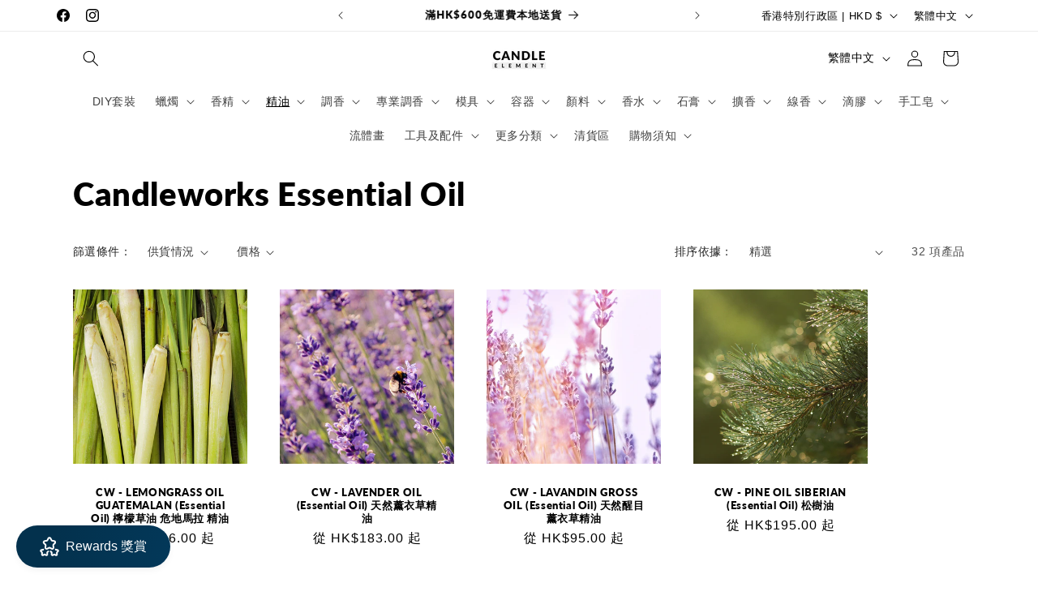

--- FILE ---
content_type: text/html; charset=utf-8
request_url: https://www.candleelement.com/collections/candleworks-eo-20ml
body_size: 77512
content:
<!doctype html>
<html class="js" lang="zh-TW">
  <head>
    <meta charset="utf-8">
    <meta http-equiv="X-UA-Compatible" content="IE=edge">
    <meta name="viewport" content="width=device-width,initial-scale=1">
    <meta name="theme-color" content="">
    <link rel="canonical" href="https://www.candleelement.com/collections/candleworks-eo-20ml"><link rel="icon" type="image/png" href="//www.candleelement.com/cdn/shop/files/CE_logo_2.0_2.png?crop=center&height=32&v=1703237170&width=32"><link rel="preconnect" href="https://fonts.shopifycdn.com" crossorigin><title>
      Candleworks Essential Oil
 &ndash; Candle Element </title>

    

    

<meta property="og:site_name" content="Candle Element ">
<meta property="og:url" content="https://www.candleelement.com/collections/candleworks-eo-20ml">
<meta property="og:title" content="Candleworks Essential Oil">
<meta property="og:type" content="website">
<meta property="og:description" content="Candle Element "><meta name="twitter:card" content="summary_large_image">
<meta name="twitter:title" content="Candleworks Essential Oil">
<meta name="twitter:description" content="Candle Element ">


    <script src="//www.candleelement.com/cdn/shop/t/15/assets/constants.js?v=132983761750457495441744618539" defer="defer"></script>
    <script src="//www.candleelement.com/cdn/shop/t/15/assets/pubsub.js?v=25310214064522200911744618541" defer="defer"></script>
    <script src="//www.candleelement.com/cdn/shop/t/15/assets/global.js?v=184345515105158409801744618539" defer="defer"></script>
    <script src="//www.candleelement.com/cdn/shop/t/15/assets/details-disclosure.js?v=13653116266235556501744618539" defer="defer"></script>
    <script src="//www.candleelement.com/cdn/shop/t/15/assets/details-modal.js?v=25581673532751508451744618539" defer="defer"></script>
    <script src="//www.candleelement.com/cdn/shop/t/15/assets/search-form.js?v=133129549252120666541744618541" defer="defer"></script><script src="//www.candleelement.com/cdn/shop/t/15/assets/animations.js?v=88693664871331136111744618539" defer="defer"></script><script>window.performance && window.performance.mark && window.performance.mark('shopify.content_for_header.start');</script><meta name="google-site-verification" content="Hziu3Da1jg_P8VO6DSYUAzAXFR7u0ya3KQHj_MAyQPo">
<meta id="shopify-digital-wallet" name="shopify-digital-wallet" content="/64209944806/digital_wallets/dialog">
<meta name="shopify-checkout-api-token" content="85cd28fc8ea54820289f9abd3146caea">
<link rel="alternate" type="application/atom+xml" title="Feed" href="/collections/candleworks-eo-20ml.atom" />
<link rel="next" href="/collections/candleworks-eo-20ml?page=2">
<link rel="alternate" hreflang="x-default" href="https://www.candleelement.com/collections/candleworks-eo-20ml">
<link rel="alternate" hreflang="zh-Hant" href="https://www.candleelement.com/collections/candleworks-eo-20ml">
<link rel="alternate" hreflang="en" href="https://www.candleelement.com/en/collections/candleworks-eo-20ml">
<link rel="alternate" hreflang="zh-Hant-MO" href="https://www.candleelement.com/zh-mo/collections/candleworks-eo-20ml">
<link rel="alternate" hreflang="en-MO" href="https://www.candleelement.com/en-mo/collections/candleworks-eo-20ml">
<link rel="alternate" hreflang="zh-Hant-HK" href="https://www.candleelement.com/collections/candleworks-eo-20ml">
<link rel="alternate" hreflang="zh-Hant-MY" href="https://www.candleelement.com/collections/candleworks-eo-20ml">
<link rel="alternate" hreflang="zh-Hant-SG" href="https://www.candleelement.com/collections/candleworks-eo-20ml">
<link rel="alternate" hreflang="zh-Hant-TW" href="https://www.candleelement.com/collections/candleworks-eo-20ml">
<link rel="alternate" type="application/json+oembed" href="https://www.candleelement.com/collections/candleworks-eo-20ml.oembed">
<script async="async" src="/checkouts/internal/preloads.js?locale=zh-HK"></script>
<script id="apple-pay-shop-capabilities" type="application/json">{"shopId":64209944806,"countryCode":"HK","currencyCode":"HKD","merchantCapabilities":["supports3DS"],"merchantId":"gid:\/\/shopify\/Shop\/64209944806","merchantName":"Candle Element ","requiredBillingContactFields":["postalAddress","email","phone"],"requiredShippingContactFields":["postalAddress","email","phone"],"shippingType":"shipping","supportedNetworks":["visa","masterCard"],"total":{"type":"pending","label":"Candle Element ","amount":"1.00"},"shopifyPaymentsEnabled":true,"supportsSubscriptions":true}</script>
<script id="shopify-features" type="application/json">{"accessToken":"85cd28fc8ea54820289f9abd3146caea","betas":["rich-media-storefront-analytics"],"domain":"www.candleelement.com","predictiveSearch":false,"shopId":64209944806,"locale":"zh-tw"}</script>
<script>var Shopify = Shopify || {};
Shopify.shop = "candleelement.myshopify.com";
Shopify.locale = "zh-TW";
Shopify.currency = {"active":"HKD","rate":"1.0"};
Shopify.country = "HK";
Shopify.theme = {"name":"已更新 已更新 已更新 已更新 Studio 的副本 的副本 的副本 的副本","id":148947730662,"schema_name":"Studio","schema_version":"15.3.1","theme_store_id":1431,"role":"main"};
Shopify.theme.handle = "null";
Shopify.theme.style = {"id":null,"handle":null};
Shopify.cdnHost = "www.candleelement.com/cdn";
Shopify.routes = Shopify.routes || {};
Shopify.routes.root = "/";</script>
<script type="module">!function(o){(o.Shopify=o.Shopify||{}).modules=!0}(window);</script>
<script>!function(o){function n(){var o=[];function n(){o.push(Array.prototype.slice.apply(arguments))}return n.q=o,n}var t=o.Shopify=o.Shopify||{};t.loadFeatures=n(),t.autoloadFeatures=n()}(window);</script>
<script id="shop-js-analytics" type="application/json">{"pageType":"collection"}</script>
<script defer="defer" async type="module" src="//www.candleelement.com/cdn/shopifycloud/shop-js/modules/v2/client.init-shop-cart-sync_CaiaFhqz.zh-TW.esm.js"></script>
<script defer="defer" async type="module" src="//www.candleelement.com/cdn/shopifycloud/shop-js/modules/v2/chunk.common_D2dUwcVR.esm.js"></script>
<script defer="defer" async type="module" src="//www.candleelement.com/cdn/shopifycloud/shop-js/modules/v2/chunk.modal_CdafGFEy.esm.js"></script>
<script type="module">
  await import("//www.candleelement.com/cdn/shopifycloud/shop-js/modules/v2/client.init-shop-cart-sync_CaiaFhqz.zh-TW.esm.js");
await import("//www.candleelement.com/cdn/shopifycloud/shop-js/modules/v2/chunk.common_D2dUwcVR.esm.js");
await import("//www.candleelement.com/cdn/shopifycloud/shop-js/modules/v2/chunk.modal_CdafGFEy.esm.js");

  window.Shopify.SignInWithShop?.initShopCartSync?.({"fedCMEnabled":true,"windoidEnabled":true});

</script>
<script>(function() {
  var isLoaded = false;
  function asyncLoad() {
    if (isLoaded) return;
    isLoaded = true;
    var urls = ["https:\/\/cdn.shopify.com\/s\/files\/1\/0683\/1371\/0892\/files\/splmn-shopify-prod-August-31.min.js?v=1693985059\u0026shop=candleelement.myshopify.com","\/\/social-login.oxiapps.com\/api\/init?vt=928355\u0026shop=candleelement.myshopify.com","https:\/\/pickup-location-app.shipany.io\/shopify\/344dfd3e-3269-453b-8ad0-5800da50871e-Delivery-Options\/Shopify-App-Delivery-Options.js?shop=candleelement.myshopify.com","https:\/\/static.klaviyo.com\/onsite\/js\/TahtFe\/klaviyo.js?company_id=TahtFe\u0026shop=candleelement.myshopify.com"];
    for (var i = 0; i < urls.length; i++) {
      var s = document.createElement('script');
      s.type = 'text/javascript';
      s.async = true;
      s.src = urls[i];
      var x = document.getElementsByTagName('script')[0];
      x.parentNode.insertBefore(s, x);
    }
  };
  if(window.attachEvent) {
    window.attachEvent('onload', asyncLoad);
  } else {
    window.addEventListener('load', asyncLoad, false);
  }
})();</script>
<script id="__st">var __st={"a":64209944806,"offset":28800,"reqid":"710ea16e-4dc7-440e-b818-fa46cbff3bbf-1769040872","pageurl":"www.candleelement.com\/collections\/candleworks-eo-20ml","u":"ee42e87030a5","p":"collection","rtyp":"collection","rid":407111794918};</script>
<script>window.ShopifyPaypalV4VisibilityTracking = true;</script>
<script id="captcha-bootstrap">!function(){'use strict';const t='contact',e='account',n='new_comment',o=[[t,t],['blogs',n],['comments',n],[t,'customer']],c=[[e,'customer_login'],[e,'guest_login'],[e,'recover_customer_password'],[e,'create_customer']],r=t=>t.map((([t,e])=>`form[action*='/${t}']:not([data-nocaptcha='true']) input[name='form_type'][value='${e}']`)).join(','),a=t=>()=>t?[...document.querySelectorAll(t)].map((t=>t.form)):[];function s(){const t=[...o],e=r(t);return a(e)}const i='password',u='form_key',d=['recaptcha-v3-token','g-recaptcha-response','h-captcha-response',i],f=()=>{try{return window.sessionStorage}catch{return}},m='__shopify_v',_=t=>t.elements[u];function p(t,e,n=!1){try{const o=window.sessionStorage,c=JSON.parse(o.getItem(e)),{data:r}=function(t){const{data:e,action:n}=t;return t[m]||n?{data:e,action:n}:{data:t,action:n}}(c);for(const[e,n]of Object.entries(r))t.elements[e]&&(t.elements[e].value=n);n&&o.removeItem(e)}catch(o){console.error('form repopulation failed',{error:o})}}const l='form_type',E='cptcha';function T(t){t.dataset[E]=!0}const w=window,h=w.document,L='Shopify',v='ce_forms',y='captcha';let A=!1;((t,e)=>{const n=(g='f06e6c50-85a8-45c8-87d0-21a2b65856fe',I='https://cdn.shopify.com/shopifycloud/storefront-forms-hcaptcha/ce_storefront_forms_captcha_hcaptcha.v1.5.2.iife.js',D={infoText:'已受到 hCaptcha 保護',privacyText:'隱私',termsText:'條款'},(t,e,n)=>{const o=w[L][v],c=o.bindForm;if(c)return c(t,g,e,D).then(n);var r;o.q.push([[t,g,e,D],n]),r=I,A||(h.body.append(Object.assign(h.createElement('script'),{id:'captcha-provider',async:!0,src:r})),A=!0)});var g,I,D;w[L]=w[L]||{},w[L][v]=w[L][v]||{},w[L][v].q=[],w[L][y]=w[L][y]||{},w[L][y].protect=function(t,e){n(t,void 0,e),T(t)},Object.freeze(w[L][y]),function(t,e,n,w,h,L){const[v,y,A,g]=function(t,e,n){const i=e?o:[],u=t?c:[],d=[...i,...u],f=r(d),m=r(i),_=r(d.filter((([t,e])=>n.includes(e))));return[a(f),a(m),a(_),s()]}(w,h,L),I=t=>{const e=t.target;return e instanceof HTMLFormElement?e:e&&e.form},D=t=>v().includes(t);t.addEventListener('submit',(t=>{const e=I(t);if(!e)return;const n=D(e)&&!e.dataset.hcaptchaBound&&!e.dataset.recaptchaBound,o=_(e),c=g().includes(e)&&(!o||!o.value);(n||c)&&t.preventDefault(),c&&!n&&(function(t){try{if(!f())return;!function(t){const e=f();if(!e)return;const n=_(t);if(!n)return;const o=n.value;o&&e.removeItem(o)}(t);const e=Array.from(Array(32),(()=>Math.random().toString(36)[2])).join('');!function(t,e){_(t)||t.append(Object.assign(document.createElement('input'),{type:'hidden',name:u})),t.elements[u].value=e}(t,e),function(t,e){const n=f();if(!n)return;const o=[...t.querySelectorAll(`input[type='${i}']`)].map((({name:t})=>t)),c=[...d,...o],r={};for(const[a,s]of new FormData(t).entries())c.includes(a)||(r[a]=s);n.setItem(e,JSON.stringify({[m]:1,action:t.action,data:r}))}(t,e)}catch(e){console.error('failed to persist form',e)}}(e),e.submit())}));const S=(t,e)=>{t&&!t.dataset[E]&&(n(t,e.some((e=>e===t))),T(t))};for(const o of['focusin','change'])t.addEventListener(o,(t=>{const e=I(t);D(e)&&S(e,y())}));const B=e.get('form_key'),M=e.get(l),P=B&&M;t.addEventListener('DOMContentLoaded',(()=>{const t=y();if(P)for(const e of t)e.elements[l].value===M&&p(e,B);[...new Set([...A(),...v().filter((t=>'true'===t.dataset.shopifyCaptcha))])].forEach((e=>S(e,t)))}))}(h,new URLSearchParams(w.location.search),n,t,e,['guest_login'])})(!0,!0)}();</script>
<script integrity="sha256-4kQ18oKyAcykRKYeNunJcIwy7WH5gtpwJnB7kiuLZ1E=" data-source-attribution="shopify.loadfeatures" defer="defer" src="//www.candleelement.com/cdn/shopifycloud/storefront/assets/storefront/load_feature-a0a9edcb.js" crossorigin="anonymous"></script>
<script data-source-attribution="shopify.dynamic_checkout.dynamic.init">var Shopify=Shopify||{};Shopify.PaymentButton=Shopify.PaymentButton||{isStorefrontPortableWallets:!0,init:function(){window.Shopify.PaymentButton.init=function(){};var t=document.createElement("script");t.src="https://www.candleelement.com/cdn/shopifycloud/portable-wallets/latest/portable-wallets.zh-tw.js",t.type="module",document.head.appendChild(t)}};
</script>
<script data-source-attribution="shopify.dynamic_checkout.buyer_consent">
  function portableWalletsHideBuyerConsent(e){var t=document.getElementById("shopify-buyer-consent"),n=document.getElementById("shopify-subscription-policy-button");t&&n&&(t.classList.add("hidden"),t.setAttribute("aria-hidden","true"),n.removeEventListener("click",e))}function portableWalletsShowBuyerConsent(e){var t=document.getElementById("shopify-buyer-consent"),n=document.getElementById("shopify-subscription-policy-button");t&&n&&(t.classList.remove("hidden"),t.removeAttribute("aria-hidden"),n.addEventListener("click",e))}window.Shopify?.PaymentButton&&(window.Shopify.PaymentButton.hideBuyerConsent=portableWalletsHideBuyerConsent,window.Shopify.PaymentButton.showBuyerConsent=portableWalletsShowBuyerConsent);
</script>
<script data-source-attribution="shopify.dynamic_checkout.cart.bootstrap">document.addEventListener("DOMContentLoaded",(function(){function t(){return document.querySelector("shopify-accelerated-checkout-cart, shopify-accelerated-checkout")}if(t())Shopify.PaymentButton.init();else{new MutationObserver((function(e,n){t()&&(Shopify.PaymentButton.init(),n.disconnect())})).observe(document.body,{childList:!0,subtree:!0})}}));
</script>
<link id="shopify-accelerated-checkout-styles" rel="stylesheet" media="screen" href="https://www.candleelement.com/cdn/shopifycloud/portable-wallets/latest/accelerated-checkout-backwards-compat.css" crossorigin="anonymous">
<style id="shopify-accelerated-checkout-cart">
        #shopify-buyer-consent {
  margin-top: 1em;
  display: inline-block;
  width: 100%;
}

#shopify-buyer-consent.hidden {
  display: none;
}

#shopify-subscription-policy-button {
  background: none;
  border: none;
  padding: 0;
  text-decoration: underline;
  font-size: inherit;
  cursor: pointer;
}

#shopify-subscription-policy-button::before {
  box-shadow: none;
}

      </style>
<script id="sections-script" data-sections="header" defer="defer" src="//www.candleelement.com/cdn/shop/t/15/compiled_assets/scripts.js?v=1818"></script>
<script>window.performance && window.performance.mark && window.performance.mark('shopify.content_for_header.end');</script>


    <style data-shopify>
      
      
      
      
      @font-face {
  font-family: Lato;
  font-weight: 800;
  font-style: normal;
  font-display: swap;
  src: url("//www.candleelement.com/cdn/fonts/lato/lato_n8.1117b90add05215dbc8fbc91c5f9d67872eb3fb3.woff2") format("woff2"),
       url("//www.candleelement.com/cdn/fonts/lato/lato_n8.6bcabf8485cf657fec14e0a6e1af25cf01733df7.woff") format("woff");
}


      
        :root,
        .color-background-1 {
          --color-background: 255,255,255;
        
          --gradient-background: #ffffff;
        

        

        --color-foreground: 0,0,0;
        --color-background-contrast: 191,191,191;
        --color-shadow: 0,0,0;
        --color-button: 5,44,70;
        --color-button-text: 235,236,237;
        --color-secondary-button: 255,255,255;
        --color-secondary-button-text: 5,44,70;
        --color-link: 5,44,70;
        --color-badge-foreground: 0,0,0;
        --color-badge-background: 255,255,255;
        --color-badge-border: 0,0,0;
        --payment-terms-background-color: rgb(255 255 255);
      }
      
        
        .color-background-2 {
          --color-background: 238,238,238;
        
          --gradient-background: #eeeeee;
        

        

        --color-foreground: 0,0,0;
        --color-background-contrast: 174,174,174;
        --color-shadow: 0,0,0;
        --color-button: 0,0,0;
        --color-button-text: 238,238,238;
        --color-secondary-button: 238,238,238;
        --color-secondary-button-text: 0,0,0;
        --color-link: 0,0,0;
        --color-badge-foreground: 0,0,0;
        --color-badge-background: 238,238,238;
        --color-badge-border: 0,0,0;
        --payment-terms-background-color: rgb(238 238 238);
      }
      
        
        .color-inverse {
          --color-background: 0,0,0;
        
          --gradient-background: #000000;
        

        

        --color-foreground: 255,255,255;
        --color-background-contrast: 128,128,128;
        --color-shadow: 0,0,0;
        --color-button: 255,255,255;
        --color-button-text: 0,0,0;
        --color-secondary-button: 0,0,0;
        --color-secondary-button-text: 255,255,255;
        --color-link: 255,255,255;
        --color-badge-foreground: 255,255,255;
        --color-badge-background: 0,0,0;
        --color-badge-border: 255,255,255;
        --payment-terms-background-color: rgb(0 0 0);
      }
      
        
        .color-accent-1 {
          --color-background: 3,49,77;
        
          --gradient-background: #03314d;
        

        

        --color-foreground: 235,236,237;
        --color-background-contrast: 4,65,102;
        --color-shadow: 0,0,0;
        --color-button: 235,236,237;
        --color-button-text: 3,49,77;
        --color-secondary-button: 3,49,77;
        --color-secondary-button-text: 235,236,237;
        --color-link: 235,236,237;
        --color-badge-foreground: 235,236,237;
        --color-badge-background: 3,49,77;
        --color-badge-border: 235,236,237;
        --payment-terms-background-color: rgb(3 49 77);
      }
      
        
        .color-accent-2 {
          --color-background: 16,57,72;
        
          --gradient-background: #103948;
        

        

        --color-foreground: 235,236,237;
        --color-background-contrast: 21,74,93;
        --color-shadow: 0,0,0;
        --color-button: 235,236,237;
        --color-button-text: 16,57,72;
        --color-secondary-button: 16,57,72;
        --color-secondary-button-text: 235,236,237;
        --color-link: 235,236,237;
        --color-badge-foreground: 235,236,237;
        --color-badge-background: 16,57,72;
        --color-badge-border: 235,236,237;
        --payment-terms-background-color: rgb(16 57 72);
      }
      

      body, .color-background-1, .color-background-2, .color-inverse, .color-accent-1, .color-accent-2 {
        color: rgba(var(--color-foreground), 0.75);
        background-color: rgb(var(--color-background));
      }

      :root {
        --font-body-family: "system_ui", -apple-system, 'Segoe UI', Roboto, 'Helvetica Neue', 'Noto Sans', 'Liberation Sans', Arial, sans-serif, 'Apple Color Emoji', 'Segoe UI Emoji', 'Segoe UI Symbol', 'Noto Color Emoji';
        --font-body-style: normal;
        --font-body-weight: 400;
        --font-body-weight-bold: 700;

        --font-heading-family: Lato, sans-serif;
        --font-heading-style: normal;
        --font-heading-weight: 800;

        --font-body-scale: 1.0;
        --font-heading-scale: 1.0;

        --media-padding: px;
        --media-border-opacity: 0.05;
        --media-border-width: 0px;
        --media-radius: 0px;
        --media-shadow-opacity: 0.0;
        --media-shadow-horizontal-offset: 0px;
        --media-shadow-vertical-offset: 0px;
        --media-shadow-blur-radius: 0px;
        --media-shadow-visible: 0;

        --page-width: 120rem;
        --page-width-margin: 0rem;

        --product-card-image-padding: 0.0rem;
        --product-card-corner-radius: 0.0rem;
        --product-card-text-alignment: center;
        --product-card-border-width: 0.0rem;
        --product-card-border-opacity: 0.0;
        --product-card-shadow-opacity: 0.1;
        --product-card-shadow-visible: 1;
        --product-card-shadow-horizontal-offset: 0.0rem;
        --product-card-shadow-vertical-offset: 0.0rem;
        --product-card-shadow-blur-radius: 0.0rem;

        --collection-card-image-padding: 0.0rem;
        --collection-card-corner-radius: 0.0rem;
        --collection-card-text-alignment: left;
        --collection-card-border-width: 0.0rem;
        --collection-card-border-opacity: 0.0;
        --collection-card-shadow-opacity: 0.1;
        --collection-card-shadow-visible: 1;
        --collection-card-shadow-horizontal-offset: 0.0rem;
        --collection-card-shadow-vertical-offset: 0.0rem;
        --collection-card-shadow-blur-radius: 0.0rem;

        --blog-card-image-padding: 0.0rem;
        --blog-card-corner-radius: 0.0rem;
        --blog-card-text-alignment: left;
        --blog-card-border-width: 0.0rem;
        --blog-card-border-opacity: 0.0;
        --blog-card-shadow-opacity: 0.1;
        --blog-card-shadow-visible: 1;
        --blog-card-shadow-horizontal-offset: 0.0rem;
        --blog-card-shadow-vertical-offset: 0.0rem;
        --blog-card-shadow-blur-radius: 0.0rem;

        --badge-corner-radius: 4.0rem;

        --popup-border-width: 0px;
        --popup-border-opacity: 0.1;
        --popup-corner-radius: 0px;
        --popup-shadow-opacity: 0.1;
        --popup-shadow-horizontal-offset: 6px;
        --popup-shadow-vertical-offset: 6px;
        --popup-shadow-blur-radius: 25px;

        --drawer-border-width: 1px;
        --drawer-border-opacity: 0.1;
        --drawer-shadow-opacity: 0.0;
        --drawer-shadow-horizontal-offset: 0px;
        --drawer-shadow-vertical-offset: 0px;
        --drawer-shadow-blur-radius: 0px;

        --spacing-sections-desktop: 0px;
        --spacing-sections-mobile: 0px;

        --grid-desktop-vertical-spacing: 40px;
        --grid-desktop-horizontal-spacing: 40px;
        --grid-mobile-vertical-spacing: 20px;
        --grid-mobile-horizontal-spacing: 20px;

        --text-boxes-border-opacity: 0.0;
        --text-boxes-border-width: 0px;
        --text-boxes-radius: 0px;
        --text-boxes-shadow-opacity: 0.0;
        --text-boxes-shadow-visible: 0;
        --text-boxes-shadow-horizontal-offset: 0px;
        --text-boxes-shadow-vertical-offset: 0px;
        --text-boxes-shadow-blur-radius: 0px;

        --buttons-radius: 2px;
        --buttons-radius-outset: 4px;
        --buttons-border-width: 2px;
        --buttons-border-opacity: 0.75;
        --buttons-shadow-opacity: 0.3;
        --buttons-shadow-visible: 1;
        --buttons-shadow-horizontal-offset: 2px;
        --buttons-shadow-vertical-offset: 2px;
        --buttons-shadow-blur-radius: 5px;
        --buttons-border-offset: 0.3px;

        --inputs-radius: 2px;
        --inputs-border-width: 1px;
        --inputs-border-opacity: 0.15;
        --inputs-shadow-opacity: 0.05;
        --inputs-shadow-horizontal-offset: 2px;
        --inputs-margin-offset: 2px;
        --inputs-shadow-vertical-offset: -2px;
        --inputs-shadow-blur-radius: 5px;
        --inputs-radius-outset: 3px;

        --variant-pills-radius: 40px;
        --variant-pills-border-width: 1px;
        --variant-pills-border-opacity: 0.55;
        --variant-pills-shadow-opacity: 0.0;
        --variant-pills-shadow-horizontal-offset: 0px;
        --variant-pills-shadow-vertical-offset: 0px;
        --variant-pills-shadow-blur-radius: 0px;
      }

      *,
      *::before,
      *::after {
        box-sizing: inherit;
      }

      html {
        box-sizing: border-box;
        font-size: calc(var(--font-body-scale) * 62.5%);
        height: 100%;
      }

      body {
        display: grid;
        grid-template-rows: auto auto 1fr auto;
        grid-template-columns: 100%;
        min-height: 100%;
        margin: 0;
        font-size: 1.5rem;
        letter-spacing: 0.06rem;
        line-height: calc(1 + 0.8 / var(--font-body-scale));
        font-family: var(--font-body-family);
        font-style: var(--font-body-style);
        font-weight: var(--font-body-weight);
      }

      @media screen and (min-width: 750px) {
        body {
          font-size: 1.6rem;
        }
      }
    </style>

    <link href="//www.candleelement.com/cdn/shop/t/15/assets/base.css?v=159841507637079171801744618539" rel="stylesheet" type="text/css" media="all" />
    <link rel="stylesheet" href="//www.candleelement.com/cdn/shop/t/15/assets/component-cart-items.css?v=123238115697927560811744618539" media="print" onload="this.media='all'">
      <link rel="preload" as="font" href="//www.candleelement.com/cdn/fonts/lato/lato_n8.1117b90add05215dbc8fbc91c5f9d67872eb3fb3.woff2" type="font/woff2" crossorigin>
      
<link href="//www.candleelement.com/cdn/shop/t/15/assets/component-localization-form.css?v=170315343355214948141744618539" rel="stylesheet" type="text/css" media="all" />
      <script src="//www.candleelement.com/cdn/shop/t/15/assets/localization-form.js?v=144176611646395275351744618540" defer="defer"></script><link
        rel="stylesheet"
        href="//www.candleelement.com/cdn/shop/t/15/assets/component-predictive-search.css?v=118923337488134913561744618539"
        media="print"
        onload="this.media='all'"
      ><script>
      if (Shopify.designMode) {
        document.documentElement.classList.add('shopify-design-mode');
      }
    </script>
  <!-- BEGIN app block: shopify://apps/judge-me-reviews/blocks/judgeme_core/61ccd3b1-a9f2-4160-9fe9-4fec8413e5d8 --><!-- Start of Judge.me Core -->






<link rel="dns-prefetch" href="https://cdnwidget.judge.me">
<link rel="dns-prefetch" href="https://cdn.judge.me">
<link rel="dns-prefetch" href="https://cdn1.judge.me">
<link rel="dns-prefetch" href="https://api.judge.me">

<script data-cfasync='false' class='jdgm-settings-script'>window.jdgmSettings={"pagination":5,"disable_web_reviews":false,"badge_no_review_text":"No reviews","badge_n_reviews_text":"{{ n }} review/reviews","hide_badge_preview_if_no_reviews":true,"badge_hide_text":false,"enforce_center_preview_badge":false,"widget_title":"Customer Reviews","widget_open_form_text":"Write a review","widget_close_form_text":"Cancel review","widget_refresh_page_text":"Refresh page","widget_summary_text":"Based on {{ number_of_reviews }} review/reviews","widget_no_review_text":"Be the first to write a review","widget_name_field_text":"Display name","widget_verified_name_field_text":"Verified Name (public)","widget_name_placeholder_text":"Display name","widget_required_field_error_text":"This field is required.","widget_email_field_text":"Email address","widget_verified_email_field_text":"Verified Email (private, can not be edited)","widget_email_placeholder_text":"Your email address","widget_email_field_error_text":"Please enter a valid email address.","widget_rating_field_text":"Rating","widget_review_title_field_text":"Review Title","widget_review_title_placeholder_text":"Give your review a title","widget_review_body_field_text":"Review content","widget_review_body_placeholder_text":"Start writing here...","widget_pictures_field_text":"Picture/Video (optional)","widget_submit_review_text":"Submit Review","widget_submit_verified_review_text":"Submit Verified Review","widget_submit_success_msg_with_auto_publish":"Thank you! Please refresh the page in a few moments to see your review. You can remove or edit your review by logging into \u003ca href='https://judge.me/login' target='_blank' rel='nofollow noopener'\u003eJudge.me\u003c/a\u003e","widget_submit_success_msg_no_auto_publish":"Thank you! Your review will be published as soon as it is approved by the shop admin. You can remove or edit your review by logging into \u003ca href='https://judge.me/login' target='_blank' rel='nofollow noopener'\u003eJudge.me\u003c/a\u003e","widget_show_default_reviews_out_of_total_text":"Showing {{ n_reviews_shown }} out of {{ n_reviews }} reviews.","widget_show_all_link_text":"Show all","widget_show_less_link_text":"Show less","widget_author_said_text":"{{ reviewer_name }} said:","widget_days_text":"{{ n }} days ago","widget_weeks_text":"{{ n }} week/weeks ago","widget_months_text":"{{ n }} month/months ago","widget_years_text":"{{ n }} year/years ago","widget_yesterday_text":"Yesterday","widget_today_text":"Today","widget_replied_text":"\u003e\u003e {{ shop_name }} replied:","widget_read_more_text":"Read more","widget_reviewer_name_as_initial":"","widget_rating_filter_color":"#fbcd0a","widget_rating_filter_see_all_text":"See all reviews","widget_sorting_most_recent_text":"Most Recent","widget_sorting_highest_rating_text":"Highest Rating","widget_sorting_lowest_rating_text":"Lowest Rating","widget_sorting_with_pictures_text":"Only Pictures","widget_sorting_most_helpful_text":"Most Helpful","widget_open_question_form_text":"Ask a question","widget_reviews_subtab_text":"Reviews","widget_questions_subtab_text":"Questions","widget_question_label_text":"Question","widget_answer_label_text":"Answer","widget_question_placeholder_text":"Write your question here","widget_submit_question_text":"Submit Question","widget_question_submit_success_text":"Thank you for your question! We will notify you once it gets answered.","verified_badge_text":"Verified","verified_badge_bg_color":"","verified_badge_text_color":"","verified_badge_placement":"left-of-reviewer-name","widget_review_max_height":"","widget_hide_border":false,"widget_social_share":false,"widget_thumb":false,"widget_review_location_show":false,"widget_location_format":"","all_reviews_include_out_of_store_products":true,"all_reviews_out_of_store_text":"(out of store)","all_reviews_pagination":100,"all_reviews_product_name_prefix_text":"about","enable_review_pictures":true,"enable_question_anwser":false,"widget_theme":"default","review_date_format":"timestamp","default_sort_method":"most-recent","widget_product_reviews_subtab_text":"Product Reviews","widget_shop_reviews_subtab_text":"Shop Reviews","widget_other_products_reviews_text":"Reviews for other products","widget_store_reviews_subtab_text":"Store reviews","widget_no_store_reviews_text":"This store hasn't received any reviews yet","widget_web_restriction_product_reviews_text":"This product hasn't received any reviews yet","widget_no_items_text":"No items found","widget_show_more_text":"Show more","widget_write_a_store_review_text":"Write a Store Review","widget_other_languages_heading":"Reviews in Other Languages","widget_translate_review_text":"Translate review to {{ language }}","widget_translating_review_text":"Translating...","widget_show_original_translation_text":"Show original ({{ language }})","widget_translate_review_failed_text":"Review couldn't be translated.","widget_translate_review_retry_text":"Retry","widget_translate_review_try_again_later_text":"Try again later","show_product_url_for_grouped_product":false,"widget_sorting_pictures_first_text":"Pictures First","show_pictures_on_all_rev_page_mobile":false,"show_pictures_on_all_rev_page_desktop":false,"floating_tab_hide_mobile_install_preference":false,"floating_tab_button_name":"★ Reviews","floating_tab_title":"Let customers speak for us","floating_tab_button_color":"","floating_tab_button_background_color":"","floating_tab_url":"","floating_tab_url_enabled":false,"floating_tab_tab_style":"text","all_reviews_text_badge_text":"Customers rate us {{ shop.metafields.judgeme.all_reviews_rating | round: 1 }}/5 based on {{ shop.metafields.judgeme.all_reviews_count }} reviews.","all_reviews_text_badge_text_branded_style":"{{ shop.metafields.judgeme.all_reviews_rating | round: 1 }} out of 5 stars based on {{ shop.metafields.judgeme.all_reviews_count }} reviews","is_all_reviews_text_badge_a_link":false,"show_stars_for_all_reviews_text_badge":false,"all_reviews_text_badge_url":"","all_reviews_text_style":"text","all_reviews_text_color_style":"judgeme_brand_color","all_reviews_text_color":"#108474","all_reviews_text_show_jm_brand":true,"featured_carousel_show_header":true,"featured_carousel_title":"Let customers speak for us","testimonials_carousel_title":"Customers are saying","videos_carousel_title":"Real customer stories","cards_carousel_title":"Customers are saying","featured_carousel_count_text":"from {{ n }} reviews","featured_carousel_add_link_to_all_reviews_page":false,"featured_carousel_url":"","featured_carousel_show_images":true,"featured_carousel_autoslide_interval":5,"featured_carousel_arrows_on_the_sides":false,"featured_carousel_height":250,"featured_carousel_width":80,"featured_carousel_image_size":0,"featured_carousel_image_height":250,"featured_carousel_arrow_color":"#eeeeee","verified_count_badge_style":"vintage","verified_count_badge_orientation":"horizontal","verified_count_badge_color_style":"judgeme_brand_color","verified_count_badge_color":"#108474","is_verified_count_badge_a_link":false,"verified_count_badge_url":"","verified_count_badge_show_jm_brand":true,"widget_rating_preset_default":5,"widget_first_sub_tab":"product-reviews","widget_show_histogram":true,"widget_histogram_use_custom_color":false,"widget_pagination_use_custom_color":false,"widget_star_use_custom_color":false,"widget_verified_badge_use_custom_color":false,"widget_write_review_use_custom_color":false,"picture_reminder_submit_button":"Upload Pictures","enable_review_videos":false,"mute_video_by_default":false,"widget_sorting_videos_first_text":"Videos First","widget_review_pending_text":"Pending","featured_carousel_items_for_large_screen":3,"social_share_options_order":"Facebook,Twitter","remove_microdata_snippet":true,"disable_json_ld":false,"enable_json_ld_products":false,"preview_badge_show_question_text":false,"preview_badge_no_question_text":"No questions","preview_badge_n_question_text":"{{ number_of_questions }} question/questions","qa_badge_show_icon":false,"qa_badge_position":"same-row","remove_judgeme_branding":false,"widget_add_search_bar":false,"widget_search_bar_placeholder":"Search","widget_sorting_verified_only_text":"Verified only","featured_carousel_theme":"default","featured_carousel_show_rating":true,"featured_carousel_show_title":true,"featured_carousel_show_body":true,"featured_carousel_show_date":false,"featured_carousel_show_reviewer":true,"featured_carousel_show_product":false,"featured_carousel_header_background_color":"#108474","featured_carousel_header_text_color":"#ffffff","featured_carousel_name_product_separator":"reviewed","featured_carousel_full_star_background":"#108474","featured_carousel_empty_star_background":"#dadada","featured_carousel_vertical_theme_background":"#f9fafb","featured_carousel_verified_badge_enable":false,"featured_carousel_verified_badge_color":"#108474","featured_carousel_border_style":"round","featured_carousel_review_line_length_limit":3,"featured_carousel_more_reviews_button_text":"Read more reviews","featured_carousel_view_product_button_text":"View product","all_reviews_page_load_reviews_on":"scroll","all_reviews_page_load_more_text":"Load More Reviews","disable_fb_tab_reviews":false,"enable_ajax_cdn_cache":false,"widget_public_name_text":"displayed publicly like","default_reviewer_name":"John Smith","default_reviewer_name_has_non_latin":true,"widget_reviewer_anonymous":"Anonymous","medals_widget_title":"Judge.me Review Medals","medals_widget_background_color":"#f9fafb","medals_widget_position":"footer_all_pages","medals_widget_border_color":"#f9fafb","medals_widget_verified_text_position":"left","medals_widget_use_monochromatic_version":false,"medals_widget_elements_color":"#108474","show_reviewer_avatar":true,"widget_invalid_yt_video_url_error_text":"Not a YouTube video URL","widget_max_length_field_error_text":"Please enter no more than {0} characters.","widget_show_country_flag":false,"widget_show_collected_via_shop_app":true,"widget_verified_by_shop_badge_style":"light","widget_verified_by_shop_text":"Verified by Shop","widget_show_photo_gallery":false,"widget_load_with_code_splitting":true,"widget_ugc_install_preference":false,"widget_ugc_title":"Made by us, Shared by you","widget_ugc_subtitle":"Tag us to see your picture featured in our page","widget_ugc_arrows_color":"#ffffff","widget_ugc_primary_button_text":"Buy Now","widget_ugc_primary_button_background_color":"#108474","widget_ugc_primary_button_text_color":"#ffffff","widget_ugc_primary_button_border_width":"0","widget_ugc_primary_button_border_style":"none","widget_ugc_primary_button_border_color":"#108474","widget_ugc_primary_button_border_radius":"25","widget_ugc_secondary_button_text":"Load More","widget_ugc_secondary_button_background_color":"#ffffff","widget_ugc_secondary_button_text_color":"#108474","widget_ugc_secondary_button_border_width":"2","widget_ugc_secondary_button_border_style":"solid","widget_ugc_secondary_button_border_color":"#108474","widget_ugc_secondary_button_border_radius":"25","widget_ugc_reviews_button_text":"View Reviews","widget_ugc_reviews_button_background_color":"#ffffff","widget_ugc_reviews_button_text_color":"#108474","widget_ugc_reviews_button_border_width":"2","widget_ugc_reviews_button_border_style":"solid","widget_ugc_reviews_button_border_color":"#108474","widget_ugc_reviews_button_border_radius":"25","widget_ugc_reviews_button_link_to":"judgeme-reviews-page","widget_ugc_show_post_date":true,"widget_ugc_max_width":"800","widget_rating_metafield_value_type":true,"widget_primary_color":"#03314d","widget_enable_secondary_color":false,"widget_secondary_color":"#edf5f5","widget_summary_average_rating_text":"{{ average_rating }} out of 5","widget_media_grid_title":"Customer photos \u0026 videos","widget_media_grid_see_more_text":"See more","widget_round_style":false,"widget_show_product_medals":true,"widget_verified_by_judgeme_text":"Verified by Judge.me","widget_show_store_medals":true,"widget_verified_by_judgeme_text_in_store_medals":"Verified by Judge.me","widget_media_field_exceed_quantity_message":"Sorry, we can only accept {{ max_media }} for one review.","widget_media_field_exceed_limit_message":"{{ file_name }} is too large, please select a {{ media_type }} less than {{ size_limit }}MB.","widget_review_submitted_text":"Review Submitted!","widget_question_submitted_text":"Question Submitted!","widget_close_form_text_question":"Cancel","widget_write_your_answer_here_text":"Write your answer here","widget_enabled_branded_link":true,"widget_show_collected_by_judgeme":true,"widget_reviewer_name_color":"","widget_write_review_text_color":"","widget_write_review_bg_color":"","widget_collected_by_judgeme_text":"collected by Judge.me","widget_pagination_type":"standard","widget_load_more_text":"Load More","widget_load_more_color":"#108474","widget_full_review_text":"Full Review","widget_read_more_reviews_text":"Read More Reviews","widget_read_questions_text":"Read Questions","widget_questions_and_answers_text":"Questions \u0026 Answers","widget_verified_by_text":"Verified by","widget_verified_text":"Verified","widget_number_of_reviews_text":"{{ number_of_reviews }} reviews","widget_back_button_text":"Back","widget_next_button_text":"Next","widget_custom_forms_filter_button":"Filters","custom_forms_style":"vertical","widget_show_review_information":false,"how_reviews_are_collected":"How reviews are collected?","widget_show_review_keywords":false,"widget_gdpr_statement":"How we use your data: We'll only contact you about the review you left, and only if necessary. By submitting your review, you agree to Judge.me's \u003ca href='https://judge.me/terms' target='_blank' rel='nofollow noopener'\u003eterms\u003c/a\u003e, \u003ca href='https://judge.me/privacy' target='_blank' rel='nofollow noopener'\u003eprivacy\u003c/a\u003e and \u003ca href='https://judge.me/content-policy' target='_blank' rel='nofollow noopener'\u003econtent\u003c/a\u003e policies.","widget_multilingual_sorting_enabled":false,"widget_translate_review_content_enabled":false,"widget_translate_review_content_method":"manual","popup_widget_review_selection":"automatically_with_pictures","popup_widget_round_border_style":true,"popup_widget_show_title":true,"popup_widget_show_body":true,"popup_widget_show_reviewer":false,"popup_widget_show_product":true,"popup_widget_show_pictures":true,"popup_widget_use_review_picture":true,"popup_widget_show_on_home_page":true,"popup_widget_show_on_product_page":true,"popup_widget_show_on_collection_page":true,"popup_widget_show_on_cart_page":true,"popup_widget_position":"bottom_left","popup_widget_first_review_delay":5,"popup_widget_duration":5,"popup_widget_interval":5,"popup_widget_review_count":5,"popup_widget_hide_on_mobile":true,"review_snippet_widget_round_border_style":true,"review_snippet_widget_card_color":"#FFFFFF","review_snippet_widget_slider_arrows_background_color":"#FFFFFF","review_snippet_widget_slider_arrows_color":"#000000","review_snippet_widget_star_color":"#108474","show_product_variant":false,"all_reviews_product_variant_label_text":"Variant: ","widget_show_verified_branding":false,"widget_ai_summary_title":"Customers say","widget_ai_summary_disclaimer":"AI-powered review summary based on recent customer reviews","widget_show_ai_summary":false,"widget_show_ai_summary_bg":false,"widget_show_review_title_input":true,"redirect_reviewers_invited_via_email":"review_widget","request_store_review_after_product_review":false,"request_review_other_products_in_order":false,"review_form_color_scheme":"default","review_form_corner_style":"square","review_form_star_color":{},"review_form_text_color":"#333333","review_form_background_color":"#ffffff","review_form_field_background_color":"#fafafa","review_form_button_color":{},"review_form_button_text_color":"#ffffff","review_form_modal_overlay_color":"#000000","review_content_screen_title_text":"How would you rate this product?","review_content_introduction_text":"We would love it if you would share a bit about your experience.","store_review_form_title_text":"How would you rate this store?","store_review_form_introduction_text":"We would love it if you would share a bit about your experience.","show_review_guidance_text":true,"one_star_review_guidance_text":"Poor","five_star_review_guidance_text":"Great","customer_information_screen_title_text":"About you","customer_information_introduction_text":"Please tell us more about you.","custom_questions_screen_title_text":"Your experience in more detail","custom_questions_introduction_text":"Here are a few questions to help us understand more about your experience.","review_submitted_screen_title_text":"Thanks for your review!","review_submitted_screen_thank_you_text":"We are processing it and it will appear on the store soon.","review_submitted_screen_email_verification_text":"Please confirm your email by clicking the link we just sent you. This helps us keep reviews authentic.","review_submitted_request_store_review_text":"Would you like to share your experience of shopping with us?","review_submitted_review_other_products_text":"Would you like to review these products?","store_review_screen_title_text":"Would you like to share your experience of shopping with us?","store_review_introduction_text":"We value your feedback and use it to improve. Please share any thoughts or suggestions you have.","reviewer_media_screen_title_picture_text":"Share a picture","reviewer_media_introduction_picture_text":"Upload a photo to support your review.","reviewer_media_screen_title_video_text":"Share a video","reviewer_media_introduction_video_text":"Upload a video to support your review.","reviewer_media_screen_title_picture_or_video_text":"Share a picture or video","reviewer_media_introduction_picture_or_video_text":"Upload a photo or video to support your review.","reviewer_media_youtube_url_text":"Paste your Youtube URL here","advanced_settings_next_step_button_text":"Next","advanced_settings_close_review_button_text":"Close","modal_write_review_flow":false,"write_review_flow_required_text":"Required","write_review_flow_privacy_message_text":"We respect your privacy.","write_review_flow_anonymous_text":"Post review as anonymous","write_review_flow_visibility_text":"This won't be visible to other customers.","write_review_flow_multiple_selection_help_text":"Select as many as you like","write_review_flow_single_selection_help_text":"Select one option","write_review_flow_required_field_error_text":"This field is required","write_review_flow_invalid_email_error_text":"Please enter a valid email address","write_review_flow_max_length_error_text":"Max. {{ max_length }} characters.","write_review_flow_media_upload_text":"\u003cb\u003eClick to upload\u003c/b\u003e or drag and drop","write_review_flow_gdpr_statement":"We'll only contact you about your review if necessary. By submitting your review, you agree to our \u003ca href='https://judge.me/terms' target='_blank' rel='nofollow noopener'\u003eterms and conditions\u003c/a\u003e and \u003ca href='https://judge.me/privacy' target='_blank' rel='nofollow noopener'\u003eprivacy policy\u003c/a\u003e.","rating_only_reviews_enabled":false,"show_negative_reviews_help_screen":false,"new_review_flow_help_screen_rating_threshold":3,"negative_review_resolution_screen_title_text":"Tell us more","negative_review_resolution_text":"Your experience matters to us. If there were issues with your purchase, we're here to help. Feel free to reach out to us, we'd love the opportunity to make things right.","negative_review_resolution_button_text":"Contact us","negative_review_resolution_proceed_with_review_text":"Leave a review","negative_review_resolution_subject":"Issue with purchase from {{ shop_name }}.{{ order_name }}","preview_badge_collection_page_install_status":false,"widget_review_custom_css":"","preview_badge_custom_css":"","preview_badge_stars_count":"5-stars","featured_carousel_custom_css":"","floating_tab_custom_css":"","all_reviews_widget_custom_css":"","medals_widget_custom_css":"","verified_badge_custom_css":"","all_reviews_text_custom_css":"","transparency_badges_collected_via_store_invite":false,"transparency_badges_from_another_provider":false,"transparency_badges_collected_from_store_visitor":false,"transparency_badges_collected_by_verified_review_provider":false,"transparency_badges_earned_reward":false,"transparency_badges_collected_via_store_invite_text":"Review collected via store invitation","transparency_badges_from_another_provider_text":"Review collected from another provider","transparency_badges_collected_from_store_visitor_text":"Review collected from a store visitor","transparency_badges_written_in_google_text":"Review written in Google","transparency_badges_written_in_etsy_text":"Review written in Etsy","transparency_badges_written_in_shop_app_text":"Review written in Shop App","transparency_badges_earned_reward_text":"Review earned a reward for future purchase","product_review_widget_per_page":10,"widget_store_review_label_text":"Review about the store","checkout_comment_extension_title_on_product_page":"Customer Comments","checkout_comment_extension_num_latest_comment_show":5,"checkout_comment_extension_format":"name_and_timestamp","checkout_comment_customer_name":"last_initial","checkout_comment_comment_notification":true,"preview_badge_collection_page_install_preference":true,"preview_badge_home_page_install_preference":false,"preview_badge_product_page_install_preference":true,"review_widget_install_preference":"","review_carousel_install_preference":false,"floating_reviews_tab_install_preference":"none","verified_reviews_count_badge_install_preference":false,"all_reviews_text_install_preference":false,"review_widget_best_location":true,"judgeme_medals_install_preference":false,"review_widget_revamp_enabled":false,"review_widget_qna_enabled":false,"review_widget_header_theme":"minimal","review_widget_widget_title_enabled":true,"review_widget_header_text_size":"medium","review_widget_header_text_weight":"regular","review_widget_average_rating_style":"compact","review_widget_bar_chart_enabled":true,"review_widget_bar_chart_type":"numbers","review_widget_bar_chart_style":"standard","review_widget_expanded_media_gallery_enabled":false,"review_widget_reviews_section_theme":"standard","review_widget_image_style":"thumbnails","review_widget_review_image_ratio":"square","review_widget_stars_size":"medium","review_widget_verified_badge":"standard_text","review_widget_review_title_text_size":"medium","review_widget_review_text_size":"medium","review_widget_review_text_length":"medium","review_widget_number_of_columns_desktop":3,"review_widget_carousel_transition_speed":5,"review_widget_custom_questions_answers_display":"always","review_widget_button_text_color":"#FFFFFF","review_widget_text_color":"#000000","review_widget_lighter_text_color":"#7B7B7B","review_widget_corner_styling":"soft","review_widget_review_word_singular":"review","review_widget_review_word_plural":"reviews","review_widget_voting_label":"Helpful?","review_widget_shop_reply_label":"Reply from {{ shop_name }}:","review_widget_filters_title":"Filters","qna_widget_question_word_singular":"Question","qna_widget_question_word_plural":"Questions","qna_widget_answer_reply_label":"Answer from {{ answerer_name }}:","qna_content_screen_title_text":"Ask a question about this product","qna_widget_question_required_field_error_text":"Please enter your question.","qna_widget_flow_gdpr_statement":"We'll only contact you about your question if necessary. By submitting your question, you agree to our \u003ca href='https://judge.me/terms' target='_blank' rel='nofollow noopener'\u003eterms and conditions\u003c/a\u003e and \u003ca href='https://judge.me/privacy' target='_blank' rel='nofollow noopener'\u003eprivacy policy\u003c/a\u003e.","qna_widget_question_submitted_text":"Thanks for your question!","qna_widget_close_form_text_question":"Close","qna_widget_question_submit_success_text":"We’ll notify you by email when your question is answered.","all_reviews_widget_v2025_enabled":false,"all_reviews_widget_v2025_header_theme":"default","all_reviews_widget_v2025_widget_title_enabled":true,"all_reviews_widget_v2025_header_text_size":"medium","all_reviews_widget_v2025_header_text_weight":"regular","all_reviews_widget_v2025_average_rating_style":"compact","all_reviews_widget_v2025_bar_chart_enabled":true,"all_reviews_widget_v2025_bar_chart_type":"numbers","all_reviews_widget_v2025_bar_chart_style":"standard","all_reviews_widget_v2025_expanded_media_gallery_enabled":false,"all_reviews_widget_v2025_show_store_medals":true,"all_reviews_widget_v2025_show_photo_gallery":true,"all_reviews_widget_v2025_show_review_keywords":false,"all_reviews_widget_v2025_show_ai_summary":false,"all_reviews_widget_v2025_show_ai_summary_bg":false,"all_reviews_widget_v2025_add_search_bar":false,"all_reviews_widget_v2025_default_sort_method":"most-recent","all_reviews_widget_v2025_reviews_per_page":10,"all_reviews_widget_v2025_reviews_section_theme":"default","all_reviews_widget_v2025_image_style":"thumbnails","all_reviews_widget_v2025_review_image_ratio":"square","all_reviews_widget_v2025_stars_size":"medium","all_reviews_widget_v2025_verified_badge":"bold_badge","all_reviews_widget_v2025_review_title_text_size":"medium","all_reviews_widget_v2025_review_text_size":"medium","all_reviews_widget_v2025_review_text_length":"medium","all_reviews_widget_v2025_number_of_columns_desktop":3,"all_reviews_widget_v2025_carousel_transition_speed":5,"all_reviews_widget_v2025_custom_questions_answers_display":"always","all_reviews_widget_v2025_show_product_variant":false,"all_reviews_widget_v2025_show_reviewer_avatar":true,"all_reviews_widget_v2025_reviewer_name_as_initial":"","all_reviews_widget_v2025_review_location_show":false,"all_reviews_widget_v2025_location_format":"","all_reviews_widget_v2025_show_country_flag":false,"all_reviews_widget_v2025_verified_by_shop_badge_style":"light","all_reviews_widget_v2025_social_share":false,"all_reviews_widget_v2025_social_share_options_order":"Facebook,Twitter,LinkedIn,Pinterest","all_reviews_widget_v2025_pagination_type":"standard","all_reviews_widget_v2025_button_text_color":"#FFFFFF","all_reviews_widget_v2025_text_color":"#000000","all_reviews_widget_v2025_lighter_text_color":"#7B7B7B","all_reviews_widget_v2025_corner_styling":"soft","all_reviews_widget_v2025_title":"Customer reviews","all_reviews_widget_v2025_ai_summary_title":"Customers say about this store","all_reviews_widget_v2025_no_review_text":"Be the first to write a review","platform":"shopify","branding_url":"https://app.judge.me/reviews/stores/www.candleelement.com","branding_text":"Powered by Judge.me","locale":"en","reply_name":"Candle Element ","widget_version":"3.0","footer":true,"autopublish":true,"review_dates":true,"enable_custom_form":false,"shop_use_review_site":true,"shop_locale":"en","enable_multi_locales_translations":true,"show_review_title_input":true,"review_verification_email_status":"always","can_be_branded":true,"reply_name_text":"Candle Element "};</script> <style class='jdgm-settings-style'>.jdgm-xx{left:0}:root{--jdgm-primary-color: #03314d;--jdgm-secondary-color: rgba(3,49,77,0.1);--jdgm-star-color: #03314d;--jdgm-write-review-text-color: white;--jdgm-write-review-bg-color: #03314d;--jdgm-paginate-color: #03314d;--jdgm-border-radius: 0;--jdgm-reviewer-name-color: #03314d}.jdgm-histogram__bar-content{background-color:#03314d}.jdgm-rev[data-verified-buyer=true] .jdgm-rev__icon.jdgm-rev__icon:after,.jdgm-rev__buyer-badge.jdgm-rev__buyer-badge{color:white;background-color:#03314d}.jdgm-review-widget--small .jdgm-gallery.jdgm-gallery .jdgm-gallery__thumbnail-link:nth-child(8) .jdgm-gallery__thumbnail-wrapper.jdgm-gallery__thumbnail-wrapper:before{content:"See more"}@media only screen and (min-width: 768px){.jdgm-gallery.jdgm-gallery .jdgm-gallery__thumbnail-link:nth-child(8) .jdgm-gallery__thumbnail-wrapper.jdgm-gallery__thumbnail-wrapper:before{content:"See more"}}.jdgm-prev-badge[data-average-rating='0.00']{display:none !important}.jdgm-author-all-initials{display:none !important}.jdgm-author-last-initial{display:none !important}.jdgm-rev-widg__title{visibility:hidden}.jdgm-rev-widg__summary-text{visibility:hidden}.jdgm-prev-badge__text{visibility:hidden}.jdgm-rev__prod-link-prefix:before{content:'about'}.jdgm-rev__variant-label:before{content:'Variant: '}.jdgm-rev__out-of-store-text:before{content:'(out of store)'}@media only screen and (min-width: 768px){.jdgm-rev__pics .jdgm-rev_all-rev-page-picture-separator,.jdgm-rev__pics .jdgm-rev__product-picture{display:none}}@media only screen and (max-width: 768px){.jdgm-rev__pics .jdgm-rev_all-rev-page-picture-separator,.jdgm-rev__pics .jdgm-rev__product-picture{display:none}}.jdgm-preview-badge[data-template="index"]{display:none !important}.jdgm-verified-count-badget[data-from-snippet="true"]{display:none !important}.jdgm-carousel-wrapper[data-from-snippet="true"]{display:none !important}.jdgm-all-reviews-text[data-from-snippet="true"]{display:none !important}.jdgm-medals-section[data-from-snippet="true"]{display:none !important}.jdgm-ugc-media-wrapper[data-from-snippet="true"]{display:none !important}.jdgm-rev__transparency-badge[data-badge-type="review_collected_via_store_invitation"]{display:none !important}.jdgm-rev__transparency-badge[data-badge-type="review_collected_from_another_provider"]{display:none !important}.jdgm-rev__transparency-badge[data-badge-type="review_collected_from_store_visitor"]{display:none !important}.jdgm-rev__transparency-badge[data-badge-type="review_written_in_etsy"]{display:none !important}.jdgm-rev__transparency-badge[data-badge-type="review_written_in_google_business"]{display:none !important}.jdgm-rev__transparency-badge[data-badge-type="review_written_in_shop_app"]{display:none !important}.jdgm-rev__transparency-badge[data-badge-type="review_earned_for_future_purchase"]{display:none !important}.jdgm-review-snippet-widget .jdgm-rev-snippet-widget__cards-container .jdgm-rev-snippet-card{border-radius:8px;background:#fff}.jdgm-review-snippet-widget .jdgm-rev-snippet-widget__cards-container .jdgm-rev-snippet-card__rev-rating .jdgm-star{color:#108474}.jdgm-review-snippet-widget .jdgm-rev-snippet-widget__prev-btn,.jdgm-review-snippet-widget .jdgm-rev-snippet-widget__next-btn{border-radius:50%;background:#fff}.jdgm-review-snippet-widget .jdgm-rev-snippet-widget__prev-btn>svg,.jdgm-review-snippet-widget .jdgm-rev-snippet-widget__next-btn>svg{fill:#000}.jdgm-full-rev-modal.rev-snippet-widget .jm-mfp-container .jm-mfp-content,.jdgm-full-rev-modal.rev-snippet-widget .jm-mfp-container .jdgm-full-rev__icon,.jdgm-full-rev-modal.rev-snippet-widget .jm-mfp-container .jdgm-full-rev__pic-img,.jdgm-full-rev-modal.rev-snippet-widget .jm-mfp-container .jdgm-full-rev__reply{border-radius:8px}.jdgm-full-rev-modal.rev-snippet-widget .jm-mfp-container .jdgm-full-rev[data-verified-buyer="true"] .jdgm-full-rev__icon::after{border-radius:8px}.jdgm-full-rev-modal.rev-snippet-widget .jm-mfp-container .jdgm-full-rev .jdgm-rev__buyer-badge{border-radius:calc( 8px / 2 )}.jdgm-full-rev-modal.rev-snippet-widget .jm-mfp-container .jdgm-full-rev .jdgm-full-rev__replier::before{content:'Candle Element '}.jdgm-full-rev-modal.rev-snippet-widget .jm-mfp-container .jdgm-full-rev .jdgm-full-rev__product-button{border-radius:calc( 8px * 6 )}
</style> <style class='jdgm-settings-style'></style>

  
  
  
  <style class='jdgm-miracle-styles'>
  @-webkit-keyframes jdgm-spin{0%{-webkit-transform:rotate(0deg);-ms-transform:rotate(0deg);transform:rotate(0deg)}100%{-webkit-transform:rotate(359deg);-ms-transform:rotate(359deg);transform:rotate(359deg)}}@keyframes jdgm-spin{0%{-webkit-transform:rotate(0deg);-ms-transform:rotate(0deg);transform:rotate(0deg)}100%{-webkit-transform:rotate(359deg);-ms-transform:rotate(359deg);transform:rotate(359deg)}}@font-face{font-family:'JudgemeStar';src:url("[data-uri]") format("woff");font-weight:normal;font-style:normal}.jdgm-star{font-family:'JudgemeStar';display:inline !important;text-decoration:none !important;padding:0 4px 0 0 !important;margin:0 !important;font-weight:bold;opacity:1;-webkit-font-smoothing:antialiased;-moz-osx-font-smoothing:grayscale}.jdgm-star:hover{opacity:1}.jdgm-star:last-of-type{padding:0 !important}.jdgm-star.jdgm--on:before{content:"\e000"}.jdgm-star.jdgm--off:before{content:"\e001"}.jdgm-star.jdgm--half:before{content:"\e002"}.jdgm-widget *{margin:0;line-height:1.4;-webkit-box-sizing:border-box;-moz-box-sizing:border-box;box-sizing:border-box;-webkit-overflow-scrolling:touch}.jdgm-hidden{display:none !important;visibility:hidden !important}.jdgm-temp-hidden{display:none}.jdgm-spinner{width:40px;height:40px;margin:auto;border-radius:50%;border-top:2px solid #eee;border-right:2px solid #eee;border-bottom:2px solid #eee;border-left:2px solid #ccc;-webkit-animation:jdgm-spin 0.8s infinite linear;animation:jdgm-spin 0.8s infinite linear}.jdgm-prev-badge{display:block !important}

</style>


  
  
   


<script data-cfasync='false' class='jdgm-script'>
!function(e){window.jdgm=window.jdgm||{},jdgm.CDN_HOST="https://cdnwidget.judge.me/",jdgm.CDN_HOST_ALT="https://cdn2.judge.me/cdn/widget_frontend/",jdgm.API_HOST="https://api.judge.me/",jdgm.CDN_BASE_URL="https://cdn.shopify.com/extensions/019be17e-f3a5-7af8-ad6f-79a9f502fb85/judgeme-extensions-305/assets/",
jdgm.docReady=function(d){(e.attachEvent?"complete"===e.readyState:"loading"!==e.readyState)?
setTimeout(d,0):e.addEventListener("DOMContentLoaded",d)},jdgm.loadCSS=function(d,t,o,a){
!o&&jdgm.loadCSS.requestedUrls.indexOf(d)>=0||(jdgm.loadCSS.requestedUrls.push(d),
(a=e.createElement("link")).rel="stylesheet",a.class="jdgm-stylesheet",a.media="nope!",
a.href=d,a.onload=function(){this.media="all",t&&setTimeout(t)},e.body.appendChild(a))},
jdgm.loadCSS.requestedUrls=[],jdgm.loadJS=function(e,d){var t=new XMLHttpRequest;
t.onreadystatechange=function(){4===t.readyState&&(Function(t.response)(),d&&d(t.response))},
t.open("GET",e),t.onerror=function(){if(e.indexOf(jdgm.CDN_HOST)===0&&jdgm.CDN_HOST_ALT!==jdgm.CDN_HOST){var f=e.replace(jdgm.CDN_HOST,jdgm.CDN_HOST_ALT);jdgm.loadJS(f,d)}},t.send()},jdgm.docReady((function(){(window.jdgmLoadCSS||e.querySelectorAll(
".jdgm-widget, .jdgm-all-reviews-page").length>0)&&(jdgmSettings.widget_load_with_code_splitting?
parseFloat(jdgmSettings.widget_version)>=3?jdgm.loadCSS(jdgm.CDN_HOST+"widget_v3/base.css"):
jdgm.loadCSS(jdgm.CDN_HOST+"widget/base.css"):jdgm.loadCSS(jdgm.CDN_HOST+"shopify_v2.css"),
jdgm.loadJS(jdgm.CDN_HOST+"loa"+"der.js"))}))}(document);
</script>
<noscript><link rel="stylesheet" type="text/css" media="all" href="https://cdnwidget.judge.me/shopify_v2.css"></noscript>

<!-- BEGIN app snippet: theme_fix_tags --><script>
  (function() {
    var jdgmThemeFixes = null;
    if (!jdgmThemeFixes) return;
    var thisThemeFix = jdgmThemeFixes[Shopify.theme.id];
    if (!thisThemeFix) return;

    if (thisThemeFix.html) {
      document.addEventListener("DOMContentLoaded", function() {
        var htmlDiv = document.createElement('div');
        htmlDiv.classList.add('jdgm-theme-fix-html');
        htmlDiv.innerHTML = thisThemeFix.html;
        document.body.append(htmlDiv);
      });
    };

    if (thisThemeFix.css) {
      var styleTag = document.createElement('style');
      styleTag.classList.add('jdgm-theme-fix-style');
      styleTag.innerHTML = thisThemeFix.css;
      document.head.append(styleTag);
    };

    if (thisThemeFix.js) {
      var scriptTag = document.createElement('script');
      scriptTag.classList.add('jdgm-theme-fix-script');
      scriptTag.innerHTML = thisThemeFix.js;
      document.head.append(scriptTag);
    };
  })();
</script>
<!-- END app snippet -->
<!-- End of Judge.me Core -->



<!-- END app block --><!-- BEGIN app block: shopify://apps/transcy/blocks/switcher_embed_block/bce4f1c0-c18c-43b0-b0b2-a1aefaa44573 --><!-- BEGIN app snippet: fa_translate_core --><script>
    (function () {
        console.log("transcy ignore convert TC value",typeof transcy_ignoreConvertPrice != "undefined");
        
        function addMoneyTag(mutations, observer) {
            let currencyCookie = getCookieCore("transcy_currency");
            
            let shopifyCurrencyRegex = buildXPathQuery(
                window.ShopifyTC.shopifyCurrency.price_currency
            );
            let currencyRegex = buildCurrencyRegex(window.ShopifyTC.shopifyCurrency.price_currency)
            let tempTranscy = document.evaluate(shopifyCurrencyRegex, document, null, XPathResult.ORDERED_NODE_SNAPSHOT_TYPE, null);
            for (let iTranscy = 0; iTranscy < tempTranscy.snapshotLength; iTranscy++) {
                let elTranscy = tempTranscy.snapshotItem(iTranscy);
                if (elTranscy.innerHTML &&
                !elTranscy.classList.contains('transcy-money') && (typeof transcy_ignoreConvertPrice == "undefined" ||
                !transcy_ignoreConvertPrice?.some(className => elTranscy.classList?.contains(className))) && elTranscy?.childNodes?.length == 1) {
                    if (!window.ShopifyTC?.shopifyCurrency?.price_currency || currencyCookie == window.ShopifyTC?.currency?.active || !currencyCookie) {
                        addClassIfNotExists(elTranscy, 'notranslate');
                        continue;
                    }

                    elTranscy.classList.add('transcy-money');
                    let innerHTML = replaceMatches(elTranscy?.textContent, currencyRegex);
                    elTranscy.innerHTML = innerHTML;
                    if (!innerHTML.includes("tc-money")) {
                        addClassIfNotExists(elTranscy, 'notranslate');
                    }
                } 
                if (elTranscy.classList.contains('transcy-money') && !elTranscy?.innerHTML?.includes("tc-money")) {
                    addClassIfNotExists(elTranscy, 'notranslate');
                }
            }
        }
    
        function logChangesTranscy(mutations, observer) {
            const xpathQuery = `
                //*[text()[contains(.,"•tc")]] |
                //*[text()[contains(.,"tc")]] |
                //*[text()[contains(.,"transcy")]] |
                //textarea[@placeholder[contains(.,"transcy")]] |
                //textarea[@placeholder[contains(.,"tc")]] |
                //select[@placeholder[contains(.,"transcy")]] |
                //select[@placeholder[contains(.,"tc")]] |
                //input[@placeholder[contains(.,"tc")]] |
                //input[@value[contains(.,"tc")]] |
                //input[@value[contains(.,"transcy")]] |
                //*[text()[contains(.,"TC")]] |
                //textarea[@placeholder[contains(.,"TC")]] |
                //select[@placeholder[contains(.,"TC")]] |
                //input[@placeholder[contains(.,"TC")]] |
                //input[@value[contains(.,"TC")]]
            `;
            let tempTranscy = document.evaluate(xpathQuery, document, null, XPathResult.ORDERED_NODE_SNAPSHOT_TYPE, null);
            for (let iTranscy = 0; iTranscy < tempTranscy.snapshotLength; iTranscy++) {
                let elTranscy = tempTranscy.snapshotItem(iTranscy);
                let innerHtmlTranscy = elTranscy?.innerHTML ? elTranscy.innerHTML : "";
                if (innerHtmlTranscy && !["SCRIPT", "LINK", "STYLE"].includes(elTranscy.nodeName)) {
                    const textToReplace = [
                        '&lt;•tc&gt;', '&lt;/•tc&gt;', '&lt;tc&gt;', '&lt;/tc&gt;',
                        '&lt;transcy&gt;', '&lt;/transcy&gt;', '&amp;lt;tc&amp;gt;',
                        '&amp;lt;/tc&amp;gt;', '&lt;TRANSCY&gt;', '&lt;/TRANSCY&gt;',
                        '&lt;TC&gt;', '&lt;/TC&gt;'
                    ];
                    let containsTag = textToReplace.some(tag => innerHtmlTranscy.includes(tag));
                    if (containsTag) {
                        textToReplace.forEach(tag => {
                            innerHtmlTranscy = innerHtmlTranscy.replaceAll(tag, '');
                        });
                        elTranscy.innerHTML = innerHtmlTranscy;
                        elTranscy.setAttribute('translate', 'no');
                    }
    
                    const tagsToReplace = ['<•tc>', '</•tc>', '<tc>', '</tc>', '<transcy>', '</transcy>', '<TC>', '</TC>', '<TRANSCY>', '</TRANSCY>'];
                    if (tagsToReplace.some(tag => innerHtmlTranscy.includes(tag))) {
                        innerHtmlTranscy = innerHtmlTranscy.replace(/<(|\/)transcy>|<(|\/)tc>|<(|\/)•tc>/gi, "");
                        elTranscy.innerHTML = innerHtmlTranscy;
                        elTranscy.setAttribute('translate', 'no');
                    }
                }
                if (["INPUT"].includes(elTranscy.nodeName)) {
                    let valueInputTranscy = elTranscy.value.replaceAll("&lt;tc&gt;", "").replaceAll("&lt;/tc&gt;", "").replace(/<(|\/)transcy>|<(|\/)tc>/gi, "");
                    elTranscy.value = valueInputTranscy
                }
    
                if (["INPUT", "SELECT", "TEXTAREA"].includes(elTranscy.nodeName)) {
                    elTranscy.placeholder = elTranscy.placeholder.replaceAll("&lt;tc&gt;", "").replaceAll("&lt;/tc&gt;", "").replace(/<(|\/)transcy>|<(|\/)tc>/gi, "");
                }
            }
            addMoneyTag(mutations, observer)
        }
        const observerOptionsTranscy = {
            subtree: true,
            childList: true
        };
        const observerTranscy = new MutationObserver(logChangesTranscy);
        observerTranscy.observe(document.documentElement, observerOptionsTranscy);
    })();

    const addClassIfNotExists = (element, className) => {
        if (!element.classList.contains(className)) {
            element.classList.add(className);
        }
    };
    
    const replaceMatches = (content, currencyRegex) => {
        let arrCurrencies = content.match(currencyRegex);
    
        if (arrCurrencies?.length && content === arrCurrencies[0]) {
            return content;
        }
        return (
            arrCurrencies?.reduce((string, oldVal, index) => {
                const hasSpaceBefore = string.match(new RegExp(`\\s${oldVal}`));
                const hasSpaceAfter = string.match(new RegExp(`${oldVal}\\s`));
                let eleCurrencyConvert = `<tc-money translate="no">${arrCurrencies[index]}</tc-money>`;
                if (hasSpaceBefore) eleCurrencyConvert = ` ${eleCurrencyConvert}`;
                if (hasSpaceAfter) eleCurrencyConvert = `${eleCurrencyConvert} `;
                if (string.includes("tc-money")) {
                    return string;
                }
                return string?.replaceAll(oldVal, eleCurrencyConvert);
            }, content) || content
        );
        return result;
    };
    
    const unwrapCurrencySpan = (text) => {
        return text.replace(/<span[^>]*>(.*?)<\/span>/gi, "$1");
    };

    const getSymbolsAndCodes = (text)=>{
        let numberPattern = "\\d+(?:[.,]\\d+)*(?:[.,]\\d+)?(?:\\s?\\d+)?"; // Chỉ tối đa 1 khoảng trắng
        let textWithoutCurrencySpan = unwrapCurrencySpan(text);
        let symbolsAndCodes = textWithoutCurrencySpan
            .trim()
            .replace(new RegExp(numberPattern, "g"), "")
            .split(/\s+/) // Loại bỏ khoảng trắng dư thừa
            .filter((el) => el);

        if (!Array.isArray(symbolsAndCodes) || symbolsAndCodes.length === 0) {
            throw new Error("symbolsAndCodes must be a non-empty array.");
        }

        return symbolsAndCodes;
    }
    
    const buildCurrencyRegex = (text) => {
       let symbolsAndCodes = getSymbolsAndCodes(text)
       let patterns = createCurrencyRegex(symbolsAndCodes)

       return new RegExp(`(${patterns.join("|")})`, "g");
    };

    const createCurrencyRegex = (symbolsAndCodes)=>{
        const escape = (str) => str.replace(/[-/\\^$*+?.()|[\]{}]/g, "\\$&");
        const [s1, s2] = [escape(symbolsAndCodes[0]), escape(symbolsAndCodes[1] || "")];
        const space = "\\s?";
        const numberPattern = "\\d+(?:[.,]\\d+)*(?:[.,]\\d+)?(?:\\s?\\d+)?"; 
        const patterns = [];
        if (s1 && s2) {
            patterns.push(
                `${s1}${space}${numberPattern}${space}${s2}`,
                `${s2}${space}${numberPattern}${space}${s1}`,
                `${s2}${space}${s1}${space}${numberPattern}`,
                `${s1}${space}${s2}${space}${numberPattern}`
            );
        }
        if (s1) {
            patterns.push(`${s1}${space}${numberPattern}`);
            patterns.push(`${numberPattern}${space}${s1}`);
        }

        if (s2) {
            patterns.push(`${s2}${space}${numberPattern}`);
            patterns.push(`${numberPattern}${space}${s2}`);
        }
        return patterns;
    }
    
    const getCookieCore = function (name) {
        var nameEQ = name + "=";
        var ca = document.cookie.split(';');
        for (var i = 0; i < ca.length; i++) {
            var c = ca[i];
            while (c.charAt(0) == ' ') c = c.substring(1, c.length);
            if (c.indexOf(nameEQ) == 0) return c.substring(nameEQ.length, c.length);
        }
        return null;
    };
    
    const buildXPathQuery = (text) => {
        let numberPattern = "\\d+(?:[.,]\\d+)*"; // Bỏ `matches()`
        let symbolAndCodes = text.replace(/<span[^>]*>(.*?)<\/span>/gi, "$1")
            .trim()
            .replace(new RegExp(numberPattern, "g"), "")
            .split(" ")
            ?.filter((el) => el);
    
        if (!symbolAndCodes || !Array.isArray(symbolAndCodes) || symbolAndCodes.length === 0) {
            throw new Error("symbolAndCodes must be a non-empty array.");
        }
    
        // Escape ký tự đặc biệt trong XPath
        const escapeXPath = (str) => str.replace(/(["'])/g, "\\$1");
    
        // Danh sách thẻ HTML cần tìm
        const allowedTags = ["div", "span", "p", "strong", "b", "h1", "h2", "h3", "h4", "h5", "h6", "td", "li", "font", "dd", 'a', 'font', 's'];
    
        // Tạo điều kiện contains() cho từng symbol hoặc code
        const conditions = symbolAndCodes
            .map((symbol) =>
                `(contains(text(), "${escapeXPath(symbol)}") and (contains(text(), "0") or contains(text(), "1") or contains(text(), "2") or contains(text(), "3") or contains(text(), "4") or contains(text(), "5") or contains(text(), "6") or contains(text(), "7") or contains(text(), "8") or contains(text(), "9")) )`
            )
            .join(" or ");
    
        // Tạo XPath Query (Chỉ tìm trong các thẻ HTML, không tìm trong input)
        const xpathQuery = allowedTags
            .map((tag) => `//${tag}[${conditions}]`)
            .join(" | ");
    
        return xpathQuery;
    };
    
    window.ShopifyTC = {};
    ShopifyTC.shop = "www.candleelement.com";
    ShopifyTC.locale = "zh-TW";
    ShopifyTC.currency = {"active":"HKD", "rate":""};
    ShopifyTC.country = "HK";
    ShopifyTC.designMode = false;
    ShopifyTC.theme = {};
    ShopifyTC.cdnHost = "";
    ShopifyTC.routes = {};
    ShopifyTC.routes.root = "/";
    ShopifyTC.store_id = 64209944806;
    ShopifyTC.page_type = "collection";
    ShopifyTC.resource_id = "";
    ShopifyTC.resource_description = "";
    ShopifyTC.market_id = 7970750694;
    switch (ShopifyTC.page_type) {
        case "product":
            ShopifyTC.resource_id = null;
            ShopifyTC.resource_description = null
            break;
        case "article":
            ShopifyTC.resource_id = null;
            ShopifyTC.resource_description = null
            break;
        case "blog":
            ShopifyTC.resource_id = null;
            break;
        case "collection":
            ShopifyTC.resource_id = 407111794918;
            ShopifyTC.resource_description = ""
            break;
        case "policy":
            ShopifyTC.resource_id = null;
            ShopifyTC.resource_description = null
            break;
        case "page":
            ShopifyTC.resource_id = null;
            ShopifyTC.resource_description = null
            break;
        default:
            break;
    }

    window.ShopifyTC.shopifyCurrency={
        "price": `0.01`,
        "price_currency": `<span class=transcy-money>HK$0.01</span>`,
        "currency": `HKD`
    }


    if(typeof(transcy_appEmbed) == 'undefined'){
        transcy_switcherVersion = "1756184607";
        transcy_productMediaVersion = "";
        transcy_collectionMediaVersion = "";
        transcy_otherMediaVersion = "";
        transcy_productId = "";
        transcy_shopName = "Candle Element ";
        transcy_currenciesPaymentPublish = [];
        transcy_curencyDefault = "HKD";transcy_currenciesPaymentPublish.push("HKD");transcy_currenciesPaymentPublish.push("MOP");transcy_currenciesPaymentPublish.push("MYR");transcy_currenciesPaymentPublish.push("SGD");transcy_currenciesPaymentPublish.push("TWD");
        transcy_shopifyLocales = [{"shop_locale":{"locale":"zh-TW","enabled":true,"primary":true,"published":true}},{"shop_locale":{"locale":"en","enabled":true,"primary":false,"published":true}}];
        transcy_moneyFormat = "<span class=transcy-money>${{amount}}</span>";

        function domLoadedTranscy () {
            let cdnScriptTC = typeof(transcy_cdn) != 'undefined' ? (transcy_cdn+'/transcy.js') : "https://cdn.shopify.com/extensions/019bbfa6-be8b-7e64-b8d4-927a6591272a/transcy-294/assets/transcy.js";
            let cdnLinkTC = typeof(transcy_cdn) != 'undefined' ? (transcy_cdn+'/transcy.css') :  "https://cdn.shopify.com/extensions/019bbfa6-be8b-7e64-b8d4-927a6591272a/transcy-294/assets/transcy.css";
            let scriptTC = document.createElement('script');
            scriptTC.type = 'text/javascript';
            scriptTC.defer = true;
            scriptTC.src = cdnScriptTC;
            scriptTC.id = "transcy-script";
            document.head.appendChild(scriptTC);

            let linkTC = document.createElement('link');
            linkTC.rel = 'stylesheet'; 
            linkTC.type = 'text/css';
            linkTC.href = cdnLinkTC;
            linkTC.id = "transcy-style";
            document.head.appendChild(linkTC); 
        }


        if (document.readyState === 'interactive' || document.readyState === 'complete') {
            domLoadedTranscy();
        } else {
            document.addEventListener("DOMContentLoaded", function () {
                domLoadedTranscy();
            });
        }
    }
</script>
<!-- END app snippet -->


<!-- END app block --><script src="https://cdn.shopify.com/extensions/019be17e-f3a5-7af8-ad6f-79a9f502fb85/judgeme-extensions-305/assets/loader.js" type="text/javascript" defer="defer"></script>
<script src="https://cdn.shopify.com/extensions/019b68ee-42c6-729e-9a10-51be88604bdd/aov-bundle-upsell-109/assets/aov-offer.js" type="text/javascript" defer="defer"></script>
<link href="https://monorail-edge.shopifysvc.com" rel="dns-prefetch">
<script>(function(){if ("sendBeacon" in navigator && "performance" in window) {try {var session_token_from_headers = performance.getEntriesByType('navigation')[0].serverTiming.find(x => x.name == '_s').description;} catch {var session_token_from_headers = undefined;}var session_cookie_matches = document.cookie.match(/_shopify_s=([^;]*)/);var session_token_from_cookie = session_cookie_matches && session_cookie_matches.length === 2 ? session_cookie_matches[1] : "";var session_token = session_token_from_headers || session_token_from_cookie || "";function handle_abandonment_event(e) {var entries = performance.getEntries().filter(function(entry) {return /monorail-edge.shopifysvc.com/.test(entry.name);});if (!window.abandonment_tracked && entries.length === 0) {window.abandonment_tracked = true;var currentMs = Date.now();var navigation_start = performance.timing.navigationStart;var payload = {shop_id: 64209944806,url: window.location.href,navigation_start,duration: currentMs - navigation_start,session_token,page_type: "collection"};window.navigator.sendBeacon("https://monorail-edge.shopifysvc.com/v1/produce", JSON.stringify({schema_id: "online_store_buyer_site_abandonment/1.1",payload: payload,metadata: {event_created_at_ms: currentMs,event_sent_at_ms: currentMs}}));}}window.addEventListener('pagehide', handle_abandonment_event);}}());</script>
<script id="web-pixels-manager-setup">(function e(e,d,r,n,o){if(void 0===o&&(o={}),!Boolean(null===(a=null===(i=window.Shopify)||void 0===i?void 0:i.analytics)||void 0===a?void 0:a.replayQueue)){var i,a;window.Shopify=window.Shopify||{};var t=window.Shopify;t.analytics=t.analytics||{};var s=t.analytics;s.replayQueue=[],s.publish=function(e,d,r){return s.replayQueue.push([e,d,r]),!0};try{self.performance.mark("wpm:start")}catch(e){}var l=function(){var e={modern:/Edge?\/(1{2}[4-9]|1[2-9]\d|[2-9]\d{2}|\d{4,})\.\d+(\.\d+|)|Firefox\/(1{2}[4-9]|1[2-9]\d|[2-9]\d{2}|\d{4,})\.\d+(\.\d+|)|Chrom(ium|e)\/(9{2}|\d{3,})\.\d+(\.\d+|)|(Maci|X1{2}).+ Version\/(15\.\d+|(1[6-9]|[2-9]\d|\d{3,})\.\d+)([,.]\d+|)( \(\w+\)|)( Mobile\/\w+|) Safari\/|Chrome.+OPR\/(9{2}|\d{3,})\.\d+\.\d+|(CPU[ +]OS|iPhone[ +]OS|CPU[ +]iPhone|CPU IPhone OS|CPU iPad OS)[ +]+(15[._]\d+|(1[6-9]|[2-9]\d|\d{3,})[._]\d+)([._]\d+|)|Android:?[ /-](13[3-9]|1[4-9]\d|[2-9]\d{2}|\d{4,})(\.\d+|)(\.\d+|)|Android.+Firefox\/(13[5-9]|1[4-9]\d|[2-9]\d{2}|\d{4,})\.\d+(\.\d+|)|Android.+Chrom(ium|e)\/(13[3-9]|1[4-9]\d|[2-9]\d{2}|\d{4,})\.\d+(\.\d+|)|SamsungBrowser\/([2-9]\d|\d{3,})\.\d+/,legacy:/Edge?\/(1[6-9]|[2-9]\d|\d{3,})\.\d+(\.\d+|)|Firefox\/(5[4-9]|[6-9]\d|\d{3,})\.\d+(\.\d+|)|Chrom(ium|e)\/(5[1-9]|[6-9]\d|\d{3,})\.\d+(\.\d+|)([\d.]+$|.*Safari\/(?![\d.]+ Edge\/[\d.]+$))|(Maci|X1{2}).+ Version\/(10\.\d+|(1[1-9]|[2-9]\d|\d{3,})\.\d+)([,.]\d+|)( \(\w+\)|)( Mobile\/\w+|) Safari\/|Chrome.+OPR\/(3[89]|[4-9]\d|\d{3,})\.\d+\.\d+|(CPU[ +]OS|iPhone[ +]OS|CPU[ +]iPhone|CPU IPhone OS|CPU iPad OS)[ +]+(10[._]\d+|(1[1-9]|[2-9]\d|\d{3,})[._]\d+)([._]\d+|)|Android:?[ /-](13[3-9]|1[4-9]\d|[2-9]\d{2}|\d{4,})(\.\d+|)(\.\d+|)|Mobile Safari.+OPR\/([89]\d|\d{3,})\.\d+\.\d+|Android.+Firefox\/(13[5-9]|1[4-9]\d|[2-9]\d{2}|\d{4,})\.\d+(\.\d+|)|Android.+Chrom(ium|e)\/(13[3-9]|1[4-9]\d|[2-9]\d{2}|\d{4,})\.\d+(\.\d+|)|Android.+(UC? ?Browser|UCWEB|U3)[ /]?(15\.([5-9]|\d{2,})|(1[6-9]|[2-9]\d|\d{3,})\.\d+)\.\d+|SamsungBrowser\/(5\.\d+|([6-9]|\d{2,})\.\d+)|Android.+MQ{2}Browser\/(14(\.(9|\d{2,})|)|(1[5-9]|[2-9]\d|\d{3,})(\.\d+|))(\.\d+|)|K[Aa][Ii]OS\/(3\.\d+|([4-9]|\d{2,})\.\d+)(\.\d+|)/},d=e.modern,r=e.legacy,n=navigator.userAgent;return n.match(d)?"modern":n.match(r)?"legacy":"unknown"}(),u="modern"===l?"modern":"legacy",c=(null!=n?n:{modern:"",legacy:""})[u],f=function(e){return[e.baseUrl,"/wpm","/b",e.hashVersion,"modern"===e.buildTarget?"m":"l",".js"].join("")}({baseUrl:d,hashVersion:r,buildTarget:u}),m=function(e){var d=e.version,r=e.bundleTarget,n=e.surface,o=e.pageUrl,i=e.monorailEndpoint;return{emit:function(e){var a=e.status,t=e.errorMsg,s=(new Date).getTime(),l=JSON.stringify({metadata:{event_sent_at_ms:s},events:[{schema_id:"web_pixels_manager_load/3.1",payload:{version:d,bundle_target:r,page_url:o,status:a,surface:n,error_msg:t},metadata:{event_created_at_ms:s}}]});if(!i)return console&&console.warn&&console.warn("[Web Pixels Manager] No Monorail endpoint provided, skipping logging."),!1;try{return self.navigator.sendBeacon.bind(self.navigator)(i,l)}catch(e){}var u=new XMLHttpRequest;try{return u.open("POST",i,!0),u.setRequestHeader("Content-Type","text/plain"),u.send(l),!0}catch(e){return console&&console.warn&&console.warn("[Web Pixels Manager] Got an unhandled error while logging to Monorail."),!1}}}}({version:r,bundleTarget:l,surface:e.surface,pageUrl:self.location.href,monorailEndpoint:e.monorailEndpoint});try{o.browserTarget=l,function(e){var d=e.src,r=e.async,n=void 0===r||r,o=e.onload,i=e.onerror,a=e.sri,t=e.scriptDataAttributes,s=void 0===t?{}:t,l=document.createElement("script"),u=document.querySelector("head"),c=document.querySelector("body");if(l.async=n,l.src=d,a&&(l.integrity=a,l.crossOrigin="anonymous"),s)for(var f in s)if(Object.prototype.hasOwnProperty.call(s,f))try{l.dataset[f]=s[f]}catch(e){}if(o&&l.addEventListener("load",o),i&&l.addEventListener("error",i),u)u.appendChild(l);else{if(!c)throw new Error("Did not find a head or body element to append the script");c.appendChild(l)}}({src:f,async:!0,onload:function(){if(!function(){var e,d;return Boolean(null===(d=null===(e=window.Shopify)||void 0===e?void 0:e.analytics)||void 0===d?void 0:d.initialized)}()){var d=window.webPixelsManager.init(e)||void 0;if(d){var r=window.Shopify.analytics;r.replayQueue.forEach((function(e){var r=e[0],n=e[1],o=e[2];d.publishCustomEvent(r,n,o)})),r.replayQueue=[],r.publish=d.publishCustomEvent,r.visitor=d.visitor,r.initialized=!0}}},onerror:function(){return m.emit({status:"failed",errorMsg:"".concat(f," has failed to load")})},sri:function(e){var d=/^sha384-[A-Za-z0-9+/=]+$/;return"string"==typeof e&&d.test(e)}(c)?c:"",scriptDataAttributes:o}),m.emit({status:"loading"})}catch(e){m.emit({status:"failed",errorMsg:(null==e?void 0:e.message)||"Unknown error"})}}})({shopId: 64209944806,storefrontBaseUrl: "https://www.candleelement.com",extensionsBaseUrl: "https://extensions.shopifycdn.com/cdn/shopifycloud/web-pixels-manager",monorailEndpoint: "https://monorail-edge.shopifysvc.com/unstable/produce_batch",surface: "storefront-renderer",enabledBetaFlags: ["2dca8a86"],webPixelsConfigList: [{"id":"956661990","configuration":"{\"webPixelName\":\"Judge.me\"}","eventPayloadVersion":"v1","runtimeContext":"STRICT","scriptVersion":"34ad157958823915625854214640f0bf","type":"APP","apiClientId":683015,"privacyPurposes":["ANALYTICS"],"dataSharingAdjustments":{"protectedCustomerApprovalScopes":["read_customer_email","read_customer_name","read_customer_personal_data","read_customer_phone"]}},{"id":"428343526","configuration":"{\"config\":\"{\\\"pixel_id\\\":\\\"G-QQLEF1R6H2\\\",\\\"target_country\\\":\\\"HK\\\",\\\"gtag_events\\\":[{\\\"type\\\":\\\"begin_checkout\\\",\\\"action_label\\\":\\\"G-QQLEF1R6H2\\\"},{\\\"type\\\":\\\"search\\\",\\\"action_label\\\":\\\"G-QQLEF1R6H2\\\"},{\\\"type\\\":\\\"view_item\\\",\\\"action_label\\\":[\\\"G-QQLEF1R6H2\\\",\\\"MC-C93TW0RGG9\\\"]},{\\\"type\\\":\\\"purchase\\\",\\\"action_label\\\":[\\\"G-QQLEF1R6H2\\\",\\\"MC-C93TW0RGG9\\\"]},{\\\"type\\\":\\\"page_view\\\",\\\"action_label\\\":[\\\"G-QQLEF1R6H2\\\",\\\"MC-C93TW0RGG9\\\"]},{\\\"type\\\":\\\"add_payment_info\\\",\\\"action_label\\\":\\\"G-QQLEF1R6H2\\\"},{\\\"type\\\":\\\"add_to_cart\\\",\\\"action_label\\\":\\\"G-QQLEF1R6H2\\\"}],\\\"enable_monitoring_mode\\\":false}\"}","eventPayloadVersion":"v1","runtimeContext":"OPEN","scriptVersion":"b2a88bafab3e21179ed38636efcd8a93","type":"APP","apiClientId":1780363,"privacyPurposes":[],"dataSharingAdjustments":{"protectedCustomerApprovalScopes":["read_customer_address","read_customer_email","read_customer_name","read_customer_personal_data","read_customer_phone"]}},{"id":"168100070","configuration":"{\"pixel_id\":\"291304480219060\",\"pixel_type\":\"facebook_pixel\",\"metaapp_system_user_token\":\"-\"}","eventPayloadVersion":"v1","runtimeContext":"OPEN","scriptVersion":"ca16bc87fe92b6042fbaa3acc2fbdaa6","type":"APP","apiClientId":2329312,"privacyPurposes":["ANALYTICS","MARKETING","SALE_OF_DATA"],"dataSharingAdjustments":{"protectedCustomerApprovalScopes":["read_customer_address","read_customer_email","read_customer_name","read_customer_personal_data","read_customer_phone"]}},{"id":"shopify-app-pixel","configuration":"{}","eventPayloadVersion":"v1","runtimeContext":"STRICT","scriptVersion":"0450","apiClientId":"shopify-pixel","type":"APP","privacyPurposes":["ANALYTICS","MARKETING"]},{"id":"shopify-custom-pixel","eventPayloadVersion":"v1","runtimeContext":"LAX","scriptVersion":"0450","apiClientId":"shopify-pixel","type":"CUSTOM","privacyPurposes":["ANALYTICS","MARKETING"]}],isMerchantRequest: false,initData: {"shop":{"name":"Candle Element ","paymentSettings":{"currencyCode":"HKD"},"myshopifyDomain":"candleelement.myshopify.com","countryCode":"HK","storefrontUrl":"https:\/\/www.candleelement.com"},"customer":null,"cart":null,"checkout":null,"productVariants":[],"purchasingCompany":null},},"https://www.candleelement.com/cdn","fcfee988w5aeb613cpc8e4bc33m6693e112",{"modern":"","legacy":""},{"shopId":"64209944806","storefrontBaseUrl":"https:\/\/www.candleelement.com","extensionBaseUrl":"https:\/\/extensions.shopifycdn.com\/cdn\/shopifycloud\/web-pixels-manager","surface":"storefront-renderer","enabledBetaFlags":"[\"2dca8a86\"]","isMerchantRequest":"false","hashVersion":"fcfee988w5aeb613cpc8e4bc33m6693e112","publish":"custom","events":"[[\"page_viewed\",{}],[\"collection_viewed\",{\"collection\":{\"id\":\"407111794918\",\"title\":\"Candleworks Essential Oil\",\"productVariants\":[{\"price\":{\"amount\":146.0,\"currencyCode\":\"HKD\"},\"product\":{\"title\":\"CW - LEMONGRASS OIL GUATEMALAN (Essential Oil) 檸檬草油 危地馬拉 精油\",\"vendor\":\"Candleworks\",\"id\":\"7952066150630\",\"untranslatedTitle\":\"CW - LEMONGRASS OIL GUATEMALAN (Essential Oil) 檸檬草油 危地馬拉 精油\",\"url\":\"\/products\/id-5803995068235776\",\"type\":\"Fragrance Oil 香精 \/ Essential Oil 天然精油 \/ Candleworks EO 20ml Soap \u0026 Incense 手工皂及線香 \/ Essential Oil 天然精油 \/ Candleworks EO 20ml More Categories 更多分類 \/ Candleworks Items\"},\"id\":\"43294594957542\",\"image\":{\"src\":\"\/\/www.candleelement.com\/cdn\/shop\/products\/1124.jpg?v=1672282910\"},\"sku\":null,\"title\":\"20ml\",\"untranslatedTitle\":\"20ml\"},{\"price\":{\"amount\":183.0,\"currencyCode\":\"HKD\"},\"product\":{\"title\":\"CW - LAVENDER OIL (Essential Oil) 天然薰衣草精油\",\"vendor\":\"Candleworks\",\"id\":\"7952074932454\",\"untranslatedTitle\":\"CW - LAVENDER OIL (Essential Oil) 天然薰衣草精油\",\"url\":\"\/products\/id-6086478671249408\",\"type\":\"Fragrance Oil 香精 \/ Essential Oil 天然精油 \/ Candleworks EO 20ml Soap \u0026 Incense 手工皂及線香 \/ Essential Oil 天然精油 \/ Candleworks EO 20ml More Categories 更多分類 \/ Candleworks Items\"},\"id\":\"43294619533542\",\"image\":{\"src\":\"\/\/www.candleelement.com\/cdn\/shop\/products\/1108.jpg?v=1672282100\"},\"sku\":null,\"title\":\"20ml (分裝)\",\"untranslatedTitle\":\"20ml (分裝)\"},{\"price\":{\"amount\":95.0,\"currencyCode\":\"HKD\"},\"product\":{\"title\":\"CW - LAVANDIN GROSS OIL (Essential Oil) 天然醒目薰衣草精油\",\"vendor\":\"Candleworks\",\"id\":\"9430464200934\",\"untranslatedTitle\":\"CW - LAVANDIN GROSS OIL (Essential Oil) 天然醒目薰衣草精油\",\"url\":\"\/products\/cw-lavandin-gross-oil-essential-oil\",\"type\":\"Fragrance Oil 香精 \/ Essential Oil 天然精油 \/ Candleworks EO 20ml Soap \u0026 Incense 手工皂及線香 \/ Essential Oil 天然精油 \/ Candleworks EO 20ml More Categories 更多分類 \/ Candleworks Items\"},\"id\":\"46699618042086\",\"image\":{\"src\":\"\/\/www.candleelement.com\/cdn\/shop\/files\/1522.jpg?v=1759225018\"},\"sku\":null,\"title\":\"20ml (分裝)\",\"untranslatedTitle\":\"20ml (分裝)\"},{\"price\":{\"amount\":195.0,\"currencyCode\":\"HKD\"},\"product\":{\"title\":\"CW - PINE OIL SIBERIAN (Essential Oil) 松樹油\",\"vendor\":\"Candleworks\",\"id\":\"7952045736166\",\"untranslatedTitle\":\"CW - PINE OIL SIBERIAN (Essential Oil) 松樹油\",\"url\":\"\/products\/id-5054300205219840\",\"type\":\"Fragrance Oil 香精 \/ Essential Oil 天然精油 \/ Candleworks EO 20ml Soap \u0026 Incense 手工皂及線香 \/ Essential Oil 天然精油 \/ Candleworks EO 20ml More Categories 更多分類 \/ Candleworks Items\"},\"id\":\"43294549704934\",\"image\":{\"src\":\"\/\/www.candleelement.com\/cdn\/shop\/products\/1123.jpg?v=1672284097\"},\"sku\":null,\"title\":\"20ml (分裝)\",\"untranslatedTitle\":\"20ml (分裝)\"},{\"price\":{\"amount\":73.0,\"currencyCode\":\"HKD\"},\"product\":{\"title\":\"CW - SWEET ORANGE OIL VALENCIA (Essential Oil) 甜橙油巴倫西亞\",\"vendor\":\"Candleworks\",\"id\":\"7952034889958\",\"untranslatedTitle\":\"CW - SWEET ORANGE OIL VALENCIA (Essential Oil) 甜橙油巴倫西亞\",\"url\":\"\/products\/id-4719817997287424\",\"type\":\"Fragrance Oil 香精 \/ Essential Oil 天然精油 \/ Candleworks EO 20ml Soap \u0026 Incense 手工皂及線香 \/ Essential Oil 天然精油 \/ Candleworks EO 20ml More Categories 更多分類 \/ Candleworks Items\"},\"id\":\"43294526079206\",\"image\":{\"src\":\"\/\/www.candleelement.com\/cdn\/shop\/products\/1128.jpg?v=1672285063\"},\"sku\":null,\"title\":\"20ml (分裝)\",\"untranslatedTitle\":\"20ml (分裝)\"},{\"price\":{\"amount\":183.0,\"currencyCode\":\"HKD\"},\"product\":{\"title\":\"CW - BERGAMOT OIL ITALIAN (Essential Oil) 佛手柑精油 意大利\",\"vendor\":\"Candleworks\",\"id\":\"7952052158694\",\"untranslatedTitle\":\"CW - BERGAMOT OIL ITALIAN (Essential Oil) 佛手柑精油 意大利\",\"url\":\"\/products\/id-5272392604712960\",\"type\":\"Fragrance Oil 香精 \/ Essential Oil 天然精油 \/ Candleworks EO 20ml Soap \u0026 Incense 手工皂及線香 \/ Essential Oil 天然精油 \/ Candleworks EO 20ml More Categories 更多分類 \/ Candleworks Items\"},\"id\":\"43294562025702\",\"image\":{\"src\":\"\/\/www.candleelement.com\/cdn\/shop\/products\/1109.jpg?v=1672135080\"},\"sku\":null,\"title\":\"20ml (分裝)\",\"untranslatedTitle\":\"20ml (分裝)\"},{\"price\":{\"amount\":98.0,\"currencyCode\":\"HKD\"},\"product\":{\"title\":\"CW - CEDARWOOD OIL VIRGINIANA (Essential Oil) 雪松精油\",\"vendor\":\"Candleworks\",\"id\":\"7952034332902\",\"untranslatedTitle\":\"CW - CEDARWOOD OIL VIRGINIANA (Essential Oil) 雪松精油\",\"url\":\"\/products\/id-4677577202597888\",\"type\":\"Fragrance Oil 香精 \/ Essential Oil 天然精油 \/ Candleworks EO 20ml Soap \u0026 Incense 手工皂及線香 \/ Essential Oil 天然精油 \/ Candleworks EO 20ml More Categories 更多分類 \/ Candleworks Items\"},\"id\":\"43294524801254\",\"image\":{\"src\":\"\/\/www.candleelement.com\/cdn\/shop\/products\/8674.jpg?v=1672205260\"},\"sku\":null,\"title\":\"20ml 分裝\",\"untranslatedTitle\":\"20ml 分裝\"},{\"price\":{\"amount\":146.0,\"currencyCode\":\"HKD\"},\"product\":{\"title\":\"CW - BASIL OIL (Essential Oil) 羅勒油\",\"vendor\":\"Candleworks\",\"id\":\"7952072409318\",\"untranslatedTitle\":\"CW - BASIL OIL (Essential Oil) 羅勒油\",\"url\":\"\/products\/id-6023064707006464\",\"type\":\"Fragrance Oil 香精 \/ Essential Oil 天然精油 \/ Candleworks EO 20ml Soap \u0026 Incense 手工皂及線香 \/ Essential Oil 天然精油 \/ Candleworks EO 20ml More Categories 更多分類 \/ Candleworks Items\"},\"id\":\"43294611570918\",\"image\":{\"src\":\"\/\/www.candleelement.com\/cdn\/shop\/products\/1111.jpg?v=1672134344\"},\"sku\":null,\"title\":\"20ml\",\"untranslatedTitle\":\"20ml\"},{\"price\":{\"amount\":85.0,\"currencyCode\":\"HKD\"},\"product\":{\"title\":\"CW - PALMAROSA OIL (Essential Oil) 玫瑰草精油\",\"vendor\":\"Candleworks\",\"id\":\"7952063627494\",\"untranslatedTitle\":\"CW - PALMAROSA OIL (Essential Oil) 玫瑰草精油\",\"url\":\"\/products\/id-5724319402557440\",\"type\":\"Fragrance Oil 香精 \/ Essential Oil 天然精油 \/ Candleworks EO 20ml Soap \u0026 Incense 手工皂及線香 \/ Essential Oil 天然精油 \/ Candleworks EO 20ml More Categories 更多分類 \/ Candleworks Items\"},\"id\":\"43294588305638\",\"image\":{\"src\":\"\/\/www.candleelement.com\/cdn\/shop\/products\/1313.jpg?v=1672132585\"},\"sku\":null,\"title\":\"20ml\",\"untranslatedTitle\":\"20ml\"},{\"price\":{\"amount\":73.0,\"currencyCode\":\"HKD\"},\"product\":{\"title\":\"CW - PEPPERMINT OIL ARVENSIS (Essential Oil) 薄荷油\",\"vendor\":\"Candleworks\",\"id\":\"7952029483238\",\"untranslatedTitle\":\"CW - PEPPERMINT OIL ARVENSIS (Essential Oil) 薄荷油\",\"url\":\"\/products\/id-4546224297476096\",\"type\":\"Fragrance Oil 香精 \/ Essential Oil 天然精油 \/ Candleworks EO 20ml Soap \u0026 Incense 手工皂及線香 \/ Essential Oil 天然精油 \/ Candleworks EO 20ml More Categories 更多分類 \/ Candleworks Items\"},\"id\":\"43294516248806\",\"image\":{\"src\":\"\/\/www.candleelement.com\/cdn\/shop\/products\/1125.jpg?v=1672283859\"},\"sku\":null,\"title\":\"20ml\",\"untranslatedTitle\":\"20ml\"},{\"price\":{\"amount\":110.0,\"currencyCode\":\"HKD\"},\"product\":{\"title\":\"CW - TEA TREE OIL (Essential Oil) 茶樹油 澳洲\",\"vendor\":\"Candleworks\",\"id\":\"7952093380838\",\"untranslatedTitle\":\"CW - TEA TREE OIL (Essential Oil) 茶樹油 澳洲\",\"url\":\"\/products\/id-6603082311008256\",\"type\":\"Fragrance Oil 香精 \/ Essential Oil 天然精油 \/ Candleworks EO 20ml Soap \u0026 Incense 手工皂及線香 \/ Essential Oil 天然精油 \/ Candleworks EO 20ml More Categories 更多分類 \/ Candleworks Items\"},\"id\":\"43294669111526\",\"image\":{\"src\":\"\/\/www.candleelement.com\/cdn\/shop\/products\/1126.jpg?v=1672285306\"},\"sku\":null,\"title\":\"20ml (分裝)\",\"untranslatedTitle\":\"20ml (分裝)\"},{\"price\":{\"amount\":146.0,\"currencyCode\":\"HKD\"},\"product\":{\"title\":\"CW - ROSEMARY OIL (Essential Oil) 天然迷迭香精油\",\"vendor\":\"Candleworks\",\"id\":\"7952089186534\",\"untranslatedTitle\":\"CW - ROSEMARY OIL (Essential Oil) 天然迷迭香精油\",\"url\":\"\/products\/id-6481756054224896\",\"type\":\"Fragrance Oil 香精 \/ Essential Oil 天然精油 \/ Candleworks EO 20ml Soap \u0026 Incense 手工皂及線香 \/ Essential Oil 天然精油 \/ Candleworks EO 20ml More Categories 更多分類 \/ Candleworks Items\"},\"id\":\"43294662361318\",\"image\":{\"src\":\"\/\/www.candleelement.com\/cdn\/shop\/products\/1114.jpg?v=1672133557\"},\"sku\":null,\"title\":\"20ml (分裝)\",\"untranslatedTitle\":\"20ml (分裝)\"},{\"price\":{\"amount\":73.0,\"currencyCode\":\"HKD\"},\"product\":{\"title\":\"CW - EUCALYPTUS GLOBULUS OIL (Essential Oil) 桉樹油\",\"vendor\":\"Candleworks\",\"id\":\"7952055271654\",\"untranslatedTitle\":\"CW - EUCALYPTUS GLOBULUS OIL (Essential Oil) 桉樹油\",\"url\":\"\/products\/id-5416927381028864\",\"type\":\"Fragrance Oil 香精 \/ Essential Oil 天然精油 \/ Candleworks EO 20ml Soap \u0026 Incense 手工皂及線香 \/ Essential Oil 天然精油 \/ Candleworks EO 20ml More Categories 更多分類 \/ Candleworks Items\"},\"id\":\"43294570086630\",\"image\":{\"src\":\"\/\/www.candleelement.com\/cdn\/shop\/products\/11291.jpg?v=1672212049\"},\"sku\":null,\"title\":\"20ml\",\"untranslatedTitle\":\"20ml\"},{\"price\":{\"amount\":244.0,\"currencyCode\":\"HKD\"},\"product\":{\"title\":\"CW - YLANG YLANG OIL (Essential Oil) 天然依蘭精油\",\"vendor\":\"Candleworks\",\"id\":\"7952049438950\",\"untranslatedTitle\":\"CW - YLANG YLANG OIL (Essential Oil) 天然依蘭精油\",\"url\":\"\/products\/id-5176706207973376\",\"type\":\"Fragrance Oil 香精 \/ Essential Oil 天然精油 \/ Candleworks EO 20ml Soap \u0026 Incense 手工皂及線香 \/ Essential Oil 天然精油 \/ Candleworks EO 20ml More Categories 更多分類 \/ Candleworks Items\"},\"id\":\"43294556356838\",\"image\":{\"src\":\"\/\/www.candleelement.com\/cdn\/shop\/products\/8719.jpg?v=1672134285\"},\"sku\":null,\"title\":\"20ml\",\"untranslatedTitle\":\"20ml\"},{\"price\":{\"amount\":73.0,\"currencyCode\":\"HKD\"},\"product\":{\"title\":\"CW - CITRONELLA OIL JAVA (Essential Oil) 天然香茅精油\",\"vendor\":\"Candleworks\",\"id\":\"7952085418214\",\"untranslatedTitle\":\"CW - CITRONELLA OIL JAVA (Essential Oil) 天然香茅精油\",\"url\":\"\/products\/id-6358409895084032\",\"type\":\"Fragrance Oil 香精 \/ Essential Oil 天然精油 \/ Candleworks EO 20ml Soap \u0026 Incense 手工皂及線香 \/ Essential Oil 天然精油 \/ Candleworks EO 20ml More Categories 更多分類 \/ Candleworks Items\"},\"id\":\"43294654365926\",\"image\":{\"src\":\"\/\/www.candleelement.com\/cdn\/shop\/products\/1119.jpg?v=1672205792\"},\"sku\":null,\"title\":\"20ml\",\"untranslatedTitle\":\"20ml\"},{\"price\":{\"amount\":183.0,\"currencyCode\":\"HKD\"},\"product\":{\"title\":\"CW - GRAPEFRUIT OIL (Essential Oil) 天然葡萄柚精油\",\"vendor\":\"Candleworks\",\"id\":\"7952072048870\",\"untranslatedTitle\":\"CW - GRAPEFRUIT OIL (Essential Oil) 天然葡萄柚精油\",\"url\":\"\/products\/id-6003583822725120\",\"type\":\"Fragrance Oil 香精 \/ Essential Oil 天然精油 \/ Candleworks EO 20ml Soap \u0026 Incense 手工皂及線香 \/ Essential Oil 天然精油 \/ Candleworks EO 20ml More Categories 更多分類 \/ Candleworks Items\"},\"id\":\"43294610555110\",\"image\":{\"src\":\"\/\/www.candleelement.com\/cdn\/shop\/products\/1120.jpg?v=1672114142\"},\"sku\":null,\"title\":\"20ml\",\"untranslatedTitle\":\"20ml\"},{\"price\":{\"amount\":88.0,\"currencyCode\":\"HKD\"},\"product\":{\"title\":\"CW - CINNAMON LEAF OIL CEYLON (Essential Oil) 肉桂葉油\",\"vendor\":\"Candleworks\",\"id\":\"7952054911206\",\"untranslatedTitle\":\"CW - CINNAMON LEAF OIL CEYLON (Essential Oil) 肉桂葉油\",\"url\":\"\/products\/id-5388560933978112\",\"type\":\"Fragrance Oil 香精 \/ Essential Oil 天然精油 \/ Candleworks EO 20ml Soap \u0026 Incense 手工皂及線香 \/ Essential Oil 天然精油 \/ Candleworks EO 20ml More Categories 更多分類 \/ Candleworks Items\"},\"id\":\"43294568317158\",\"image\":{\"src\":\"\/\/www.candleelement.com\/cdn\/shop\/products\/8856.jpg?v=1672205540\"},\"sku\":null,\"title\":\"20ml (分裝)\",\"untranslatedTitle\":\"20ml (分裝)\"},{\"price\":{\"amount\":2480.0,\"currencyCode\":\"HKD\"},\"product\":{\"title\":\"CW -  The Starter Naturals Kit All 2 Kits 基本天然精油套裝 1+2\",\"vendor\":\"Candleworks\",\"id\":\"7952257024230\",\"untranslatedTitle\":\"CW -  The Starter Naturals Kit All 2 Kits 基本天然精油套裝 1+2\",\"url\":\"\/products\/id-5612557609074688\",\"type\":\"Fragrance Oil 香精 \/ Essential Oil 天然精油 \/ Candleworks EO 20ml Soap \u0026 Incense 手工皂及線香 \/ Essential Oil 天然精油 \/ Candleworks EO 20ml More Categories 更多分類 \/ Candleworks Items\"},\"id\":\"43295073435878\",\"image\":{\"src\":\"\/\/www.candleelement.com\/cdn\/shop\/products\/image_7618dc29-a9a7-4b5e-a894-b8968f55bb6f.jpg?v=1675910744\"},\"sku\":\"\",\"title\":\"Default Title\",\"untranslatedTitle\":\"Default Title\"},{\"price\":{\"amount\":1250.0,\"currencyCode\":\"HKD\"},\"product\":{\"title\":\"CW -  The Starter Naturals Kit 1 基本天然精油套裝 1\",\"vendor\":\"Candleworks\",\"id\":\"8101993119974\",\"untranslatedTitle\":\"CW -  The Starter Naturals Kit 1 基本天然精油套裝 1\",\"url\":\"\/products\/cw-the-starter-naturals-kit-essential-oil-1\",\"type\":\"Fragrance Oil 香精 \/ Essential Oil 天然精油 \/ Candleworks EO 20ml Soap \u0026 Incense 手工皂及線香 \/ Essential Oil 天然精油 \/ Candleworks EO 20ml More Categories 更多分類 \/ Candleworks Items\"},\"id\":\"43604031635686\",\"image\":{\"src\":\"\/\/www.candleelement.com\/cdn\/shop\/products\/2037.jpg?v=1672911848\"},\"sku\":\"\",\"title\":\"Default Title\",\"untranslatedTitle\":\"Default Title\"},{\"price\":{\"amount\":1280.0,\"currencyCode\":\"HKD\"},\"product\":{\"title\":\"CW -  The Starter Naturals Kit 2 基本天然精油套裝 2\",\"vendor\":\"Candleworks\",\"id\":\"8102040928486\",\"untranslatedTitle\":\"CW -  The Starter Naturals Kit 2 基本天然精油套裝 2\",\"url\":\"\/products\/cw-the-starter-naturals-kit-essential-oil-2\",\"type\":\"Fragrance Oil 香精 \/ Essential Oil 天然精油 \/ Candleworks EO 20ml Soap \u0026 Incense 手工皂及線香 \/ Essential Oil 天然精油 \/ Candleworks EO 20ml More Categories 更多分類 \/ Candleworks Items\"},\"id\":\"43604106608870\",\"image\":{\"src\":\"\/\/www.candleelement.com\/cdn\/shop\/products\/2038.jpg?v=1672912484\"},\"sku\":\"\",\"title\":\"Default Title\",\"untranslatedTitle\":\"Default Title\"}]}}]]"});</script><script>
  window.ShopifyAnalytics = window.ShopifyAnalytics || {};
  window.ShopifyAnalytics.meta = window.ShopifyAnalytics.meta || {};
  window.ShopifyAnalytics.meta.currency = 'HKD';
  var meta = {"products":[{"id":7952066150630,"gid":"gid:\/\/shopify\/Product\/7952066150630","vendor":"Candleworks","type":"Fragrance Oil 香精 \/ Essential Oil 天然精油 \/ Candleworks EO 20ml Soap \u0026 Incense 手工皂及線香 \/ Essential Oil 天然精油 \/ Candleworks EO 20ml More Categories 更多分類 \/ Candleworks Items","handle":"id-5803995068235776","variants":[{"id":43294594957542,"price":14600,"name":"CW - LEMONGRASS OIL GUATEMALAN (Essential Oil) 檸檬草油 危地馬拉 精油 - 20ml","public_title":"20ml","sku":null},{"id":43294594924774,"price":45900,"name":"CW - LEMONGRASS OIL GUATEMALAN (Essential Oil) 檸檬草油 危地馬拉 精油 - 100ml","public_title":"100ml","sku":null}],"remote":false},{"id":7952074932454,"gid":"gid:\/\/shopify\/Product\/7952074932454","vendor":"Candleworks","type":"Fragrance Oil 香精 \/ Essential Oil 天然精油 \/ Candleworks EO 20ml Soap \u0026 Incense 手工皂及線香 \/ Essential Oil 天然精油 \/ Candleworks EO 20ml More Categories 更多分類 \/ Candleworks Items","handle":"id-6086478671249408","variants":[{"id":43294619533542,"price":18300,"name":"CW - LAVENDER OIL (Essential Oil) 天然薰衣草精油 - 20ml (分裝)","public_title":"20ml (分裝)","sku":null},{"id":43294619500774,"price":50400,"name":"CW - LAVENDER OIL (Essential Oil) 天然薰衣草精油 - 100ml","public_title":"100ml","sku":null}],"remote":false},{"id":9430464200934,"gid":"gid:\/\/shopify\/Product\/9430464200934","vendor":"Candleworks","type":"Fragrance Oil 香精 \/ Essential Oil 天然精油 \/ Candleworks EO 20ml Soap \u0026 Incense 手工皂及線香 \/ Essential Oil 天然精油 \/ Candleworks EO 20ml More Categories 更多分類 \/ Candleworks Items","handle":"cw-lavandin-gross-oil-essential-oil","variants":[{"id":46699618042086,"price":9500,"name":"CW - LAVANDIN GROSS OIL (Essential Oil) 天然醒目薰衣草精油 - 20ml (分裝)","public_title":"20ml (分裝)","sku":null},{"id":46699618074854,"price":28500,"name":"CW - LAVANDIN GROSS OIL (Essential Oil) 天然醒目薰衣草精油 - 100ml","public_title":"100ml","sku":null}],"remote":false},{"id":7952045736166,"gid":"gid:\/\/shopify\/Product\/7952045736166","vendor":"Candleworks","type":"Fragrance Oil 香精 \/ Essential Oil 天然精油 \/ Candleworks EO 20ml Soap \u0026 Incense 手工皂及線香 \/ Essential Oil 天然精油 \/ Candleworks EO 20ml More Categories 更多分類 \/ Candleworks Items","handle":"id-5054300205219840","variants":[{"id":43294549704934,"price":19500,"name":"CW - PINE OIL SIBERIAN (Essential Oil) 松樹油 - 20ml (分裝)","public_title":"20ml (分裝)","sku":null},{"id":43294549672166,"price":62700,"name":"CW - PINE OIL SIBERIAN (Essential Oil) 松樹油 - 100ml","public_title":"100ml","sku":null}],"remote":false},{"id":7952034889958,"gid":"gid:\/\/shopify\/Product\/7952034889958","vendor":"Candleworks","type":"Fragrance Oil 香精 \/ Essential Oil 天然精油 \/ Candleworks EO 20ml Soap \u0026 Incense 手工皂及線香 \/ Essential Oil 天然精油 \/ Candleworks EO 20ml More Categories 更多分類 \/ Candleworks Items","handle":"id-4719817997287424","variants":[{"id":43294526079206,"price":7300,"name":"CW - SWEET ORANGE OIL VALENCIA (Essential Oil) 甜橙油巴倫西亞 - 20ml (分裝)","public_title":"20ml (分裝)","sku":null},{"id":43294526046438,"price":17100,"name":"CW - SWEET ORANGE OIL VALENCIA (Essential Oil) 甜橙油巴倫西亞 - 100ml","public_title":"100ml","sku":null}],"remote":false},{"id":7952052158694,"gid":"gid:\/\/shopify\/Product\/7952052158694","vendor":"Candleworks","type":"Fragrance Oil 香精 \/ Essential Oil 天然精油 \/ Candleworks EO 20ml Soap \u0026 Incense 手工皂及線香 \/ Essential Oil 天然精油 \/ Candleworks EO 20ml More Categories 更多分類 \/ Candleworks Items","handle":"id-5272392604712960","variants":[{"id":43294562025702,"price":18300,"name":"CW - BERGAMOT OIL ITALIAN (Essential Oil) 佛手柑精油 意大利 - 20ml (分裝)","public_title":"20ml (分裝)","sku":null},{"id":43294561992934,"price":50400,"name":"CW - BERGAMOT OIL ITALIAN (Essential Oil) 佛手柑精油 意大利 - 100ml","public_title":"100ml","sku":null}],"remote":false},{"id":7952034332902,"gid":"gid:\/\/shopify\/Product\/7952034332902","vendor":"Candleworks","type":"Fragrance Oil 香精 \/ Essential Oil 天然精油 \/ Candleworks EO 20ml Soap \u0026 Incense 手工皂及線香 \/ Essential Oil 天然精油 \/ Candleworks EO 20ml More Categories 更多分類 \/ Candleworks Items","handle":"id-4677577202597888","variants":[{"id":43294524801254,"price":9800,"name":"CW - CEDARWOOD OIL VIRGINIANA (Essential Oil) 雪松精油 - 20ml 分裝","public_title":"20ml 分裝","sku":null},{"id":43294524768486,"price":29300,"name":"CW - CEDARWOOD OIL VIRGINIANA (Essential Oil) 雪松精油 - 100ml 分裝","public_title":"100ml 分裝","sku":null}],"remote":false},{"id":7952072409318,"gid":"gid:\/\/shopify\/Product\/7952072409318","vendor":"Candleworks","type":"Fragrance Oil 香精 \/ Essential Oil 天然精油 \/ Candleworks EO 20ml Soap \u0026 Incense 手工皂及線香 \/ Essential Oil 天然精油 \/ Candleworks EO 20ml More Categories 更多分類 \/ Candleworks Items","handle":"id-6023064707006464","variants":[{"id":43294611570918,"price":14600,"name":"CW - BASIL OIL (Essential Oil) 羅勒油 - 20ml","public_title":"20ml","sku":null},{"id":43294611538150,"price":45900,"name":"CW - BASIL OIL (Essential Oil) 羅勒油 - 100ml","public_title":"100ml","sku":null}],"remote":false},{"id":7952063627494,"gid":"gid:\/\/shopify\/Product\/7952063627494","vendor":"Candleworks","type":"Fragrance Oil 香精 \/ Essential Oil 天然精油 \/ Candleworks EO 20ml Soap \u0026 Incense 手工皂及線香 \/ Essential Oil 天然精油 \/ Candleworks EO 20ml More Categories 更多分類 \/ Candleworks Items","handle":"id-5724319402557440","variants":[{"id":43294588305638,"price":8500,"name":"CW - PALMAROSA OIL (Essential Oil) 玫瑰草精油 - 20ml","public_title":"20ml","sku":null},{"id":43294588272870,"price":25600,"name":"CW - PALMAROSA OIL (Essential Oil) 玫瑰草精油 - 100ml","public_title":"100ml","sku":null}],"remote":false},{"id":7952029483238,"gid":"gid:\/\/shopify\/Product\/7952029483238","vendor":"Candleworks","type":"Fragrance Oil 香精 \/ Essential Oil 天然精油 \/ Candleworks EO 20ml Soap \u0026 Incense 手工皂及線香 \/ Essential Oil 天然精油 \/ Candleworks EO 20ml More Categories 更多分類 \/ Candleworks Items","handle":"id-4546224297476096","variants":[{"id":43294516248806,"price":7300,"name":"CW - PEPPERMINT OIL ARVENSIS (Essential Oil) 薄荷油 - 20ml","public_title":"20ml","sku":null},{"id":43294516216038,"price":23200,"name":"CW - PEPPERMINT OIL ARVENSIS (Essential Oil) 薄荷油 - 100ml","public_title":"100ml","sku":null}],"remote":false},{"id":7952093380838,"gid":"gid:\/\/shopify\/Product\/7952093380838","vendor":"Candleworks","type":"Fragrance Oil 香精 \/ Essential Oil 天然精油 \/ Candleworks EO 20ml Soap \u0026 Incense 手工皂及線香 \/ Essential Oil 天然精油 \/ Candleworks EO 20ml More Categories 更多分類 \/ Candleworks Items","handle":"id-6603082311008256","variants":[{"id":43294669111526,"price":11000,"name":"CW - TEA TREE OIL (Essential Oil) 茶樹油 澳洲 - 20ml (分裝)","public_title":"20ml (分裝)","sku":null},{"id":43294669078758,"price":31700,"name":"CW - TEA TREE OIL (Essential Oil) 茶樹油 澳洲 - 100ml","public_title":"100ml","sku":null}],"remote":false},{"id":7952089186534,"gid":"gid:\/\/shopify\/Product\/7952089186534","vendor":"Candleworks","type":"Fragrance Oil 香精 \/ Essential Oil 天然精油 \/ Candleworks EO 20ml Soap \u0026 Incense 手工皂及線香 \/ Essential Oil 天然精油 \/ Candleworks EO 20ml More Categories 更多分類 \/ Candleworks Items","handle":"id-6481756054224896","variants":[{"id":43294662361318,"price":14600,"name":"CW - ROSEMARY OIL (Essential Oil) 天然迷迭香精油 - 20ml (分裝)","public_title":"20ml (分裝)","sku":null},{"id":43294662328550,"price":45900,"name":"CW - ROSEMARY OIL (Essential Oil) 天然迷迭香精油 - 100ml","public_title":"100ml","sku":null}],"remote":false},{"id":7952055271654,"gid":"gid:\/\/shopify\/Product\/7952055271654","vendor":"Candleworks","type":"Fragrance Oil 香精 \/ Essential Oil 天然精油 \/ Candleworks EO 20ml Soap \u0026 Incense 手工皂及線香 \/ Essential Oil 天然精油 \/ Candleworks EO 20ml More Categories 更多分類 \/ Candleworks Items","handle":"id-5416927381028864","variants":[{"id":43294570086630,"price":7300,"name":"CW - EUCALYPTUS GLOBULUS OIL (Essential Oil) 桉樹油 - 20ml","public_title":"20ml","sku":null},{"id":43294570053862,"price":22000,"name":"CW - EUCALYPTUS GLOBULUS OIL (Essential Oil) 桉樹油 - 100ml","public_title":"100ml","sku":null}],"remote":false},{"id":7952049438950,"gid":"gid:\/\/shopify\/Product\/7952049438950","vendor":"Candleworks","type":"Fragrance Oil 香精 \/ Essential Oil 天然精油 \/ Candleworks EO 20ml Soap \u0026 Incense 手工皂及線香 \/ Essential Oil 天然精油 \/ Candleworks EO 20ml More Categories 更多分類 \/ Candleworks Items","handle":"id-5176706207973376","variants":[{"id":43294556356838,"price":24400,"name":"CW - YLANG YLANG OIL (Essential Oil) 天然依蘭精油 - 20ml","public_title":"20ml","sku":null},{"id":43294556324070,"price":70600,"name":"CW - YLANG YLANG OIL (Essential Oil) 天然依蘭精油 - 100ml","public_title":"100ml","sku":null}],"remote":false},{"id":7952085418214,"gid":"gid:\/\/shopify\/Product\/7952085418214","vendor":"Candleworks","type":"Fragrance Oil 香精 \/ Essential Oil 天然精油 \/ Candleworks EO 20ml Soap \u0026 Incense 手工皂及線香 \/ Essential Oil 天然精油 \/ Candleworks EO 20ml More Categories 更多分類 \/ Candleworks Items","handle":"id-6358409895084032","variants":[{"id":43294654365926,"price":7300,"name":"CW - CITRONELLA OIL JAVA (Essential Oil) 天然香茅精油 - 20ml","public_title":"20ml","sku":null},{"id":43294654333158,"price":23200,"name":"CW - CITRONELLA OIL JAVA (Essential Oil) 天然香茅精油 - 100ml","public_title":"100ml","sku":null}],"remote":false},{"id":7952072048870,"gid":"gid:\/\/shopify\/Product\/7952072048870","vendor":"Candleworks","type":"Fragrance Oil 香精 \/ Essential Oil 天然精油 \/ Candleworks EO 20ml Soap \u0026 Incense 手工皂及線香 \/ Essential Oil 天然精油 \/ Candleworks EO 20ml More Categories 更多分類 \/ Candleworks Items","handle":"id-6003583822725120","variants":[{"id":43294610555110,"price":18300,"name":"CW - GRAPEFRUIT OIL (Essential Oil) 天然葡萄柚精油 - 20ml","public_title":"20ml","sku":null},{"id":43294610522342,"price":50400,"name":"CW - GRAPEFRUIT OIL (Essential Oil) 天然葡萄柚精油 - 100ml","public_title":"100ml","sku":null}],"remote":false},{"id":7952054911206,"gid":"gid:\/\/shopify\/Product\/7952054911206","vendor":"Candleworks","type":"Fragrance Oil 香精 \/ Essential Oil 天然精油 \/ Candleworks EO 20ml Soap \u0026 Incense 手工皂及線香 \/ Essential Oil 天然精油 \/ Candleworks EO 20ml More Categories 更多分類 \/ Candleworks Items","handle":"id-5388560933978112","variants":[{"id":43294568317158,"price":8800,"name":"CW - CINNAMON LEAF OIL CEYLON (Essential Oil) 肉桂葉油 - 20ml (分裝)","public_title":"20ml (分裝)","sku":null},{"id":43294568284390,"price":23200,"name":"CW - CINNAMON LEAF OIL CEYLON (Essential Oil) 肉桂葉油 - 100ml","public_title":"100ml","sku":null}],"remote":false},{"id":7952257024230,"gid":"gid:\/\/shopify\/Product\/7952257024230","vendor":"Candleworks","type":"Fragrance Oil 香精 \/ Essential Oil 天然精油 \/ Candleworks EO 20ml Soap \u0026 Incense 手工皂及線香 \/ Essential Oil 天然精油 \/ Candleworks EO 20ml More Categories 更多分類 \/ Candleworks Items","handle":"id-5612557609074688","variants":[{"id":43295073435878,"price":248000,"name":"CW -  The Starter Naturals Kit All 2 Kits 基本天然精油套裝 1+2","public_title":null,"sku":""}],"remote":false},{"id":8101993119974,"gid":"gid:\/\/shopify\/Product\/8101993119974","vendor":"Candleworks","type":"Fragrance Oil 香精 \/ Essential Oil 天然精油 \/ Candleworks EO 20ml Soap \u0026 Incense 手工皂及線香 \/ Essential Oil 天然精油 \/ Candleworks EO 20ml More Categories 更多分類 \/ Candleworks Items","handle":"cw-the-starter-naturals-kit-essential-oil-1","variants":[{"id":43604031635686,"price":125000,"name":"CW -  The Starter Naturals Kit 1 基本天然精油套裝 1","public_title":null,"sku":""}],"remote":false},{"id":8102040928486,"gid":"gid:\/\/shopify\/Product\/8102040928486","vendor":"Candleworks","type":"Fragrance Oil 香精 \/ Essential Oil 天然精油 \/ Candleworks EO 20ml Soap \u0026 Incense 手工皂及線香 \/ Essential Oil 天然精油 \/ Candleworks EO 20ml More Categories 更多分類 \/ Candleworks Items","handle":"cw-the-starter-naturals-kit-essential-oil-2","variants":[{"id":43604106608870,"price":128000,"name":"CW -  The Starter Naturals Kit 2 基本天然精油套裝 2","public_title":null,"sku":""}],"remote":false}],"page":{"pageType":"collection","resourceType":"collection","resourceId":407111794918,"requestId":"710ea16e-4dc7-440e-b818-fa46cbff3bbf-1769040872"}};
  for (var attr in meta) {
    window.ShopifyAnalytics.meta[attr] = meta[attr];
  }
</script>
<script class="analytics">
  (function () {
    var customDocumentWrite = function(content) {
      var jquery = null;

      if (window.jQuery) {
        jquery = window.jQuery;
      } else if (window.Checkout && window.Checkout.$) {
        jquery = window.Checkout.$;
      }

      if (jquery) {
        jquery('body').append(content);
      }
    };

    var hasLoggedConversion = function(token) {
      if (token) {
        return document.cookie.indexOf('loggedConversion=' + token) !== -1;
      }
      return false;
    }

    var setCookieIfConversion = function(token) {
      if (token) {
        var twoMonthsFromNow = new Date(Date.now());
        twoMonthsFromNow.setMonth(twoMonthsFromNow.getMonth() + 2);

        document.cookie = 'loggedConversion=' + token + '; expires=' + twoMonthsFromNow;
      }
    }

    var trekkie = window.ShopifyAnalytics.lib = window.trekkie = window.trekkie || [];
    if (trekkie.integrations) {
      return;
    }
    trekkie.methods = [
      'identify',
      'page',
      'ready',
      'track',
      'trackForm',
      'trackLink'
    ];
    trekkie.factory = function(method) {
      return function() {
        var args = Array.prototype.slice.call(arguments);
        args.unshift(method);
        trekkie.push(args);
        return trekkie;
      };
    };
    for (var i = 0; i < trekkie.methods.length; i++) {
      var key = trekkie.methods[i];
      trekkie[key] = trekkie.factory(key);
    }
    trekkie.load = function(config) {
      trekkie.config = config || {};
      trekkie.config.initialDocumentCookie = document.cookie;
      var first = document.getElementsByTagName('script')[0];
      var script = document.createElement('script');
      script.type = 'text/javascript';
      script.onerror = function(e) {
        var scriptFallback = document.createElement('script');
        scriptFallback.type = 'text/javascript';
        scriptFallback.onerror = function(error) {
                var Monorail = {
      produce: function produce(monorailDomain, schemaId, payload) {
        var currentMs = new Date().getTime();
        var event = {
          schema_id: schemaId,
          payload: payload,
          metadata: {
            event_created_at_ms: currentMs,
            event_sent_at_ms: currentMs
          }
        };
        return Monorail.sendRequest("https://" + monorailDomain + "/v1/produce", JSON.stringify(event));
      },
      sendRequest: function sendRequest(endpointUrl, payload) {
        // Try the sendBeacon API
        if (window && window.navigator && typeof window.navigator.sendBeacon === 'function' && typeof window.Blob === 'function' && !Monorail.isIos12()) {
          var blobData = new window.Blob([payload], {
            type: 'text/plain'
          });

          if (window.navigator.sendBeacon(endpointUrl, blobData)) {
            return true;
          } // sendBeacon was not successful

        } // XHR beacon

        var xhr = new XMLHttpRequest();

        try {
          xhr.open('POST', endpointUrl);
          xhr.setRequestHeader('Content-Type', 'text/plain');
          xhr.send(payload);
        } catch (e) {
          console.log(e);
        }

        return false;
      },
      isIos12: function isIos12() {
        return window.navigator.userAgent.lastIndexOf('iPhone; CPU iPhone OS 12_') !== -1 || window.navigator.userAgent.lastIndexOf('iPad; CPU OS 12_') !== -1;
      }
    };
    Monorail.produce('monorail-edge.shopifysvc.com',
      'trekkie_storefront_load_errors/1.1',
      {shop_id: 64209944806,
      theme_id: 148947730662,
      app_name: "storefront",
      context_url: window.location.href,
      source_url: "//www.candleelement.com/cdn/s/trekkie.storefront.9615f8e10e499e09ff0451d383e936edfcfbbf47.min.js"});

        };
        scriptFallback.async = true;
        scriptFallback.src = '//www.candleelement.com/cdn/s/trekkie.storefront.9615f8e10e499e09ff0451d383e936edfcfbbf47.min.js';
        first.parentNode.insertBefore(scriptFallback, first);
      };
      script.async = true;
      script.src = '//www.candleelement.com/cdn/s/trekkie.storefront.9615f8e10e499e09ff0451d383e936edfcfbbf47.min.js';
      first.parentNode.insertBefore(script, first);
    };
    trekkie.load(
      {"Trekkie":{"appName":"storefront","development":false,"defaultAttributes":{"shopId":64209944806,"isMerchantRequest":null,"themeId":148947730662,"themeCityHash":"583988773936119625","contentLanguage":"zh-TW","currency":"HKD","eventMetadataId":"835ca3c8-99d4-4f99-831b-b3a78a5c6d87"},"isServerSideCookieWritingEnabled":true,"monorailRegion":"shop_domain","enabledBetaFlags":["65f19447"]},"Session Attribution":{},"S2S":{"facebookCapiEnabled":true,"source":"trekkie-storefront-renderer","apiClientId":580111}}
    );

    var loaded = false;
    trekkie.ready(function() {
      if (loaded) return;
      loaded = true;

      window.ShopifyAnalytics.lib = window.trekkie;

      var originalDocumentWrite = document.write;
      document.write = customDocumentWrite;
      try { window.ShopifyAnalytics.merchantGoogleAnalytics.call(this); } catch(error) {};
      document.write = originalDocumentWrite;

      window.ShopifyAnalytics.lib.page(null,{"pageType":"collection","resourceType":"collection","resourceId":407111794918,"requestId":"710ea16e-4dc7-440e-b818-fa46cbff3bbf-1769040872","shopifyEmitted":true});

      var match = window.location.pathname.match(/checkouts\/(.+)\/(thank_you|post_purchase)/)
      var token = match? match[1]: undefined;
      if (!hasLoggedConversion(token)) {
        setCookieIfConversion(token);
        window.ShopifyAnalytics.lib.track("Viewed Product Category",{"currency":"HKD","category":"Collection: candleworks-eo-20ml","collectionName":"candleworks-eo-20ml","collectionId":407111794918,"nonInteraction":true},undefined,undefined,{"shopifyEmitted":true});
      }
    });


        var eventsListenerScript = document.createElement('script');
        eventsListenerScript.async = true;
        eventsListenerScript.src = "//www.candleelement.com/cdn/shopifycloud/storefront/assets/shop_events_listener-3da45d37.js";
        document.getElementsByTagName('head')[0].appendChild(eventsListenerScript);

})();</script>
  <script>
  if (!window.ga || (window.ga && typeof window.ga !== 'function')) {
    window.ga = function ga() {
      (window.ga.q = window.ga.q || []).push(arguments);
      if (window.Shopify && window.Shopify.analytics && typeof window.Shopify.analytics.publish === 'function') {
        window.Shopify.analytics.publish("ga_stub_called", {}, {sendTo: "google_osp_migration"});
      }
      console.error("Shopify's Google Analytics stub called with:", Array.from(arguments), "\nSee https://help.shopify.com/manual/promoting-marketing/pixels/pixel-migration#google for more information.");
    };
    if (window.Shopify && window.Shopify.analytics && typeof window.Shopify.analytics.publish === 'function') {
      window.Shopify.analytics.publish("ga_stub_initialized", {}, {sendTo: "google_osp_migration"});
    }
  }
</script>
<script
  defer
  src="https://www.candleelement.com/cdn/shopifycloud/perf-kit/shopify-perf-kit-3.0.4.min.js"
  data-application="storefront-renderer"
  data-shop-id="64209944806"
  data-render-region="gcp-us-central1"
  data-page-type="collection"
  data-theme-instance-id="148947730662"
  data-theme-name="Studio"
  data-theme-version="15.3.1"
  data-monorail-region="shop_domain"
  data-resource-timing-sampling-rate="10"
  data-shs="true"
  data-shs-beacon="true"
  data-shs-export-with-fetch="true"
  data-shs-logs-sample-rate="1"
  data-shs-beacon-endpoint="https://www.candleelement.com/api/collect"
></script>
</head>

  <body class="gradient animate--hover-default">
    <a class="skip-to-content-link button visually-hidden" href="#MainContent">
      跳至內容
    </a><!-- BEGIN sections: header-group -->
<div id="shopify-section-sections--19119338914022__announcement-bar" class="shopify-section shopify-section-group-header-group announcement-bar-section"><link href="//www.candleelement.com/cdn/shop/t/15/assets/component-slideshow.css?v=17933591812325749411744618539" rel="stylesheet" type="text/css" media="all" />
<link href="//www.candleelement.com/cdn/shop/t/15/assets/component-slider.css?v=14039311878856620671744618539" rel="stylesheet" type="text/css" media="all" />

  <link href="//www.candleelement.com/cdn/shop/t/15/assets/component-list-social.css?v=35792976012981934991744618539" rel="stylesheet" type="text/css" media="all" />


<div
  class="utility-bar color-background-1 gradient utility-bar--bottom-border header-localization"
>
  <div class="page-width utility-bar__grid utility-bar__grid--3-col">

<ul class="list-unstyled list-social" role="list"><li class="list-social__item">
      <a href="https://www.facebook.com/Candle-Element-110468733965224/" class="link list-social__link">
        <span class="svg-wrapper"><svg class="icon icon-facebook" viewBox="0 0 20 20"><path fill="currentColor" d="M18 10.049C18 5.603 14.419 2 10 2s-8 3.603-8 8.049C2 14.067 4.925 17.396 8.75 18v-5.624H6.719v-2.328h2.03V8.275c0-2.017 1.195-3.132 3.023-3.132.874 0 1.79.158 1.79.158v1.98h-1.009c-.994 0-1.303.621-1.303 1.258v1.51h2.219l-.355 2.326H11.25V18c3.825-.604 6.75-3.933 6.75-7.951"/></svg>
</span>
        <span class="visually-hidden">Facebook</span>
      </a>
    </li><li class="list-social__item">
      <a href="https://www.instagram.com/candle_element/" class="link list-social__link">
        <span class="svg-wrapper"><svg class="icon icon-instagram" viewBox="0 0 20 20"><path fill="currentColor" fill-rule="evenodd" d="M13.23 3.492c-.84-.037-1.096-.046-3.23-.046-2.144 0-2.39.01-3.238.055-.776.027-1.195.164-1.487.273a2.4 2.4 0 0 0-.912.593 2.5 2.5 0 0 0-.602.922c-.11.282-.238.702-.274 1.486-.046.84-.046 1.095-.046 3.23s.01 2.39.046 3.229c.004.51.097 1.016.274 1.495.145.365.319.639.602.913.282.282.538.456.92.602.474.176.974.268 1.479.273.848.046 1.103.046 3.238.046s2.39-.01 3.23-.046c.784-.036 1.203-.164 1.486-.273.374-.146.648-.329.921-.602.283-.283.447-.548.602-.922.177-.476.27-.979.274-1.486.037-.84.046-1.095.046-3.23s-.01-2.39-.055-3.229c-.027-.784-.164-1.204-.274-1.495a2.4 2.4 0 0 0-.593-.913 2.6 2.6 0 0 0-.92-.602c-.284-.11-.703-.237-1.488-.273ZM6.697 2.05c.857-.036 1.131-.045 3.302-.045a63 63 0 0 1 3.302.045c.664.014 1.321.14 1.943.374a4 4 0 0 1 1.414.922c.41.397.728.88.93 1.414.23.622.354 1.279.365 1.942C18 7.56 18 7.824 18 10.005c0 2.17-.01 2.444-.046 3.292-.036.858-.173 1.442-.374 1.943-.2.53-.474.976-.92 1.423a3.9 3.9 0 0 1-1.415.922c-.51.191-1.095.337-1.943.374-.857.036-1.122.045-3.302.045-2.171 0-2.445-.009-3.302-.055-.849-.027-1.432-.164-1.943-.364a4.15 4.15 0 0 1-1.414-.922 4.1 4.1 0 0 1-.93-1.423c-.183-.51-.329-1.085-.365-1.943C2.009 12.45 2 12.167 2 10.004c0-2.161 0-2.435.055-3.302.027-.848.164-1.432.365-1.942a4.4 4.4 0 0 1 .92-1.414 4.2 4.2 0 0 1 1.415-.93c.51-.183 1.094-.33 1.943-.366Zm.427 4.806a4.105 4.105 0 1 1 5.805 5.805 4.105 4.105 0 0 1-5.805-5.805m1.882 5.371a2.668 2.668 0 1 0 2.042-4.93 2.668 2.668 0 0 0-2.042 4.93m5.922-5.942a.958.958 0 1 1-1.355-1.355.958.958 0 0 1 1.355 1.355" clip-rule="evenodd"/></svg>
</span>
        <span class="visually-hidden">Instagram</span>
      </a>
    </li></ul>
<slideshow-component
        class="announcement-bar"
        role="region"
        aria-roledescription="輪播"
        aria-label="公告列"
      >
        <div class="announcement-bar-slider slider-buttons">
          <button
            type="button"
            class="slider-button slider-button--prev"
            name="previous"
            aria-label="前一則公告"
            aria-controls="Slider-sections--19119338914022__announcement-bar"
          >
            <span class="svg-wrapper"><svg class="icon icon-caret" viewBox="0 0 10 6"><path fill="currentColor" fill-rule="evenodd" d="M9.354.646a.5.5 0 0 0-.708 0L5 4.293 1.354.646a.5.5 0 0 0-.708.708l4 4a.5.5 0 0 0 .708 0l4-4a.5.5 0 0 0 0-.708" clip-rule="evenodd"/></svg>
</span>
          </button>
          <div
            class="grid grid--1-col slider slider--everywhere"
            id="Slider-sections--19119338914022__announcement-bar"
            aria-live="polite"
            aria-atomic="true"
            data-autoplay="true"
            data-speed="5"
          ><div
                class="slideshow__slide slider__slide grid__item grid--1-col"
                id="Slide-sections--19119338914022__announcement-bar-1"
                
                role="group"
                aria-roledescription="公告"
                aria-label="1 / 2"
                tabindex="-1"
              >
                <div
                  class="announcement-bar__announcement"
                  role="region"
                  aria-label="公告"
                ><a
                        href="/policies/shipping-policy"
                        class="announcement-bar__link link link--text focus-inset animate-arrow"
                      ><p class="announcement-bar__message h5">
                      <span>滿HK$600免運費本地送貨</span><svg xmlns="http://www.w3.org/2000/svg" fill="none" class="icon icon-arrow" viewBox="0 0 14 10"><path fill="currentColor" fill-rule="evenodd" d="M8.537.808a.5.5 0 0 1 .817-.162l4 4a.5.5 0 0 1 0 .708l-4 4a.5.5 0 1 1-.708-.708L11.793 5.5H1a.5.5 0 0 1 0-1h10.793L8.646 1.354a.5.5 0 0 1-.109-.546" clip-rule="evenodd"/></svg>
</p></a></div>
              </div><div
                class="slideshow__slide slider__slide grid__item grid--1-col"
                id="Slide-sections--19119338914022__announcement-bar-2"
                
                role="group"
                aria-roledescription="公告"
                aria-label="2 / 2"
                tabindex="-1"
              >
                <div
                  class="announcement-bar__announcement"
                  role="region"
                  aria-label="公告"
                ><a
                        href="/collections/fragrance-oil-%E9%A6%99%E7%B2%BE"
                        class="announcement-bar__link link link--text focus-inset animate-arrow"
                      ><p class="announcement-bar__message h5">
                      <span>滿HKD600香精/精油類產品即享9折優惠</span><svg xmlns="http://www.w3.org/2000/svg" fill="none" class="icon icon-arrow" viewBox="0 0 14 10"><path fill="currentColor" fill-rule="evenodd" d="M8.537.808a.5.5 0 0 1 .817-.162l4 4a.5.5 0 0 1 0 .708l-4 4a.5.5 0 1 1-.708-.708L11.793 5.5H1a.5.5 0 0 1 0-1h10.793L8.646 1.354a.5.5 0 0 1-.109-.546" clip-rule="evenodd"/></svg>
</p></a></div>
              </div></div>
          <button
            type="button"
            class="slider-button slider-button--next"
            name="next"
            aria-label="下一則公告"
            aria-controls="Slider-sections--19119338914022__announcement-bar"
          >
            <span class="svg-wrapper"><svg class="icon icon-caret" viewBox="0 0 10 6"><path fill="currentColor" fill-rule="evenodd" d="M9.354.646a.5.5 0 0 0-.708 0L5 4.293 1.354.646a.5.5 0 0 0-.708.708l4 4a.5.5 0 0 0 .708 0l4-4a.5.5 0 0 0 0-.708" clip-rule="evenodd"/></svg>
</span>
          </button>
        </div>
      </slideshow-component><div class="localization-wrapper"><localization-form class="small-hide medium-hide"><form method="post" action="/localization" id="AnnouncementCountryForm" accept-charset="UTF-8" class="localization-form" enctype="multipart/form-data"><input type="hidden" name="form_type" value="localization" /><input type="hidden" name="utf8" value="✓" /><input type="hidden" name="_method" value="put" /><input type="hidden" name="return_to" value="/collections/candleworks-eo-20ml" /><div>
              <h2 class="visually-hidden" id="AnnouncementCountryLabel">國家/地區</h2>

<div class="disclosure">
  <button
    type="button"
    class="disclosure__button localization-form__select localization-selector link link--text caption-large"
    aria-expanded="false"
    aria-controls="AnnouncementCountry-country-results"
    aria-describedby="AnnouncementCountryLabel"
  >
    <span>香港特別行政區 |
      HKD
      $</span>
    <svg class="icon icon-caret" viewBox="0 0 10 6"><path fill="currentColor" fill-rule="evenodd" d="M9.354.646a.5.5 0 0 0-.708 0L5 4.293 1.354.646a.5.5 0 0 0-.708.708l4 4a.5.5 0 0 0 .708 0l4-4a.5.5 0 0 0 0-.708" clip-rule="evenodd"/></svg>

  </button>
  <div class="disclosure__list-wrapper country-selector" hidden>
    <div class="country-filter country-filter--no-padding">
      
      <button
        class="country-selector__close-button button--small link"
        type="button"
        aria-label="關閉"
      ><svg xmlns="http://www.w3.org/2000/svg" fill="none" class="icon icon-close" viewBox="0 0 18 17"><path fill="currentColor" d="M.865 15.978a.5.5 0 0 0 .707.707l7.433-7.431 7.579 7.282a.501.501 0 0 0 .846-.37.5.5 0 0 0-.153-.351L9.712 8.546l7.417-7.416a.5.5 0 1 0-.707-.708L8.991 7.853 1.413.573a.5.5 0 1 0-.693.72l7.563 7.268z"/></svg>
</button>
    </div>
    <div id="sr-country-search-results" class="visually-hidden" aria-live="polite"></div>
    <div
      class="disclosure__list country-selector__list country-selector__list--with-multiple-currencies"
      id="AnnouncementCountry-country-results"
    >
      
      <ul role="list" class="list-unstyled countries"><li class="disclosure__item" tabindex="-1">
            <a
              class="link link--text disclosure__link caption-large focus-inset"
              href="#"
              
              data-value="TW"
              id="台灣"
            >
              <span
                
                  class="visibility-hidden"
                
              ><svg xmlns="http://www.w3.org/2000/svg" fill="none" class="icon icon-checkmark" viewBox="0 0 12 9"><path fill="currentColor" fill-rule="evenodd" d="M11.35.643a.5.5 0 0 1 .006.707l-6.77 6.886a.5.5 0 0 1-.719-.006L.638 4.845a.5.5 0 1 1 .724-.69l2.872 3.011 6.41-6.517a.5.5 0 0 1 .707-.006z" clip-rule="evenodd"/></svg>
</span>
              <span class="country">台灣</span>
              <span class="localization-form__currency motion-reduce">
                TWD
                $</span>
            </a>
          </li><li class="disclosure__item" tabindex="-1">
            <a
              class="link link--text disclosure__link caption-large focus-inset"
              href="#"
              
              data-value="SG"
              id="新加坡"
            >
              <span
                
                  class="visibility-hidden"
                
              ><svg xmlns="http://www.w3.org/2000/svg" fill="none" class="icon icon-checkmark" viewBox="0 0 12 9"><path fill="currentColor" fill-rule="evenodd" d="M11.35.643a.5.5 0 0 1 .006.707l-6.77 6.886a.5.5 0 0 1-.719-.006L.638 4.845a.5.5 0 1 1 .724-.69l2.872 3.011 6.41-6.517a.5.5 0 0 1 .707-.006z" clip-rule="evenodd"/></svg>
</span>
              <span class="country">新加坡</span>
              <span class="localization-form__currency motion-reduce">
                SGD
                $</span>
            </a>
          </li><li class="disclosure__item" tabindex="-1">
            <a
              class="link link--text disclosure__link caption-large focus-inset"
              href="#"
              
              data-value="MO"
              id="澳門特別行政區"
            >
              <span
                
                  class="visibility-hidden"
                
              ><svg xmlns="http://www.w3.org/2000/svg" fill="none" class="icon icon-checkmark" viewBox="0 0 12 9"><path fill="currentColor" fill-rule="evenodd" d="M11.35.643a.5.5 0 0 1 .006.707l-6.77 6.886a.5.5 0 0 1-.719-.006L.638 4.845a.5.5 0 1 1 .724-.69l2.872 3.011 6.41-6.517a.5.5 0 0 1 .707-.006z" clip-rule="evenodd"/></svg>
</span>
              <span class="country">澳門特別行政區</span>
              <span class="localization-form__currency motion-reduce">
                MOP
                P</span>
            </a>
          </li><li class="disclosure__item" tabindex="-1">
            <a
              class="link link--text disclosure__link caption-large focus-inset"
              href="#"
              
                aria-current="true"
              
              data-value="HK"
              id="香港特別行政區"
            >
              <span
                
              ><svg xmlns="http://www.w3.org/2000/svg" fill="none" class="icon icon-checkmark" viewBox="0 0 12 9"><path fill="currentColor" fill-rule="evenodd" d="M11.35.643a.5.5 0 0 1 .006.707l-6.77 6.886a.5.5 0 0 1-.719-.006L.638 4.845a.5.5 0 1 1 .724-.69l2.872 3.011 6.41-6.517a.5.5 0 0 1 .707-.006z" clip-rule="evenodd"/></svg>
</span>
              <span class="country">香港特別行政區</span>
              <span class="localization-form__currency motion-reduce">
                HKD
                $</span>
            </a>
          </li><li class="disclosure__item" tabindex="-1">
            <a
              class="link link--text disclosure__link caption-large focus-inset"
              href="#"
              
              data-value="MY"
              id="馬來西亞"
            >
              <span
                
                  class="visibility-hidden"
                
              ><svg xmlns="http://www.w3.org/2000/svg" fill="none" class="icon icon-checkmark" viewBox="0 0 12 9"><path fill="currentColor" fill-rule="evenodd" d="M11.35.643a.5.5 0 0 1 .006.707l-6.77 6.886a.5.5 0 0 1-.719-.006L.638 4.845a.5.5 0 1 1 .724-.69l2.872 3.011 6.41-6.517a.5.5 0 0 1 .707-.006z" clip-rule="evenodd"/></svg>
</span>
              <span class="country">馬來西亞</span>
              <span class="localization-form__currency motion-reduce">
                MYR
                RM</span>
            </a>
          </li></ul>
    </div>
  </div>
  <div class="country-selector__overlay"></div>
</div>
<input type="hidden" name="country_code" value="HK">
</div></form></localization-form>
      
<localization-form class="small-hide medium-hide"><form method="post" action="/localization" id="AnnouncementLanguageForm" accept-charset="UTF-8" class="localization-form" enctype="multipart/form-data"><input type="hidden" name="form_type" value="localization" /><input type="hidden" name="utf8" value="✓" /><input type="hidden" name="_method" value="put" /><input type="hidden" name="return_to" value="/collections/candleworks-eo-20ml" /><div>
              <h2 class="visually-hidden" id="AnnouncementLanguageLabel">語言</h2><div class="disclosure">
  <button
    type="button"
    class="disclosure__button localization-form__select localization-selector link link--text caption-large"
    aria-expanded="false"
    aria-controls="AnnouncementLanguageList"
    aria-describedby="AnnouncementLanguageLabel"
  >
    <span>繁體中文</span>
    <svg class="icon icon-caret" viewBox="0 0 10 6"><path fill="currentColor" fill-rule="evenodd" d="M9.354.646a.5.5 0 0 0-.708 0L5 4.293 1.354.646a.5.5 0 0 0-.708.708l4 4a.5.5 0 0 0 .708 0l4-4a.5.5 0 0 0 0-.708" clip-rule="evenodd"/></svg>

  </button>
  <div class="disclosure__list-wrapper language-selector" hidden>
    <ul id="AnnouncementLanguageList" role="list" class="disclosure__list list-unstyled"><li class="disclosure__item" tabindex="-1">
          <a
            class="link link--text disclosure__link caption-large focus-inset"
            href="#"
            hreflang="zh-TW"
            lang="zh-TW"
            
              aria-current="true"
            
            data-value="zh-TW"
          >
            <span
              
            ><svg xmlns="http://www.w3.org/2000/svg" fill="none" class="icon icon-checkmark" viewBox="0 0 12 9"><path fill="currentColor" fill-rule="evenodd" d="M11.35.643a.5.5 0 0 1 .006.707l-6.77 6.886a.5.5 0 0 1-.719-.006L.638 4.845a.5.5 0 1 1 .724-.69l2.872 3.011 6.41-6.517a.5.5 0 0 1 .707-.006z" clip-rule="evenodd"/></svg>
</span>
            <span>
              繁體中文
            </span>
          </a>
        </li><li class="disclosure__item" tabindex="-1">
          <a
            class="link link--text disclosure__link caption-large focus-inset"
            href="#"
            hreflang="en"
            lang="en"
            
            data-value="en"
          >
            <span
              
                class="visibility-hidden"
              
            ><svg xmlns="http://www.w3.org/2000/svg" fill="none" class="icon icon-checkmark" viewBox="0 0 12 9"><path fill="currentColor" fill-rule="evenodd" d="M11.35.643a.5.5 0 0 1 .006.707l-6.77 6.886a.5.5 0 0 1-.719-.006L.638 4.845a.5.5 0 1 1 .724-.69l2.872 3.011 6.41-6.517a.5.5 0 0 1 .707-.006z" clip-rule="evenodd"/></svg>
</span>
            <span>
              English
            </span>
          </a>
        </li></ul>
  </div>
</div>
<input type="hidden" name="locale_code" value="zh-TW">
</div></form></localization-form></div>
  </div>
</div>


</div><div id="shopify-section-sections--19119338914022__header" class="shopify-section shopify-section-group-header-group section-header"><link rel="stylesheet" href="//www.candleelement.com/cdn/shop/t/15/assets/component-list-menu.css?v=151968516119678728991744618539" media="print" onload="this.media='all'">
<link rel="stylesheet" href="//www.candleelement.com/cdn/shop/t/15/assets/component-search.css?v=165164710990765432851744618539" media="print" onload="this.media='all'">
<link rel="stylesheet" href="//www.candleelement.com/cdn/shop/t/15/assets/component-menu-drawer.css?v=147478906057189667651744618539" media="print" onload="this.media='all'">
<link rel="stylesheet" href="//www.candleelement.com/cdn/shop/t/15/assets/component-cart-notification.css?v=54116361853792938221744618539" media="print" onload="this.media='all'"><link rel="stylesheet" href="//www.candleelement.com/cdn/shop/t/15/assets/component-price.css?v=70172745017360139101744618539" media="print" onload="this.media='all'"><link rel="stylesheet" href="//www.candleelement.com/cdn/shop/t/15/assets/component-mega-menu.css?v=10110889665867715061744618539" media="print" onload="this.media='all'"><style>
  header-drawer {
    justify-self: start;
    margin-left: -1.2rem;
  }@media screen and (min-width: 990px) {
      header-drawer {
        display: none;
      }
    }.menu-drawer-container {
    display: flex;
  }

  .list-menu {
    list-style: none;
    padding: 0;
    margin: 0;
  }

  .list-menu--inline {
    display: inline-flex;
    flex-wrap: wrap;
  }

  summary.list-menu__item {
    padding-right: 2.7rem;
  }

  .list-menu__item {
    display: flex;
    align-items: center;
    line-height: calc(1 + 0.3 / var(--font-body-scale));
  }

  .list-menu__item--link {
    text-decoration: none;
    padding-bottom: 1rem;
    padding-top: 1rem;
    line-height: calc(1 + 0.8 / var(--font-body-scale));
  }

  @media screen and (min-width: 750px) {
    .list-menu__item--link {
      padding-bottom: 0.5rem;
      padding-top: 0.5rem;
    }
  }
</style><style data-shopify>.header {
    padding: 0px 3rem 0px 3rem;
  }

  .section-header {
    position: sticky; /* This is for fixing a Safari z-index issue. PR #2147 */
    margin-bottom: 0px;
  }

  @media screen and (min-width: 750px) {
    .section-header {
      margin-bottom: 0px;
    }
  }

  @media screen and (min-width: 990px) {
    .header {
      padding-top: 0px;
      padding-bottom: 0px;
    }
  }</style><script src="//www.candleelement.com/cdn/shop/t/15/assets/cart-notification.js?v=133508293167896966491744618539" defer="defer"></script>

<sticky-header data-sticky-type="on-scroll-up" class="header-wrapper color-background-1 gradient"><header class="header header--top-center header--mobile-center page-width header--has-menu header--has-social header--has-account header--has-localizations">

<header-drawer data-breakpoint="tablet">
  <details id="Details-menu-drawer-container" class="menu-drawer-container">
    <summary
      class="header__icon header__icon--menu header__icon--summary link focus-inset"
      aria-label="選單"
    >
      <span><svg xmlns="http://www.w3.org/2000/svg" fill="none" class="icon icon-hamburger" viewBox="0 0 18 16"><path fill="currentColor" d="M1 .5a.5.5 0 1 0 0 1h15.71a.5.5 0 0 0 0-1zM.5 8a.5.5 0 0 1 .5-.5h15.71a.5.5 0 0 1 0 1H1A.5.5 0 0 1 .5 8m0 7a.5.5 0 0 1 .5-.5h15.71a.5.5 0 0 1 0 1H1a.5.5 0 0 1-.5-.5"/></svg>
<svg xmlns="http://www.w3.org/2000/svg" fill="none" class="icon icon-close" viewBox="0 0 18 17"><path fill="currentColor" d="M.865 15.978a.5.5 0 0 0 .707.707l7.433-7.431 7.579 7.282a.501.501 0 0 0 .846-.37.5.5 0 0 0-.153-.351L9.712 8.546l7.417-7.416a.5.5 0 1 0-.707-.708L8.991 7.853 1.413.573a.5.5 0 1 0-.693.72l7.563 7.268z"/></svg>
</span>
    </summary>
    <div id="menu-drawer" class="gradient menu-drawer motion-reduce color-background-1">
      <div class="menu-drawer__inner-container">
        <div class="menu-drawer__navigation-container">
          <nav class="menu-drawer__navigation">
            <ul class="menu-drawer__menu has-submenu list-menu" role="list"><li><a
                      id="HeaderDrawer-diy套裝"
                      href="/collections/diy%E6%9D%90%E6%96%99%E5%A5%97%E8%A3%9D"
                      class="menu-drawer__menu-item list-menu__item link link--text focus-inset"
                      
                    >
                      DIY套裝
                    </a></li><li><details id="Details-menu-drawer-menu-item-2">
                      <summary
                        id="HeaderDrawer-蠟燭"
                        class="menu-drawer__menu-item list-menu__item link link--text focus-inset"
                      >
                        蠟燭
                        <span class="svg-wrapper"><svg xmlns="http://www.w3.org/2000/svg" fill="none" class="icon icon-arrow" viewBox="0 0 14 10"><path fill="currentColor" fill-rule="evenodd" d="M8.537.808a.5.5 0 0 1 .817-.162l4 4a.5.5 0 0 1 0 .708l-4 4a.5.5 0 1 1-.708-.708L11.793 5.5H1a.5.5 0 0 1 0-1h10.793L8.646 1.354a.5.5 0 0 1-.109-.546" clip-rule="evenodd"/></svg>
</span>
                        <span class="svg-wrapper"><svg class="icon icon-caret" viewBox="0 0 10 6"><path fill="currentColor" fill-rule="evenodd" d="M9.354.646a.5.5 0 0 0-.708 0L5 4.293 1.354.646a.5.5 0 0 0-.708.708l4 4a.5.5 0 0 0 .708 0l4-4a.5.5 0 0 0 0-.708" clip-rule="evenodd"/></svg>
</span>
                      </summary>
                      <div
                        id="link-蠟燭"
                        class="menu-drawer__submenu has-submenu gradient motion-reduce"
                        tabindex="-1"
                      >
                        <div class="menu-drawer__inner-submenu">
                          <button class="menu-drawer__close-button link link--text focus-inset" aria-expanded="true">
                            <span class="svg-wrapper"><svg xmlns="http://www.w3.org/2000/svg" fill="none" class="icon icon-arrow" viewBox="0 0 14 10"><path fill="currentColor" fill-rule="evenodd" d="M8.537.808a.5.5 0 0 1 .817-.162l4 4a.5.5 0 0 1 0 .708l-4 4a.5.5 0 1 1-.708-.708L11.793 5.5H1a.5.5 0 0 1 0-1h10.793L8.646 1.354a.5.5 0 0 1-.109-.546" clip-rule="evenodd"/></svg>
</span>
                            蠟燭
                          </button>
                          <ul class="menu-drawer__menu list-menu" role="list" tabindex="-1"><li><details id="Details-menu-drawer-蠟燭-蠟材">
                                    <summary
                                      id="HeaderDrawer-蠟燭-蠟材"
                                      class="menu-drawer__menu-item link link--text list-menu__item focus-inset"
                                    >
                                      蠟材
                                      <span class="svg-wrapper"><svg xmlns="http://www.w3.org/2000/svg" fill="none" class="icon icon-arrow" viewBox="0 0 14 10"><path fill="currentColor" fill-rule="evenodd" d="M8.537.808a.5.5 0 0 1 .817-.162l4 4a.5.5 0 0 1 0 .708l-4 4a.5.5 0 1 1-.708-.708L11.793 5.5H1a.5.5 0 0 1 0-1h10.793L8.646 1.354a.5.5 0 0 1-.109-.546" clip-rule="evenodd"/></svg>
</span>
                                      <span class="svg-wrapper"><svg class="icon icon-caret" viewBox="0 0 10 6"><path fill="currentColor" fill-rule="evenodd" d="M9.354.646a.5.5 0 0 0-.708 0L5 4.293 1.354.646a.5.5 0 0 0-.708.708l4 4a.5.5 0 0 0 .708 0l4-4a.5.5 0 0 0 0-.708" clip-rule="evenodd"/></svg>
</span>
                                    </summary>
                                    <div
                                      id="childlink-蠟材"
                                      class="menu-drawer__submenu has-submenu gradient motion-reduce"
                                    >
                                      <button
                                        class="menu-drawer__close-button link link--text focus-inset"
                                        aria-expanded="true"
                                      >
                                        <span class="svg-wrapper"><svg xmlns="http://www.w3.org/2000/svg" fill="none" class="icon icon-arrow" viewBox="0 0 14 10"><path fill="currentColor" fill-rule="evenodd" d="M8.537.808a.5.5 0 0 1 .817-.162l4 4a.5.5 0 0 1 0 .708l-4 4a.5.5 0 1 1-.708-.708L11.793 5.5H1a.5.5 0 0 1 0-1h10.793L8.646 1.354a.5.5 0 0 1-.109-.546" clip-rule="evenodd"/></svg>
</span>
                                        蠟材
                                      </button>
                                      <ul
                                        class="menu-drawer__menu list-menu"
                                        role="list"
                                        tabindex="-1"
                                      ><li>
                                            <a
                                              id="HeaderDrawer-蠟燭-蠟材-全部"
                                              href="/collections/wax-%E8%A0%9F%E6%9D%90-1"
                                              class="menu-drawer__menu-item link link--text list-menu__item focus-inset"
                                              
                                            >
                                              全部
                                            </a>
                                          </li><li>
                                            <a
                                              id="HeaderDrawer-蠟燭-蠟材-大豆蠟"
                                              href="/collections/soy-wax-%E5%A4%A7%E8%B1%86%E8%A0%9F-1"
                                              class="menu-drawer__menu-item link link--text list-menu__item focus-inset"
                                              
                                            >
                                              大豆蠟
                                            </a>
                                          </li><li>
                                            <a
                                              id="HeaderDrawer-蠟燭-蠟材-蜂蠟"
                                              href="/collections/beeswax-%E8%9C%82%E8%A0%9F"
                                              class="menu-drawer__menu-item link link--text list-menu__item focus-inset"
                                              
                                            >
                                              蜂蠟
                                            </a>
                                          </li><li>
                                            <a
                                              id="HeaderDrawer-蠟燭-蠟材-石蠟"
                                              href="/collections/paraffin-%E7%9F%B3%E8%A0%9F"
                                              class="menu-drawer__menu-item link link--text list-menu__item focus-inset"
                                              
                                            >
                                              石蠟
                                            </a>
                                          </li><li>
                                            <a
                                              id="HeaderDrawer-蠟燭-蠟材-啫喱蠟"
                                              href="/collections/gel-wax-%E5%95%AB%E5%96%B1%E8%A0%9F"
                                              class="menu-drawer__menu-item link link--text list-menu__item focus-inset"
                                              
                                            >
                                              啫喱蠟
                                            </a>
                                          </li><li>
                                            <a
                                              id="HeaderDrawer-蠟燭-蠟材-黏土蠟"
                                              href="/collections/candle-clay-%E9%BB%8F%E5%9C%9F%E8%A0%9F"
                                              class="menu-drawer__menu-item link link--text list-menu__item focus-inset"
                                              
                                            >
                                              黏土蠟
                                            </a>
                                          </li><li>
                                            <a
                                              id="HeaderDrawer-蠟燭-蠟材-棕櫚-植物蠟"
                                              href="/collections/palm-vegetable-wax-%E6%A3%95%E6%AB%9A-%E6%A4%8D%E7%89%A9%E8%A0%9F"
                                              class="menu-drawer__menu-item link link--text list-menu__item focus-inset"
                                              
                                            >
                                              棕櫚/植物蠟
                                            </a>
                                          </li><li>
                                            <a
                                              id="HeaderDrawer-蠟燭-蠟材-其他蠟材-添加劑"
                                              href="/collections/additives-%E6%B7%BB%E5%8A%A0%E5%8A%91"
                                              class="menu-drawer__menu-item link link--text list-menu__item focus-inset"
                                              
                                            >
                                              其他蠟材/添加劑
                                            </a>
                                          </li></ul>
                                    </div>
                                  </details></li><li><details id="Details-menu-drawer-蠟燭-蠟芯">
                                    <summary
                                      id="HeaderDrawer-蠟燭-蠟芯"
                                      class="menu-drawer__menu-item link link--text list-menu__item focus-inset"
                                    >
                                      蠟芯
                                      <span class="svg-wrapper"><svg xmlns="http://www.w3.org/2000/svg" fill="none" class="icon icon-arrow" viewBox="0 0 14 10"><path fill="currentColor" fill-rule="evenodd" d="M8.537.808a.5.5 0 0 1 .817-.162l4 4a.5.5 0 0 1 0 .708l-4 4a.5.5 0 1 1-.708-.708L11.793 5.5H1a.5.5 0 0 1 0-1h10.793L8.646 1.354a.5.5 0 0 1-.109-.546" clip-rule="evenodd"/></svg>
</span>
                                      <span class="svg-wrapper"><svg class="icon icon-caret" viewBox="0 0 10 6"><path fill="currentColor" fill-rule="evenodd" d="M9.354.646a.5.5 0 0 0-.708 0L5 4.293 1.354.646a.5.5 0 0 0-.708.708l4 4a.5.5 0 0 0 .708 0l4-4a.5.5 0 0 0 0-.708" clip-rule="evenodd"/></svg>
</span>
                                    </summary>
                                    <div
                                      id="childlink-蠟芯"
                                      class="menu-drawer__submenu has-submenu gradient motion-reduce"
                                    >
                                      <button
                                        class="menu-drawer__close-button link link--text focus-inset"
                                        aria-expanded="true"
                                      >
                                        <span class="svg-wrapper"><svg xmlns="http://www.w3.org/2000/svg" fill="none" class="icon icon-arrow" viewBox="0 0 14 10"><path fill="currentColor" fill-rule="evenodd" d="M8.537.808a.5.5 0 0 1 .817-.162l4 4a.5.5 0 0 1 0 .708l-4 4a.5.5 0 1 1-.708-.708L11.793 5.5H1a.5.5 0 0 1 0-1h10.793L8.646 1.354a.5.5 0 0 1-.109-.546" clip-rule="evenodd"/></svg>
</span>
                                        蠟芯
                                      </button>
                                      <ul
                                        class="menu-drawer__menu list-menu"
                                        role="list"
                                        tabindex="-1"
                                      ><li>
                                            <a
                                              id="HeaderDrawer-蠟燭-蠟芯-全部"
                                              href="/collections/wick-%E8%A0%9F%E8%8A%AF"
                                              class="menu-drawer__menu-item link link--text list-menu__item focus-inset"
                                              
                                            >
                                              全部
                                            </a>
                                          </li><li>
                                            <a
                                              id="HeaderDrawer-蠟燭-蠟芯-綿芯已過蠟"
                                              href="/collections/%E7%B6%BF%E8%8A%AF%E5%B7%B2%E9%81%8E%E8%A0%9F"
                                              class="menu-drawer__menu-item link link--text list-menu__item focus-inset"
                                              
                                            >
                                              綿芯(已過蠟)
                                            </a>
                                          </li><li>
                                            <a
                                              id="HeaderDrawer-蠟燭-蠟芯-綿芯未過蠟"
                                              href="/collections/%E7%B6%BF%E8%8A%AF%E6%9C%AA%E9%81%8E%E8%A0%9F"
                                              class="menu-drawer__menu-item link link--text list-menu__item focus-inset"
                                              
                                            >
                                              綿芯(未過蠟)
                                            </a>
                                          </li><li>
                                            <a
                                              id="HeaderDrawer-蠟燭-蠟芯-木芯"
                                              href="/collections/%E6%9C%A8%E8%8A%AF"
                                              class="menu-drawer__menu-item link link--text list-menu__item focus-inset"
                                              
                                            >
                                              木芯
                                            </a>
                                          </li><li>
                                            <a
                                              id="HeaderDrawer-蠟燭-蠟芯-茶蠟芯"
                                              href="/collections/%E8%8C%B6%E8%A0%9F%E8%8A%AF"
                                              class="menu-drawer__menu-item link link--text list-menu__item focus-inset"
                                              
                                            >
                                              茶蠟芯
                                            </a>
                                          </li><li>
                                            <a
                                              id="HeaderDrawer-蠟燭-蠟芯-蠟芯貼及配件"
                                              href="/collections/wick-accessories-%E8%A0%9F%E8%8A%AF%E9%85%8D%E4%BB%B6"
                                              class="menu-drawer__menu-item link link--text list-menu__item focus-inset"
                                              
                                            >
                                              蠟芯貼及配件
                                            </a>
                                          </li><li>
                                            <a
                                              id="HeaderDrawer-蠟燭-蠟芯-蠟芯選擇參考"
                                              href="/blogs/%E6%96%B0%E8%81%9E/%E9%97%9C%E6%96%BC%E6%88%91%E5%80%91%E7%9A%84%E8%A0%9F%E7%87%AD%E8%8A%AF%E6%8C%87%E5%8D%97"
                                              class="menu-drawer__menu-item link link--text list-menu__item focus-inset"
                                              
                                            >
                                              *蠟芯選擇參考
                                            </a>
                                          </li></ul>
                                    </div>
                                  </details></li><li><details id="Details-menu-drawer-蠟燭-顏料">
                                    <summary
                                      id="HeaderDrawer-蠟燭-顏料"
                                      class="menu-drawer__menu-item link link--text list-menu__item focus-inset"
                                    >
                                      顏料
                                      <span class="svg-wrapper"><svg xmlns="http://www.w3.org/2000/svg" fill="none" class="icon icon-arrow" viewBox="0 0 14 10"><path fill="currentColor" fill-rule="evenodd" d="M8.537.808a.5.5 0 0 1 .817-.162l4 4a.5.5 0 0 1 0 .708l-4 4a.5.5 0 1 1-.708-.708L11.793 5.5H1a.5.5 0 0 1 0-1h10.793L8.646 1.354a.5.5 0 0 1-.109-.546" clip-rule="evenodd"/></svg>
</span>
                                      <span class="svg-wrapper"><svg class="icon icon-caret" viewBox="0 0 10 6"><path fill="currentColor" fill-rule="evenodd" d="M9.354.646a.5.5 0 0 0-.708 0L5 4.293 1.354.646a.5.5 0 0 0-.708.708l4 4a.5.5 0 0 0 .708 0l4-4a.5.5 0 0 0 0-.708" clip-rule="evenodd"/></svg>
</span>
                                    </summary>
                                    <div
                                      id="childlink-顏料"
                                      class="menu-drawer__submenu has-submenu gradient motion-reduce"
                                    >
                                      <button
                                        class="menu-drawer__close-button link link--text focus-inset"
                                        aria-expanded="true"
                                      >
                                        <span class="svg-wrapper"><svg xmlns="http://www.w3.org/2000/svg" fill="none" class="icon icon-arrow" viewBox="0 0 14 10"><path fill="currentColor" fill-rule="evenodd" d="M8.537.808a.5.5 0 0 1 .817-.162l4 4a.5.5 0 0 1 0 .708l-4 4a.5.5 0 1 1-.708-.708L11.793 5.5H1a.5.5 0 0 1 0-1h10.793L8.646 1.354a.5.5 0 0 1-.109-.546" clip-rule="evenodd"/></svg>
</span>
                                        顏料
                                      </button>
                                      <ul
                                        class="menu-drawer__menu list-menu"
                                        role="list"
                                        tabindex="-1"
                                      ><li>
                                            <a
                                              id="HeaderDrawer-蠟燭-顏料-全部"
                                              href="/collections/%E8%A0%9F%E7%87%AD%E9%A1%8F%E6%96%99%E5%A5%97%E8%A3%9D"
                                              class="menu-drawer__menu-item link link--text list-menu__item focus-inset"
                                              
                                            >
                                              全部
                                            </a>
                                          </li><li>
                                            <a
                                              id="HeaderDrawer-蠟燭-顏料-固體顏料"
                                              href="/collections/color-block-%E5%9B%BA%E9%AB%94%E9%A1%8F%E6%96%99"
                                              class="menu-drawer__menu-item link link--text list-menu__item focus-inset"
                                              
                                            >
                                              固體顏料
                                            </a>
                                          </li><li>
                                            <a
                                              id="HeaderDrawer-蠟燭-顏料-油性顏料"
                                              href="/collections/liquid-dye-%E6%B6%B2%E9%AB%94%E6%9F%93%E6%96%99"
                                              class="menu-drawer__menu-item link link--text list-menu__item focus-inset"
                                              
                                            >
                                              油性顏料
                                            </a>
                                          </li><li>
                                            <a
                                              id="HeaderDrawer-蠟燭-顏料-顏料片"
                                              href="/collections/pigment-chips-%E9%A1%8F%E6%96%99%E7%89%87-%E8%BC%83%E6%85%A2%E6%B8%B2%E6%9F%93"
                                              class="menu-drawer__menu-item link link--text list-menu__item focus-inset"
                                              
                                            >
                                              顏料片
                                            </a>
                                          </li><li>
                                            <a
                                              id="HeaderDrawer-蠟燭-顏料-酒精顏料"
                                              href="/collections/alcohol-ink-%E9%85%92%E7%B2%BE%E9%A1%8F%E6%96%99"
                                              class="menu-drawer__menu-item link link--text list-menu__item focus-inset"
                                              
                                            >
                                              酒精顏料
                                            </a>
                                          </li><li>
                                            <a
                                              id="HeaderDrawer-蠟燭-顏料-丙烯顏料"
                                              href="/collections/acrylic-%E4%B8%99%E7%83%AF%E9%A1%8F%E6%96%99"
                                              class="menu-drawer__menu-item link link--text list-menu__item focus-inset"
                                              
                                            >
                                              丙烯顏料
                                            </a>
                                          </li><li>
                                            <a
                                              id="HeaderDrawer-蠟燭-顏料-蠟燭裝飾筆"
                                              href="/collections/wax-pen-%E8%A0%9F%E7%87%AD%E8%A3%9D%E9%A3%BE%E7%AD%86"
                                              class="menu-drawer__menu-item link link--text list-menu__item focus-inset"
                                              
                                            >
                                              蠟燭裝飾筆
                                            </a>
                                          </li></ul>
                                    </div>
                                  </details></li><li><details id="Details-menu-drawer-蠟燭-工具">
                                    <summary
                                      id="HeaderDrawer-蠟燭-工具"
                                      class="menu-drawer__menu-item link link--text list-menu__item focus-inset"
                                    >
                                      工具
                                      <span class="svg-wrapper"><svg xmlns="http://www.w3.org/2000/svg" fill="none" class="icon icon-arrow" viewBox="0 0 14 10"><path fill="currentColor" fill-rule="evenodd" d="M8.537.808a.5.5 0 0 1 .817-.162l4 4a.5.5 0 0 1 0 .708l-4 4a.5.5 0 1 1-.708-.708L11.793 5.5H1a.5.5 0 0 1 0-1h10.793L8.646 1.354a.5.5 0 0 1-.109-.546" clip-rule="evenodd"/></svg>
</span>
                                      <span class="svg-wrapper"><svg class="icon icon-caret" viewBox="0 0 10 6"><path fill="currentColor" fill-rule="evenodd" d="M9.354.646a.5.5 0 0 0-.708 0L5 4.293 1.354.646a.5.5 0 0 0-.708.708l4 4a.5.5 0 0 0 .708 0l4-4a.5.5 0 0 0 0-.708" clip-rule="evenodd"/></svg>
</span>
                                    </summary>
                                    <div
                                      id="childlink-工具"
                                      class="menu-drawer__submenu has-submenu gradient motion-reduce"
                                    >
                                      <button
                                        class="menu-drawer__close-button link link--text focus-inset"
                                        aria-expanded="true"
                                      >
                                        <span class="svg-wrapper"><svg xmlns="http://www.w3.org/2000/svg" fill="none" class="icon icon-arrow" viewBox="0 0 14 10"><path fill="currentColor" fill-rule="evenodd" d="M8.537.808a.5.5 0 0 1 .817-.162l4 4a.5.5 0 0 1 0 .708l-4 4a.5.5 0 1 1-.708-.708L11.793 5.5H1a.5.5 0 0 1 0-1h10.793L8.646 1.354a.5.5 0 0 1-.109-.546" clip-rule="evenodd"/></svg>
</span>
                                        工具
                                      </button>
                                      <ul
                                        class="menu-drawer__menu list-menu"
                                        role="list"
                                        tabindex="-1"
                                      ><li>
                                            <a
                                              id="HeaderDrawer-蠟燭-工具-全部"
                                              href="/collections/%E5%B7%A5%E5%85%B7"
                                              class="menu-drawer__menu-item link link--text list-menu__item focus-inset"
                                              
                                            >
                                              全部
                                            </a>
                                          </li><li>
                                            <a
                                              id="HeaderDrawer-蠟燭-工具-製作工具"
                                              href="/collections/%E8%A3%BD%E4%BD%9C%E5%B7%A5%E5%85%B7"
                                              class="menu-drawer__menu-item link link--text list-menu__item focus-inset"
                                              
                                            >
                                              製作工具
                                            </a>
                                          </li><li>
                                            <a
                                              id="HeaderDrawer-蠟燭-工具-蠟燭配件"
                                              href="/collections/%E8%A0%9F%E7%87%AD%E9%85%8D%E4%BB%B6"
                                              class="menu-drawer__menu-item link link--text list-menu__item focus-inset"
                                              
                                            >
                                              蠟燭配件
                                            </a>
                                          </li><li>
                                            <a
                                              id="HeaderDrawer-蠟燭-工具-量杯-容器"
                                              href="/collections/%E9%87%8F%E6%9D%AF-%E5%88%BB%E5%BA%A6%E5%AE%B9%E5%99%A8"
                                              class="menu-drawer__menu-item link link--text list-menu__item focus-inset"
                                              
                                            >
                                              量杯/容器
                                            </a>
                                          </li><li>
                                            <a
                                              id="HeaderDrawer-蠟燭-工具-唧花-裱花"
                                              href="/collections/%E5%94%A7%E8%8A%B1-%E8%A3%B1%E8%8A%B1%E7%94%A8%E5%85%B7"
                                              class="menu-drawer__menu-item link link--text list-menu__item focus-inset"
                                              
                                            >
                                              唧花/裱花
                                            </a>
                                          </li><li>
                                            <a
                                              id="HeaderDrawer-蠟燭-工具-融蠟燈"
                                              href="/collections/%E8%9E%8D%E8%A0%9F%E7%87%88"
                                              class="menu-drawer__menu-item link link--text list-menu__item focus-inset"
                                              
                                            >
                                              融蠟燈
                                            </a>
                                          </li></ul>
                                    </div>
                                  </details></li><li><details id="Details-menu-drawer-蠟燭-包裝">
                                    <summary
                                      id="HeaderDrawer-蠟燭-包裝"
                                      class="menu-drawer__menu-item link link--text list-menu__item focus-inset"
                                    >
                                      包裝
                                      <span class="svg-wrapper"><svg xmlns="http://www.w3.org/2000/svg" fill="none" class="icon icon-arrow" viewBox="0 0 14 10"><path fill="currentColor" fill-rule="evenodd" d="M8.537.808a.5.5 0 0 1 .817-.162l4 4a.5.5 0 0 1 0 .708l-4 4a.5.5 0 1 1-.708-.708L11.793 5.5H1a.5.5 0 0 1 0-1h10.793L8.646 1.354a.5.5 0 0 1-.109-.546" clip-rule="evenodd"/></svg>
</span>
                                      <span class="svg-wrapper"><svg class="icon icon-caret" viewBox="0 0 10 6"><path fill="currentColor" fill-rule="evenodd" d="M9.354.646a.5.5 0 0 0-.708 0L5 4.293 1.354.646a.5.5 0 0 0-.708.708l4 4a.5.5 0 0 0 .708 0l4-4a.5.5 0 0 0 0-.708" clip-rule="evenodd"/></svg>
</span>
                                    </summary>
                                    <div
                                      id="childlink-包裝"
                                      class="menu-drawer__submenu has-submenu gradient motion-reduce"
                                    >
                                      <button
                                        class="menu-drawer__close-button link link--text focus-inset"
                                        aria-expanded="true"
                                      >
                                        <span class="svg-wrapper"><svg xmlns="http://www.w3.org/2000/svg" fill="none" class="icon icon-arrow" viewBox="0 0 14 10"><path fill="currentColor" fill-rule="evenodd" d="M8.537.808a.5.5 0 0 1 .817-.162l4 4a.5.5 0 0 1 0 .708l-4 4a.5.5 0 1 1-.708-.708L11.793 5.5H1a.5.5 0 0 1 0-1h10.793L8.646 1.354a.5.5 0 0 1-.109-.546" clip-rule="evenodd"/></svg>
</span>
                                        包裝
                                      </button>
                                      <ul
                                        class="menu-drawer__menu list-menu"
                                        role="list"
                                        tabindex="-1"
                                      ><li>
                                            <a
                                              id="HeaderDrawer-蠟燭-包裝-裝飾貼紙"
                                              href="/collections/%E8%A0%9F%E7%87%AD%E8%A3%9D%E9%A3%BE%E8%B2%BC%E7%B4%99"
                                              class="menu-drawer__menu-item link link--text list-menu__item focus-inset"
                                              
                                            >
                                              裝飾貼紙
                                            </a>
                                          </li><li>
                                            <a
                                              id="HeaderDrawer-蠟燭-包裝-警告貼紙"
                                              href="/collections/%E8%AD%A6%E5%91%8A%E8%B2%BC%E7%B4%99"
                                              class="menu-drawer__menu-item link link--text list-menu__item focus-inset"
                                              
                                            >
                                              警告貼紙
                                            </a>
                                          </li><li>
                                            <a
                                              id="HeaderDrawer-蠟燭-包裝-包裝盒"
                                              href="/collections/%E8%A0%9F%E7%87%AD%E5%8C%85%E8%A3%9D%E7%9B%92"
                                              class="menu-drawer__menu-item link link--text list-menu__item focus-inset"
                                              
                                            >
                                              包裝盒
                                            </a>
                                          </li><li>
                                            <a
                                              id="HeaderDrawer-蠟燭-包裝-絲帶-繩"
                                              href="/collections/%E7%B5%B2%E5%B8%B6-%E7%B9%A9"
                                              class="menu-drawer__menu-item link link--text list-menu__item focus-inset"
                                              
                                            >
                                              絲帶/繩
                                            </a>
                                          </li></ul>
                                    </div>
                                  </details></li></ul>
                        </div>
                      </div>
                    </details></li><li><details id="Details-menu-drawer-menu-item-3">
                      <summary
                        id="HeaderDrawer-香精"
                        class="menu-drawer__menu-item list-menu__item link link--text focus-inset"
                      >
                        香精
                        <span class="svg-wrapper"><svg xmlns="http://www.w3.org/2000/svg" fill="none" class="icon icon-arrow" viewBox="0 0 14 10"><path fill="currentColor" fill-rule="evenodd" d="M8.537.808a.5.5 0 0 1 .817-.162l4 4a.5.5 0 0 1 0 .708l-4 4a.5.5 0 1 1-.708-.708L11.793 5.5H1a.5.5 0 0 1 0-1h10.793L8.646 1.354a.5.5 0 0 1-.109-.546" clip-rule="evenodd"/></svg>
</span>
                        <span class="svg-wrapper"><svg class="icon icon-caret" viewBox="0 0 10 6"><path fill="currentColor" fill-rule="evenodd" d="M9.354.646a.5.5 0 0 0-.708 0L5 4.293 1.354.646a.5.5 0 0 0-.708.708l4 4a.5.5 0 0 0 .708 0l4-4a.5.5 0 0 0 0-.708" clip-rule="evenodd"/></svg>
</span>
                      </summary>
                      <div
                        id="link-香精"
                        class="menu-drawer__submenu has-submenu gradient motion-reduce"
                        tabindex="-1"
                      >
                        <div class="menu-drawer__inner-submenu">
                          <button class="menu-drawer__close-button link link--text focus-inset" aria-expanded="true">
                            <span class="svg-wrapper"><svg xmlns="http://www.w3.org/2000/svg" fill="none" class="icon icon-arrow" viewBox="0 0 14 10"><path fill="currentColor" fill-rule="evenodd" d="M8.537.808a.5.5 0 0 1 .817-.162l4 4a.5.5 0 0 1 0 .708l-4 4a.5.5 0 1 1-.708-.708L11.793 5.5H1a.5.5 0 0 1 0-1h10.793L8.646 1.354a.5.5 0 0 1-.109-.546" clip-rule="evenodd"/></svg>
</span>
                            香精
                          </button>
                          <ul class="menu-drawer__menu list-menu" role="list" tabindex="-1"><li><details id="Details-menu-drawer-香精-全部">
                                    <summary
                                      id="HeaderDrawer-香精-全部"
                                      class="menu-drawer__menu-item link link--text list-menu__item focus-inset"
                                    >
                                      全部
                                      <span class="svg-wrapper"><svg xmlns="http://www.w3.org/2000/svg" fill="none" class="icon icon-arrow" viewBox="0 0 14 10"><path fill="currentColor" fill-rule="evenodd" d="M8.537.808a.5.5 0 0 1 .817-.162l4 4a.5.5 0 0 1 0 .708l-4 4a.5.5 0 1 1-.708-.708L11.793 5.5H1a.5.5 0 0 1 0-1h10.793L8.646 1.354a.5.5 0 0 1-.109-.546" clip-rule="evenodd"/></svg>
</span>
                                      <span class="svg-wrapper"><svg class="icon icon-caret" viewBox="0 0 10 6"><path fill="currentColor" fill-rule="evenodd" d="M9.354.646a.5.5 0 0 0-.708 0L5 4.293 1.354.646a.5.5 0 0 0-.708.708l4 4a.5.5 0 0 0 .708 0l4-4a.5.5 0 0 0 0-.708" clip-rule="evenodd"/></svg>
</span>
                                    </summary>
                                    <div
                                      id="childlink-全部"
                                      class="menu-drawer__submenu has-submenu gradient motion-reduce"
                                    >
                                      <button
                                        class="menu-drawer__close-button link link--text focus-inset"
                                        aria-expanded="true"
                                      >
                                        <span class="svg-wrapper"><svg xmlns="http://www.w3.org/2000/svg" fill="none" class="icon icon-arrow" viewBox="0 0 14 10"><path fill="currentColor" fill-rule="evenodd" d="M8.537.808a.5.5 0 0 1 .817-.162l4 4a.5.5 0 0 1 0 .708l-4 4a.5.5 0 1 1-.708-.708L11.793 5.5H1a.5.5 0 0 1 0-1h10.793L8.646 1.354a.5.5 0 0 1-.109-.546" clip-rule="evenodd"/></svg>
</span>
                                        全部
                                      </button>
                                      <ul
                                        class="menu-drawer__menu list-menu"
                                        role="list"
                                        tabindex="-1"
                                      ><li>
                                            <a
                                              id="HeaderDrawer-香精-全部-全部香薰套件"
                                              href="/collections/%E9%A6%99%E8%96%B0%E6%B2%B9%E5%A5%97%E4%BB%B6"
                                              class="menu-drawer__menu-item link link--text list-menu__item focus-inset"
                                              
                                            >
                                              全部香薰套件
                                            </a>
                                          </li><li>
                                            <a
                                              id="HeaderDrawer-香精-全部-全部調香套件"
                                              href="/collections/cw-base-oil-%E9%A6%99%E7%B2%BE%E5%9F%BA%E5%BA%95%E6%B2%B9"
                                              class="menu-drawer__menu-item link link--text list-menu__item focus-inset"
                                              
                                            >
                                              全部調香套件
                                            </a>
                                          </li><li>
                                            <a
                                              id="HeaderDrawer-香精-全部-工具-配件"
                                              href="/collections/%E9%A6%99%E7%B2%BE%E5%B7%A5%E5%85%B7-%E9%85%8D%E4%BB%B6"
                                              class="menu-drawer__menu-item link link--text list-menu__item focus-inset"
                                              
                                            >
                                              工具/配件
                                            </a>
                                          </li></ul>
                                    </div>
                                  </details></li><li><details id="Details-menu-drawer-香精-candleworks-韓國香精">
                                    <summary
                                      id="HeaderDrawer-香精-candleworks-韓國香精"
                                      class="menu-drawer__menu-item link link--text list-menu__item focus-inset"
                                    >
                                      Candleworks 韓國香精
                                      <span class="svg-wrapper"><svg xmlns="http://www.w3.org/2000/svg" fill="none" class="icon icon-arrow" viewBox="0 0 14 10"><path fill="currentColor" fill-rule="evenodd" d="M8.537.808a.5.5 0 0 1 .817-.162l4 4a.5.5 0 0 1 0 .708l-4 4a.5.5 0 1 1-.708-.708L11.793 5.5H1a.5.5 0 0 1 0-1h10.793L8.646 1.354a.5.5 0 0 1-.109-.546" clip-rule="evenodd"/></svg>
</span>
                                      <span class="svg-wrapper"><svg class="icon icon-caret" viewBox="0 0 10 6"><path fill="currentColor" fill-rule="evenodd" d="M9.354.646a.5.5 0 0 0-.708 0L5 4.293 1.354.646a.5.5 0 0 0-.708.708l4 4a.5.5 0 0 0 .708 0l4-4a.5.5 0 0 0 0-.708" clip-rule="evenodd"/></svg>
</span>
                                    </summary>
                                    <div
                                      id="childlink-candleworks-韓國香精"
                                      class="menu-drawer__submenu has-submenu gradient motion-reduce"
                                    >
                                      <button
                                        class="menu-drawer__close-button link link--text focus-inset"
                                        aria-expanded="true"
                                      >
                                        <span class="svg-wrapper"><svg xmlns="http://www.w3.org/2000/svg" fill="none" class="icon icon-arrow" viewBox="0 0 14 10"><path fill="currentColor" fill-rule="evenodd" d="M8.537.808a.5.5 0 0 1 .817-.162l4 4a.5.5 0 0 1 0 .708l-4 4a.5.5 0 1 1-.708-.708L11.793 5.5H1a.5.5 0 0 1 0-1h10.793L8.646 1.354a.5.5 0 0 1-.109-.546" clip-rule="evenodd"/></svg>
</span>
                                        Candleworks 韓國香精
                                      </button>
                                      <ul
                                        class="menu-drawer__menu list-menu"
                                        role="list"
                                        tabindex="-1"
                                      ><li>
                                            <a
                                              id="HeaderDrawer-香精-candleworks-韓國香精-全部"
                                              href="/collections/cw-fo-100ml-usa-korea"
                                              class="menu-drawer__menu-item link link--text list-menu__item focus-inset"
                                              
                                            >
                                              全部
                                            </a>
                                          </li><li>
                                            <a
                                              id="HeaderDrawer-香精-candleworks-韓國香精-香薰套件"
                                              href="/collections/cw-%E9%A6%99%E8%96%B0%E5%A5%97%E8%A3%9D"
                                              class="menu-drawer__menu-item link link--text list-menu__item focus-inset"
                                              
                                            >
                                              香薰套件
                                            </a>
                                          </li><li>
                                            <a
                                              id="HeaderDrawer-香精-candleworks-韓國香精-柑橘類"
                                              href="/collections/candleworks-%E9%A6%99%E7%B2%BE-%E6%9F%91%E6%A9%98%E9%A1%9E"
                                              class="menu-drawer__menu-item link link--text list-menu__item focus-inset"
                                              
                                            >
                                              柑橘類
                                            </a>
                                          </li><li>
                                            <a
                                              id="HeaderDrawer-香精-candleworks-韓國香精-果味類"
                                              href="/collections/candleworks-%E9%A6%99%E7%B2%BE-%E6%9E%9C%E5%91%B3"
                                              class="menu-drawer__menu-item link link--text list-menu__item focus-inset"
                                              
                                            >
                                              果味類
                                            </a>
                                          </li><li>
                                            <a
                                              id="HeaderDrawer-香精-candleworks-韓國香精-單一花香類"
                                              href="/collections/candleworks-%E9%A6%99%E7%B2%BE-%E5%96%AE%E4%B8%80%E8%8A%B1%E9%A6%99"
                                              class="menu-drawer__menu-item link link--text list-menu__item focus-inset"
                                              
                                            >
                                              單一花香類
                                            </a>
                                          </li><li>
                                            <a
                                              id="HeaderDrawer-香精-candleworks-韓國香精-複合花香類"
                                              href="/collections/candleworks-%E9%A6%99%E7%B2%BE-%E8%A4%87%E5%90%88%E8%8A%B1%E9%A6%99"
                                              class="menu-drawer__menu-item link link--text list-menu__item focus-inset"
                                              
                                            >
                                              複合花香類
                                            </a>
                                          </li><li>
                                            <a
                                              id="HeaderDrawer-香精-candleworks-韓國香精-草本類"
                                              href="/collections/candleworks-%E9%A6%99%E7%B2%BE-%E8%8D%89%E6%9C%A8"
                                              class="menu-drawer__menu-item link link--text list-menu__item focus-inset"
                                              
                                            >
                                              草本類
                                            </a>
                                          </li><li>
                                            <a
                                              id="HeaderDrawer-香精-candleworks-韓國香精-麝香類"
                                              href="/collections/candleworks-%E9%A6%99%E7%B2%BE-%E9%BA%9D%E9%A6%99"
                                              class="menu-drawer__menu-item link link--text list-menu__item focus-inset"
                                              
                                            >
                                              麝香類
                                            </a>
                                          </li><li>
                                            <a
                                              id="HeaderDrawer-香精-candleworks-韓國香精-木香類"
                                              href="/collections/candleworks-%E9%A6%99%E7%B2%BE-%E6%9C%A8%E9%A6%99"
                                              class="menu-drawer__menu-item link link--text list-menu__item focus-inset"
                                              
                                            >
                                              木香類
                                            </a>
                                          </li><li>
                                            <a
                                              id="HeaderDrawer-香精-candleworks-韓國香精-琥珀香類"
                                              href="/collections/candleworks-%E9%A6%99%E7%B2%BE-%E7%90%A5%E7%8F%80%E9%A6%99"
                                              class="menu-drawer__menu-item link link--text list-menu__item focus-inset"
                                              
                                            >
                                              琥珀香類
                                            </a>
                                          </li><li>
                                            <a
                                              id="HeaderDrawer-香精-candleworks-韓國香精-美食香類"
                                              href="/collections/candleworks-%E9%A6%99%E7%B2%BE-%E7%BE%8E%E9%A3%9F%E9%A6%99"
                                              class="menu-drawer__menu-item link link--text list-menu__item focus-inset"
                                              
                                            >
                                              美食香類
                                            </a>
                                          </li><li>
                                            <a
                                              id="HeaderDrawer-香精-candleworks-韓國香精-品牌類"
                                              href="/collections/candleworks-%E9%A6%99%E7%B2%BE-%E5%93%81%E7%89%8C%E9%A1%9E"
                                              class="menu-drawer__menu-item link link--text list-menu__item focus-inset"
                                              
                                            >
                                              品牌類
                                            </a>
                                          </li></ul>
                                    </div>
                                  </details></li><li><details id="Details-menu-drawer-香精-candlescience-美國香精">
                                    <summary
                                      id="HeaderDrawer-香精-candlescience-美國香精"
                                      class="menu-drawer__menu-item link link--text list-menu__item focus-inset"
                                    >
                                      CandleScience 美國香精
                                      <span class="svg-wrapper"><svg xmlns="http://www.w3.org/2000/svg" fill="none" class="icon icon-arrow" viewBox="0 0 14 10"><path fill="currentColor" fill-rule="evenodd" d="M8.537.808a.5.5 0 0 1 .817-.162l4 4a.5.5 0 0 1 0 .708l-4 4a.5.5 0 1 1-.708-.708L11.793 5.5H1a.5.5 0 0 1 0-1h10.793L8.646 1.354a.5.5 0 0 1-.109-.546" clip-rule="evenodd"/></svg>
</span>
                                      <span class="svg-wrapper"><svg class="icon icon-caret" viewBox="0 0 10 6"><path fill="currentColor" fill-rule="evenodd" d="M9.354.646a.5.5 0 0 0-.708 0L5 4.293 1.354.646a.5.5 0 0 0-.708.708l4 4a.5.5 0 0 0 .708 0l4-4a.5.5 0 0 0 0-.708" clip-rule="evenodd"/></svg>
</span>
                                    </summary>
                                    <div
                                      id="childlink-candlescience-美國香精"
                                      class="menu-drawer__submenu has-submenu gradient motion-reduce"
                                    >
                                      <button
                                        class="menu-drawer__close-button link link--text focus-inset"
                                        aria-expanded="true"
                                      >
                                        <span class="svg-wrapper"><svg xmlns="http://www.w3.org/2000/svg" fill="none" class="icon icon-arrow" viewBox="0 0 14 10"><path fill="currentColor" fill-rule="evenodd" d="M8.537.808a.5.5 0 0 1 .817-.162l4 4a.5.5 0 0 1 0 .708l-4 4a.5.5 0 1 1-.708-.708L11.793 5.5H1a.5.5 0 0 1 0-1h10.793L8.646 1.354a.5.5 0 0 1-.109-.546" clip-rule="evenodd"/></svg>
</span>
                                        CandleScience 美國香精
                                      </button>
                                      <ul
                                        class="menu-drawer__menu list-menu"
                                        role="list"
                                        tabindex="-1"
                                      ><li>
                                            <a
                                              id="HeaderDrawer-香精-candlescience-美國香精-全部"
                                              href="/collections/%E5%85%A8%E9%83%A8"
                                              class="menu-drawer__menu-item link link--text list-menu__item focus-inset"
                                              
                                            >
                                              全部
                                            </a>
                                          </li><li>
                                            <a
                                              id="HeaderDrawer-香精-candlescience-美國香精-香薰套件"
                                              href="/collections/cs-%E9%A6%99%E8%96%B0%E5%A5%97%E8%A3%9D"
                                              class="menu-drawer__menu-item link link--text list-menu__item focus-inset"
                                              
                                            >
                                              香薰套件
                                            </a>
                                          </li><li>
                                            <a
                                              id="HeaderDrawer-香精-candlescience-美國香精-經典系列"
                                              href="/collections/%E7%B6%93%E5%85%B8%E7%B3%BB%E5%88%97"
                                              class="menu-drawer__menu-item link link--text list-menu__item focus-inset"
                                              
                                            >
                                              經典系列
                                            </a>
                                          </li><li>
                                            <a
                                              id="HeaderDrawer-香精-candlescience-美國香精-夏季系列"
                                              href="/collections/%E5%A4%8F%E5%AD%A3%E7%B3%BB%E5%88%97"
                                              class="menu-drawer__menu-item link link--text list-menu__item focus-inset"
                                              
                                            >
                                              夏季系列
                                            </a>
                                          </li><li>
                                            <a
                                              id="HeaderDrawer-香精-candlescience-美國香精-秋季系列"
                                              href="/collections/%E7%A7%8B%E5%AD%A3%E7%B3%BB%E5%88%97"
                                              class="menu-drawer__menu-item link link--text list-menu__item focus-inset"
                                              
                                            >
                                              秋季系列
                                            </a>
                                          </li><li>
                                            <a
                                              id="HeaderDrawer-香精-candlescience-美國香精-節日系列"
                                              href="/collections/%E7%AF%80%E6%97%A5%E7%B3%BB%E5%88%97"
                                              class="menu-drawer__menu-item link link--text list-menu__item focus-inset"
                                              
                                            >
                                              節日系列
                                            </a>
                                          </li><li>
                                            <a
                                              id="HeaderDrawer-香精-candlescience-美國香精-果味類"
                                              href="/collections/candlescience%E9%A6%99%E7%B2%BE-%E6%9E%9C%E5%91%B3%E9%A1%9E"
                                              class="menu-drawer__menu-item link link--text list-menu__item focus-inset"
                                              
                                            >
                                              果味類
                                            </a>
                                          </li><li>
                                            <a
                                              id="HeaderDrawer-香精-candlescience-美國香精-花香類"
                                              href="/collections/candlescience%E9%A6%99%E7%B2%BE-%E8%8A%B1%E9%A6%99%E9%A1%9E"
                                              class="menu-drawer__menu-item link link--text list-menu__item focus-inset"
                                              
                                            >
                                              花香類
                                            </a>
                                          </li><li>
                                            <a
                                              id="HeaderDrawer-香精-candlescience-美國香精-木香類"
                                              href="/collections/candlescience-%E6%9C%A8%E9%A6%99%E9%A1%9E"
                                              class="menu-drawer__menu-item link link--text list-menu__item focus-inset"
                                              
                                            >
                                              木香類
                                            </a>
                                          </li><li>
                                            <a
                                              id="HeaderDrawer-香精-candlescience-美國香精-草本-苔蘚類"
                                              href="/collections/candlescience%E9%A6%99%E7%B2%BE-%E8%8D%89%E6%9C%AC-%E8%8B%94%E8%98%9A%E9%A1%9E"
                                              class="menu-drawer__menu-item link link--text list-menu__item focus-inset"
                                              
                                            >
                                              草本/苔蘚類
                                            </a>
                                          </li><li>
                                            <a
                                              id="HeaderDrawer-香精-candlescience-美國香精-麝香-海洋類"
                                              href="/collections/candlescience%E9%A6%99%E7%B2%BE-%E9%BA%9D%E9%A6%99-%E6%B5%B7%E6%B4%8B%E9%A1%9E"
                                              class="menu-drawer__menu-item link link--text list-menu__item focus-inset"
                                              
                                            >
                                              麝香/海洋類
                                            </a>
                                          </li><li>
                                            <a
                                              id="HeaderDrawer-香精-candlescience-美國香精-美食-香料類"
                                              href="/collections/candlescience%E9%A6%99%E7%B2%BE-%E7%BE%8E%E9%A3%9F-%E9%A6%99%E6%96%99%E9%A1%9E"
                                              class="menu-drawer__menu-item link link--text list-menu__item focus-inset"
                                              
                                            >
                                              美食/香料類
                                            </a>
                                          </li></ul>
                                    </div>
                                  </details></li><li><details id="Details-menu-drawer-香精-其他進口香精">
                                    <summary
                                      id="HeaderDrawer-香精-其他進口香精"
                                      class="menu-drawer__menu-item link link--text list-menu__item focus-inset"
                                    >
                                      其他進口香精
                                      <span class="svg-wrapper"><svg xmlns="http://www.w3.org/2000/svg" fill="none" class="icon icon-arrow" viewBox="0 0 14 10"><path fill="currentColor" fill-rule="evenodd" d="M8.537.808a.5.5 0 0 1 .817-.162l4 4a.5.5 0 0 1 0 .708l-4 4a.5.5 0 1 1-.708-.708L11.793 5.5H1a.5.5 0 0 1 0-1h10.793L8.646 1.354a.5.5 0 0 1-.109-.546" clip-rule="evenodd"/></svg>
</span>
                                      <span class="svg-wrapper"><svg class="icon icon-caret" viewBox="0 0 10 6"><path fill="currentColor" fill-rule="evenodd" d="M9.354.646a.5.5 0 0 0-.708 0L5 4.293 1.354.646a.5.5 0 0 0-.708.708l4 4a.5.5 0 0 0 .708 0l4-4a.5.5 0 0 0 0-.708" clip-rule="evenodd"/></svg>
</span>
                                    </summary>
                                    <div
                                      id="childlink-其他進口香精"
                                      class="menu-drawer__submenu has-submenu gradient motion-reduce"
                                    >
                                      <button
                                        class="menu-drawer__close-button link link--text focus-inset"
                                        aria-expanded="true"
                                      >
                                        <span class="svg-wrapper"><svg xmlns="http://www.w3.org/2000/svg" fill="none" class="icon icon-arrow" viewBox="0 0 14 10"><path fill="currentColor" fill-rule="evenodd" d="M8.537.808a.5.5 0 0 1 .817-.162l4 4a.5.5 0 0 1 0 .708l-4 4a.5.5 0 1 1-.708-.708L11.793 5.5H1a.5.5 0 0 1 0-1h10.793L8.646 1.354a.5.5 0 0 1-.109-.546" clip-rule="evenodd"/></svg>
</span>
                                        其他進口香精
                                      </button>
                                      <ul
                                        class="menu-drawer__menu list-menu"
                                        role="list"
                                        tabindex="-1"
                                      ><li>
                                            <a
                                              id="HeaderDrawer-香精-其他進口香精-tfc-美國香精"
                                              href="/collections/tfc-f-o-10-100ml-usa"
                                              class="menu-drawer__menu-item link link--text list-menu__item focus-inset"
                                              
                                            >
                                              TFC 美國香精
                                            </a>
                                          </li><li>
                                            <a
                                              id="HeaderDrawer-香精-其他進口香精-ng-美國香精"
                                              href="/collections/ng-f-o-10-100ml-usa"
                                              class="menu-drawer__menu-item link link--text list-menu__item focus-inset"
                                              
                                            >
                                              NG  美國香精
                                            </a>
                                          </li><li>
                                            <a
                                              id="HeaderDrawer-香精-其他進口香精-ww-美國香精"
                                              href="/collections/ww-f-o-10-100ml-usa"
                                              class="menu-drawer__menu-item link link--text list-menu__item focus-inset"
                                              
                                            >
                                              WW  美國香精
                                            </a>
                                          </li><li>
                                            <a
                                              id="HeaderDrawer-香精-其他進口香精-tdb-法國香精"
                                              href="/collections/tbd-%E6%B3%95%E5%9C%8B%E9%A6%99%E7%B2%BE"
                                              class="menu-drawer__menu-item link link--text list-menu__item focus-inset"
                                              
                                            >
                                              TDB 法國香精
                                            </a>
                                          </li><li>
                                            <a
                                              id="HeaderDrawer-香精-其他進口香精-cosmo-瑞士香精"
                                              href="/collections/cosmo-%E7%91%9E%E5%A3%AB%E9%A6%99%E7%B2%BE"
                                              class="menu-drawer__menu-item link link--text list-menu__item focus-inset"
                                              
                                            >
                                              COSMO 瑞士香精
                                            </a>
                                          </li></ul>
                                    </div>
                                  </details></li><li><details id="Details-menu-drawer-香精-ex-香精">
                                    <summary
                                      id="HeaderDrawer-香精-ex-香精"
                                      class="menu-drawer__menu-item link link--text list-menu__item focus-inset"
                                    >
                                      EX 香精
                                      <span class="svg-wrapper"><svg xmlns="http://www.w3.org/2000/svg" fill="none" class="icon icon-arrow" viewBox="0 0 14 10"><path fill="currentColor" fill-rule="evenodd" d="M8.537.808a.5.5 0 0 1 .817-.162l4 4a.5.5 0 0 1 0 .708l-4 4a.5.5 0 1 1-.708-.708L11.793 5.5H1a.5.5 0 0 1 0-1h10.793L8.646 1.354a.5.5 0 0 1-.109-.546" clip-rule="evenodd"/></svg>
</span>
                                      <span class="svg-wrapper"><svg class="icon icon-caret" viewBox="0 0 10 6"><path fill="currentColor" fill-rule="evenodd" d="M9.354.646a.5.5 0 0 0-.708 0L5 4.293 1.354.646a.5.5 0 0 0-.708.708l4 4a.5.5 0 0 0 .708 0l4-4a.5.5 0 0 0 0-.708" clip-rule="evenodd"/></svg>
</span>
                                    </summary>
                                    <div
                                      id="childlink-ex-香精"
                                      class="menu-drawer__submenu has-submenu gradient motion-reduce"
                                    >
                                      <button
                                        class="menu-drawer__close-button link link--text focus-inset"
                                        aria-expanded="true"
                                      >
                                        <span class="svg-wrapper"><svg xmlns="http://www.w3.org/2000/svg" fill="none" class="icon icon-arrow" viewBox="0 0 14 10"><path fill="currentColor" fill-rule="evenodd" d="M8.537.808a.5.5 0 0 1 .817-.162l4 4a.5.5 0 0 1 0 .708l-4 4a.5.5 0 1 1-.708-.708L11.793 5.5H1a.5.5 0 0 1 0-1h10.793L8.646 1.354a.5.5 0 0 1-.109-.546" clip-rule="evenodd"/></svg>
</span>
                                        EX 香精
                                      </button>
                                      <ul
                                        class="menu-drawer__menu list-menu"
                                        role="list"
                                        tabindex="-1"
                                      ><li>
                                            <a
                                              id="HeaderDrawer-香精-ex-香精-香水"
                                              href="/collections/perfume-%E9%A6%99%E6%B0%B4"
                                              class="menu-drawer__menu-item link link--text list-menu__item focus-inset"
                                              
                                            >
                                              香水
                                            </a>
                                          </li><li>
                                            <a
                                              id="HeaderDrawer-香精-ex-香精-果香"
                                              href="/collections/fruity-%E6%9E%9C%E9%A6%99"
                                              class="menu-drawer__menu-item link link--text list-menu__item focus-inset"
                                              
                                            >
                                              果香
                                            </a>
                                          </li><li>
                                            <a
                                              id="HeaderDrawer-香精-ex-香精-花香"
                                              href="/collections/floral-%E8%8A%B1%E9%A6%99"
                                              class="menu-drawer__menu-item link link--text list-menu__item focus-inset"
                                              
                                            >
                                              花香
                                            </a>
                                          </li><li>
                                            <a
                                              id="HeaderDrawer-香精-ex-香精-烘焙及其他"
                                              href="/collections/bakery-others-%E7%83%98%E7%84%99%E5%8F%8A%E5%85%B6%E4%BB%96"
                                              class="menu-drawer__menu-item link link--text list-menu__item focus-inset"
                                              
                                            >
                                              烘焙及其他
                                            </a>
                                          </li></ul>
                                    </div>
                                  </details></li><li><details id="Details-menu-drawer-香精-accord-基調">
                                    <summary
                                      id="HeaderDrawer-香精-accord-基調"
                                      class="menu-drawer__menu-item link link--text list-menu__item focus-inset"
                                    >
                                      Accord 基調
                                      <span class="svg-wrapper"><svg xmlns="http://www.w3.org/2000/svg" fill="none" class="icon icon-arrow" viewBox="0 0 14 10"><path fill="currentColor" fill-rule="evenodd" d="M8.537.808a.5.5 0 0 1 .817-.162l4 4a.5.5 0 0 1 0 .708l-4 4a.5.5 0 1 1-.708-.708L11.793 5.5H1a.5.5 0 0 1 0-1h10.793L8.646 1.354a.5.5 0 0 1-.109-.546" clip-rule="evenodd"/></svg>
</span>
                                      <span class="svg-wrapper"><svg class="icon icon-caret" viewBox="0 0 10 6"><path fill="currentColor" fill-rule="evenodd" d="M9.354.646a.5.5 0 0 0-.708 0L5 4.293 1.354.646a.5.5 0 0 0-.708.708l4 4a.5.5 0 0 0 .708 0l4-4a.5.5 0 0 0 0-.708" clip-rule="evenodd"/></svg>
</span>
                                    </summary>
                                    <div
                                      id="childlink-accord-基調"
                                      class="menu-drawer__submenu has-submenu gradient motion-reduce"
                                    >
                                      <button
                                        class="menu-drawer__close-button link link--text focus-inset"
                                        aria-expanded="true"
                                      >
                                        <span class="svg-wrapper"><svg xmlns="http://www.w3.org/2000/svg" fill="none" class="icon icon-arrow" viewBox="0 0 14 10"><path fill="currentColor" fill-rule="evenodd" d="M8.537.808a.5.5 0 0 1 .817-.162l4 4a.5.5 0 0 1 0 .708l-4 4a.5.5 0 1 1-.708-.708L11.793 5.5H1a.5.5 0 0 1 0-1h10.793L8.646 1.354a.5.5 0 0 1-.109-.546" clip-rule="evenodd"/></svg>
</span>
                                        Accord 基調
                                      </button>
                                      <ul
                                        class="menu-drawer__menu list-menu"
                                        role="list"
                                        tabindex="-1"
                                      ><li>
                                            <a
                                              id="HeaderDrawer-香精-accord-基調-全部"
                                              href="/collections/cw-base-oil-%E9%A6%99%E7%B2%BE%E5%9F%BA%E5%BA%95%E6%B2%B9"
                                              class="menu-drawer__menu-item link link--text list-menu__item focus-inset"
                                              
                                            >
                                              全部
                                            </a>
                                          </li><li>
                                            <a
                                              id="HeaderDrawer-香精-accord-基調-調香套件"
                                              href="/collections/perfumery-kits-%E9%A6%99%E6%B0%B4%E5%A5%97%E4%BB%B6"
                                              class="menu-drawer__menu-item link link--text list-menu__item focus-inset"
                                              
                                            >
                                              調香套件
                                            </a>
                                          </li><li>
                                            <a
                                              id="HeaderDrawer-香精-accord-基調-柑橘-草本基調"
                                              href="/collections/citrus-herbal-bases"
                                              class="menu-drawer__menu-item link link--text list-menu__item focus-inset"
                                              
                                            >
                                              柑橘/草本基調
                                            </a>
                                          </li><li>
                                            <a
                                              id="HeaderDrawer-香精-accord-基調-果香基調"
                                              href="/collections/fruity-bases-1"
                                              class="menu-drawer__menu-item link link--text list-menu__item focus-inset"
                                              
                                            >
                                              果香基調
                                            </a>
                                          </li><li>
                                            <a
                                              id="HeaderDrawer-香精-accord-基調-花香基調"
                                              href="/collections/floral-base-1"
                                              class="menu-drawer__menu-item link link--text list-menu__item focus-inset"
                                              
                                            >
                                              花香基調
                                            </a>
                                          </li><li>
                                            <a
                                              id="HeaderDrawer-香精-accord-基調-木香-動物基調"
                                              href="/collections/woody-animal-bases-1"
                                              class="menu-drawer__menu-item link link--text list-menu__item focus-inset"
                                              
                                            >
                                              木香/動物基調
                                            </a>
                                          </li><li>
                                            <a
                                              id="HeaderDrawer-香精-accord-基調-香脂-香料基調"
                                              href="/collections/balsamic-spicy-bases-1"
                                              class="menu-drawer__menu-item link link--text list-menu__item focus-inset"
                                              
                                            >
                                              香脂/香料基調
                                            </a>
                                          </li></ul>
                                    </div>
                                  </details></li></ul>
                        </div>
                      </div>
                    </details></li><li><details id="Details-menu-drawer-menu-item-4">
                      <summary
                        id="HeaderDrawer-精油"
                        class="menu-drawer__menu-item list-menu__item link link--text focus-inset menu-drawer__menu-item--active"
                      >
                        精油
                        <span class="svg-wrapper"><svg xmlns="http://www.w3.org/2000/svg" fill="none" class="icon icon-arrow" viewBox="0 0 14 10"><path fill="currentColor" fill-rule="evenodd" d="M8.537.808a.5.5 0 0 1 .817-.162l4 4a.5.5 0 0 1 0 .708l-4 4a.5.5 0 1 1-.708-.708L11.793 5.5H1a.5.5 0 0 1 0-1h10.793L8.646 1.354a.5.5 0 0 1-.109-.546" clip-rule="evenodd"/></svg>
</span>
                        <span class="svg-wrapper"><svg class="icon icon-caret" viewBox="0 0 10 6"><path fill="currentColor" fill-rule="evenodd" d="M9.354.646a.5.5 0 0 0-.708 0L5 4.293 1.354.646a.5.5 0 0 0-.708.708l4 4a.5.5 0 0 0 .708 0l4-4a.5.5 0 0 0 0-.708" clip-rule="evenodd"/></svg>
</span>
                      </summary>
                      <div
                        id="link-精油"
                        class="menu-drawer__submenu has-submenu gradient motion-reduce"
                        tabindex="-1"
                      >
                        <div class="menu-drawer__inner-submenu">
                          <button class="menu-drawer__close-button link link--text focus-inset" aria-expanded="true">
                            <span class="svg-wrapper"><svg xmlns="http://www.w3.org/2000/svg" fill="none" class="icon icon-arrow" viewBox="0 0 14 10"><path fill="currentColor" fill-rule="evenodd" d="M8.537.808a.5.5 0 0 1 .817-.162l4 4a.5.5 0 0 1 0 .708l-4 4a.5.5 0 1 1-.708-.708L11.793 5.5H1a.5.5 0 0 1 0-1h10.793L8.646 1.354a.5.5 0 0 1-.109-.546" clip-rule="evenodd"/></svg>
</span>
                            精油
                          </button>
                          <ul class="menu-drawer__menu list-menu" role="list" tabindex="-1"><li><a
                                    id="HeaderDrawer-精油-全部"
                                    href="/collections/essential-oil-%E5%A4%A9%E7%84%B6%E7%B2%BE%E6%B2%B9"
                                    class="menu-drawer__menu-item link link--text list-menu__item focus-inset"
                                    
                                  >
                                    全部
                                  </a></li><li><a
                                    id="HeaderDrawer-精油-香薰機"
                                    href="/collections/%E9%A6%99%E8%96%B0%E6%A9%9F"
                                    class="menu-drawer__menu-item link link--text list-menu__item focus-inset"
                                    
                                  >
                                    香薰機
                                  </a></li><li><a
                                    id="HeaderDrawer-精油-精油套裝"
                                    href="/collections/%E5%A4%A9%E7%84%B6%E7%B2%BE%E6%B2%B9%E5%A5%97%E8%A3%9D"
                                    class="menu-drawer__menu-item link link--text list-menu__item focus-inset"
                                    
                                  >
                                    精油套裝
                                  </a></li><li><a
                                    id="HeaderDrawer-精油-進口精油-10ml-50ml"
                                    href="/collections/%E9%80%B2%E5%8F%A3%E7%B2%BE%E6%B2%B9-10ml-50ml"
                                    class="menu-drawer__menu-item link link--text list-menu__item focus-inset"
                                    
                                  >
                                    進口精油- 10ml/50ml
                                  </a></li><li><a
                                    id="HeaderDrawer-精油-candleworks-原裝精油"
                                    href="/collections/candleworks-eo-20ml"
                                    class="menu-drawer__menu-item link link--text list-menu__item focus-inset menu-drawer__menu-item--active"
                                    
                                      aria-current="page"
                                    
                                  >
                                    Candleworks 原裝精油
                                  </a></li><li><a
                                    id="HeaderDrawer-精油-natures-garden-原裝精油"
                                    href="/collections/natures-garden1oz-29-5ml"
                                    class="menu-drawer__menu-item link link--text list-menu__item focus-inset"
                                    
                                  >
                                    Nature&#39;s Garden 原裝精油
                                  </a></li><li><a
                                    id="HeaderDrawer-精油-天然精油預訂"
                                    href="/collections/%E5%A4%A9%E7%84%B6%E7%B2%BE%E6%B2%B9%E9%A0%90%E8%A8%82"
                                    class="menu-drawer__menu-item link link--text list-menu__item focus-inset"
                                    
                                  >
                                    天然精油(預訂)
                                  </a></li></ul>
                        </div>
                      </div>
                    </details></li><li><details id="Details-menu-drawer-menu-item-5">
                      <summary
                        id="HeaderDrawer-調香"
                        class="menu-drawer__menu-item list-menu__item link link--text focus-inset"
                      >
                        調香
                        <span class="svg-wrapper"><svg xmlns="http://www.w3.org/2000/svg" fill="none" class="icon icon-arrow" viewBox="0 0 14 10"><path fill="currentColor" fill-rule="evenodd" d="M8.537.808a.5.5 0 0 1 .817-.162l4 4a.5.5 0 0 1 0 .708l-4 4a.5.5 0 1 1-.708-.708L11.793 5.5H1a.5.5 0 0 1 0-1h10.793L8.646 1.354a.5.5 0 0 1-.109-.546" clip-rule="evenodd"/></svg>
</span>
                        <span class="svg-wrapper"><svg class="icon icon-caret" viewBox="0 0 10 6"><path fill="currentColor" fill-rule="evenodd" d="M9.354.646a.5.5 0 0 0-.708 0L5 4.293 1.354.646a.5.5 0 0 0-.708.708l4 4a.5.5 0 0 0 .708 0l4-4a.5.5 0 0 0 0-.708" clip-rule="evenodd"/></svg>
</span>
                      </summary>
                      <div
                        id="link-調香"
                        class="menu-drawer__submenu has-submenu gradient motion-reduce"
                        tabindex="-1"
                      >
                        <div class="menu-drawer__inner-submenu">
                          <button class="menu-drawer__close-button link link--text focus-inset" aria-expanded="true">
                            <span class="svg-wrapper"><svg xmlns="http://www.w3.org/2000/svg" fill="none" class="icon icon-arrow" viewBox="0 0 14 10"><path fill="currentColor" fill-rule="evenodd" d="M8.537.808a.5.5 0 0 1 .817-.162l4 4a.5.5 0 0 1 0 .708l-4 4a.5.5 0 1 1-.708-.708L11.793 5.5H1a.5.5 0 0 1 0-1h10.793L8.646 1.354a.5.5 0 0 1-.109-.546" clip-rule="evenodd"/></svg>
</span>
                            調香
                          </button>
                          <ul class="menu-drawer__menu list-menu" role="list" tabindex="-1"><li><details id="Details-menu-drawer-調香-全部">
                                    <summary
                                      id="HeaderDrawer-調香-全部"
                                      class="menu-drawer__menu-item link link--text list-menu__item focus-inset"
                                    >
                                      全部
                                      <span class="svg-wrapper"><svg xmlns="http://www.w3.org/2000/svg" fill="none" class="icon icon-arrow" viewBox="0 0 14 10"><path fill="currentColor" fill-rule="evenodd" d="M8.537.808a.5.5 0 0 1 .817-.162l4 4a.5.5 0 0 1 0 .708l-4 4a.5.5 0 1 1-.708-.708L11.793 5.5H1a.5.5 0 0 1 0-1h10.793L8.646 1.354a.5.5 0 0 1-.109-.546" clip-rule="evenodd"/></svg>
</span>
                                      <span class="svg-wrapper"><svg class="icon icon-caret" viewBox="0 0 10 6"><path fill="currentColor" fill-rule="evenodd" d="M9.354.646a.5.5 0 0 0-.708 0L5 4.293 1.354.646a.5.5 0 0 0-.708.708l4 4a.5.5 0 0 0 .708 0l4-4a.5.5 0 0 0 0-.708" clip-rule="evenodd"/></svg>
</span>
                                    </summary>
                                    <div
                                      id="childlink-全部"
                                      class="menu-drawer__submenu has-submenu gradient motion-reduce"
                                    >
                                      <button
                                        class="menu-drawer__close-button link link--text focus-inset"
                                        aria-expanded="true"
                                      >
                                        <span class="svg-wrapper"><svg xmlns="http://www.w3.org/2000/svg" fill="none" class="icon icon-arrow" viewBox="0 0 14 10"><path fill="currentColor" fill-rule="evenodd" d="M8.537.808a.5.5 0 0 1 .817-.162l4 4a.5.5 0 0 1 0 .708l-4 4a.5.5 0 1 1-.708-.708L11.793 5.5H1a.5.5 0 0 1 0-1h10.793L8.646 1.354a.5.5 0 0 1-.109-.546" clip-rule="evenodd"/></svg>
</span>
                                        全部
                                      </button>
                                      <ul
                                        class="menu-drawer__menu list-menu"
                                        role="list"
                                        tabindex="-1"
                                      ><li>
                                            <a
                                              id="HeaderDrawer-調香-全部-全部"
                                              href="/collections/cw-base-oil-%E9%A6%99%E7%B2%BE%E5%9F%BA%E5%BA%95%E6%B2%B9"
                                              class="menu-drawer__menu-item link link--text list-menu__item focus-inset"
                                              
                                            >
                                              全部
                                            </a>
                                          </li><li>
                                            <a
                                              id="HeaderDrawer-調香-全部-調香套件"
                                              href="/collections/perfumery-kits-%E9%A6%99%E6%B0%B4%E5%A5%97%E4%BB%B6"
                                              class="menu-drawer__menu-item link link--text list-menu__item focus-inset"
                                              
                                            >
                                              調香套件
                                            </a>
                                          </li><li>
                                            <a
                                              id="HeaderDrawer-調香-全部-2025全新基調"
                                              href="/collections/cw-new-base-2025"
                                              class="menu-drawer__menu-item link link--text list-menu__item focus-inset"
                                              
                                            >
                                              2025全新基調
                                            </a>
                                          </li><li>
                                            <a
                                              id="HeaderDrawer-調香-全部-柑橘-草本基調"
                                              href="/collections/citrus-herbal-bases"
                                              class="menu-drawer__menu-item link link--text list-menu__item focus-inset"
                                              
                                            >
                                              柑橘/草本基調
                                            </a>
                                          </li><li>
                                            <a
                                              id="HeaderDrawer-調香-全部-果香基調"
                                              href="/collections/fruity-bases-1"
                                              class="menu-drawer__menu-item link link--text list-menu__item focus-inset"
                                              
                                            >
                                              果香基調
                                            </a>
                                          </li><li>
                                            <a
                                              id="HeaderDrawer-調香-全部-花香基調"
                                              href="/collections/floral-base-1"
                                              class="menu-drawer__menu-item link link--text list-menu__item focus-inset"
                                              
                                            >
                                              花香基調
                                            </a>
                                          </li><li>
                                            <a
                                              id="HeaderDrawer-調香-全部-木香-動物基調"
                                              href="/collections/woody-animal-bases-1"
                                              class="menu-drawer__menu-item link link--text list-menu__item focus-inset"
                                              
                                            >
                                              木香/動物基調
                                            </a>
                                          </li><li>
                                            <a
                                              id="HeaderDrawer-調香-全部-香脂-香料基調"
                                              href="/collections/balsamic-spicy-bases-1"
                                              class="menu-drawer__menu-item link link--text list-menu__item focus-inset"
                                              
                                            >
                                              香脂/香料基調
                                            </a>
                                          </li><li>
                                            <a
                                              id="HeaderDrawer-調香-全部-韓國氣味基調"
                                              href="/collections/the-scent-of-korea-base-oil"
                                              class="menu-drawer__menu-item link link--text list-menu__item focus-inset"
                                              
                                            >
                                              韓國氣味基調
                                            </a>
                                          </li><li>
                                            <a
                                              id="HeaderDrawer-調香-全部-現代-芳香基調"
                                              href="/collections/modern-bases"
                                              class="menu-drawer__menu-item link link--text list-menu__item focus-inset"
                                              
                                            >
                                              現代/芳香基調
                                            </a>
                                          </li></ul>
                                    </div>
                                  </details></li><li><details id="Details-menu-drawer-調香-香調">
                                    <summary
                                      id="HeaderDrawer-調香-香調"
                                      class="menu-drawer__menu-item link link--text list-menu__item focus-inset"
                                    >
                                      香調
                                      <span class="svg-wrapper"><svg xmlns="http://www.w3.org/2000/svg" fill="none" class="icon icon-arrow" viewBox="0 0 14 10"><path fill="currentColor" fill-rule="evenodd" d="M8.537.808a.5.5 0 0 1 .817-.162l4 4a.5.5 0 0 1 0 .708l-4 4a.5.5 0 1 1-.708-.708L11.793 5.5H1a.5.5 0 0 1 0-1h10.793L8.646 1.354a.5.5 0 0 1-.109-.546" clip-rule="evenodd"/></svg>
</span>
                                      <span class="svg-wrapper"><svg class="icon icon-caret" viewBox="0 0 10 6"><path fill="currentColor" fill-rule="evenodd" d="M9.354.646a.5.5 0 0 0-.708 0L5 4.293 1.354.646a.5.5 0 0 0-.708.708l4 4a.5.5 0 0 0 .708 0l4-4a.5.5 0 0 0 0-.708" clip-rule="evenodd"/></svg>
</span>
                                    </summary>
                                    <div
                                      id="childlink-香調"
                                      class="menu-drawer__submenu has-submenu gradient motion-reduce"
                                    >
                                      <button
                                        class="menu-drawer__close-button link link--text focus-inset"
                                        aria-expanded="true"
                                      >
                                        <span class="svg-wrapper"><svg xmlns="http://www.w3.org/2000/svg" fill="none" class="icon icon-arrow" viewBox="0 0 14 10"><path fill="currentColor" fill-rule="evenodd" d="M8.537.808a.5.5 0 0 1 .817-.162l4 4a.5.5 0 0 1 0 .708l-4 4a.5.5 0 1 1-.708-.708L11.793 5.5H1a.5.5 0 0 1 0-1h10.793L8.646 1.354a.5.5 0 0 1-.109-.546" clip-rule="evenodd"/></svg>
</span>
                                        香調
                                      </button>
                                      <ul
                                        class="menu-drawer__menu list-menu"
                                        role="list"
                                        tabindex="-1"
                                      ><li>
                                            <a
                                              id="HeaderDrawer-調香-香調-前調"
                                              href="/collections/accord-base-top-note"
                                              class="menu-drawer__menu-item link link--text list-menu__item focus-inset"
                                              
                                            >
                                              前調
                                            </a>
                                          </li><li>
                                            <a
                                              id="HeaderDrawer-調香-香調-中調"
                                              href="/collections/accord-base-middle-note"
                                              class="menu-drawer__menu-item link link--text list-menu__item focus-inset"
                                              
                                            >
                                              中調
                                            </a>
                                          </li><li>
                                            <a
                                              id="HeaderDrawer-調香-香調-基調"
                                              href="/collections/accord-base-base-note"
                                              class="menu-drawer__menu-item link link--text list-menu__item focus-inset"
                                              
                                            >
                                              基調
                                            </a>
                                          </li></ul>
                                    </div>
                                  </details></li><li><details id="Details-menu-drawer-調香-產地">
                                    <summary
                                      id="HeaderDrawer-調香-產地"
                                      class="menu-drawer__menu-item link link--text list-menu__item focus-inset"
                                    >
                                      產地
                                      <span class="svg-wrapper"><svg xmlns="http://www.w3.org/2000/svg" fill="none" class="icon icon-arrow" viewBox="0 0 14 10"><path fill="currentColor" fill-rule="evenodd" d="M8.537.808a.5.5 0 0 1 .817-.162l4 4a.5.5 0 0 1 0 .708l-4 4a.5.5 0 1 1-.708-.708L11.793 5.5H1a.5.5 0 0 1 0-1h10.793L8.646 1.354a.5.5 0 0 1-.109-.546" clip-rule="evenodd"/></svg>
</span>
                                      <span class="svg-wrapper"><svg class="icon icon-caret" viewBox="0 0 10 6"><path fill="currentColor" fill-rule="evenodd" d="M9.354.646a.5.5 0 0 0-.708 0L5 4.293 1.354.646a.5.5 0 0 0-.708.708l4 4a.5.5 0 0 0 .708 0l4-4a.5.5 0 0 0 0-.708" clip-rule="evenodd"/></svg>
</span>
                                    </summary>
                                    <div
                                      id="childlink-產地"
                                      class="menu-drawer__submenu has-submenu gradient motion-reduce"
                                    >
                                      <button
                                        class="menu-drawer__close-button link link--text focus-inset"
                                        aria-expanded="true"
                                      >
                                        <span class="svg-wrapper"><svg xmlns="http://www.w3.org/2000/svg" fill="none" class="icon icon-arrow" viewBox="0 0 14 10"><path fill="currentColor" fill-rule="evenodd" d="M8.537.808a.5.5 0 0 1 .817-.162l4 4a.5.5 0 0 1 0 .708l-4 4a.5.5 0 1 1-.708-.708L11.793 5.5H1a.5.5 0 0 1 0-1h10.793L8.646 1.354a.5.5 0 0 1-.109-.546" clip-rule="evenodd"/></svg>
</span>
                                        產地
                                      </button>
                                      <ul
                                        class="menu-drawer__menu list-menu"
                                        role="list"
                                        tabindex="-1"
                                      ><li>
                                            <a
                                              id="HeaderDrawer-調香-產地-韓國-candleworks"
                                              href="/collections/cw-base-oil"
                                              class="menu-drawer__menu-item link link--text list-menu__item focus-inset"
                                              
                                            >
                                              韓國 Candleworks
                                            </a>
                                          </li><li>
                                            <a
                                              id="HeaderDrawer-調香-產地-韓國-gcs"
                                              href="/collections/gcs-base-oil"
                                              class="menu-drawer__menu-item link link--text list-menu__item focus-inset"
                                              
                                            >
                                              韓國 GCS
                                            </a>
                                          </li><li>
                                            <a
                                              id="HeaderDrawer-調香-產地-美國-candle-science"
                                              href="/collections/cs-elements"
                                              class="menu-drawer__menu-item link link--text list-menu__item focus-inset"
                                              
                                            >
                                              美國 Candle Science
                                            </a>
                                          </li></ul>
                                    </div>
                                  </details></li></ul>
                        </div>
                      </div>
                    </details></li><li><details id="Details-menu-drawer-menu-item-6">
                      <summary
                        id="HeaderDrawer-專業調香"
                        class="menu-drawer__menu-item list-menu__item link link--text focus-inset"
                      >
                        專業調香
                        <span class="svg-wrapper"><svg xmlns="http://www.w3.org/2000/svg" fill="none" class="icon icon-arrow" viewBox="0 0 14 10"><path fill="currentColor" fill-rule="evenodd" d="M8.537.808a.5.5 0 0 1 .817-.162l4 4a.5.5 0 0 1 0 .708l-4 4a.5.5 0 1 1-.708-.708L11.793 5.5H1a.5.5 0 0 1 0-1h10.793L8.646 1.354a.5.5 0 0 1-.109-.546" clip-rule="evenodd"/></svg>
</span>
                        <span class="svg-wrapper"><svg class="icon icon-caret" viewBox="0 0 10 6"><path fill="currentColor" fill-rule="evenodd" d="M9.354.646a.5.5 0 0 0-.708 0L5 4.293 1.354.646a.5.5 0 0 0-.708.708l4 4a.5.5 0 0 0 .708 0l4-4a.5.5 0 0 0 0-.708" clip-rule="evenodd"/></svg>
</span>
                      </summary>
                      <div
                        id="link-專業調香"
                        class="menu-drawer__submenu has-submenu gradient motion-reduce"
                        tabindex="-1"
                      >
                        <div class="menu-drawer__inner-submenu">
                          <button class="menu-drawer__close-button link link--text focus-inset" aria-expanded="true">
                            <span class="svg-wrapper"><svg xmlns="http://www.w3.org/2000/svg" fill="none" class="icon icon-arrow" viewBox="0 0 14 10"><path fill="currentColor" fill-rule="evenodd" d="M8.537.808a.5.5 0 0 1 .817-.162l4 4a.5.5 0 0 1 0 .708l-4 4a.5.5 0 1 1-.708-.708L11.793 5.5H1a.5.5 0 0 1 0-1h10.793L8.646 1.354a.5.5 0 0 1-.109-.546" clip-rule="evenodd"/></svg>
</span>
                            專業調香
                          </button>
                          <ul class="menu-drawer__menu list-menu" role="list" tabindex="-1"><li><a
                                    id="HeaderDrawer-專業調香-全部"
                                    href="/collections/%E9%A6%99%E8%96%B0%E5%8C%96%E5%AD%B8%E8%A9%A6%E5%8A%91"
                                    class="menu-drawer__menu-item link link--text list-menu__item focus-inset"
                                    
                                  >
                                    全部
                                  </a></li><li><a
                                    id="HeaderDrawer-專業調香-專業調香套件"
                                    href="/collections/%E8%8A%B3%E9%A6%99%E5%8C%96%E5%AD%B8%E5%93%81%E5%A5%97%E4%BB%B6"
                                    class="menu-drawer__menu-item link link--text list-menu__item focus-inset"
                                    
                                  >
                                    專業調香套件
                                  </a></li><li><a
                                    id="HeaderDrawer-專業調香-溶劑類"
                                    href="/collections/%E5%B0%88%E6%A5%AD%E8%AA%BF%E9%A6%99%E6%BA%B6%E5%8A%91"
                                    class="menu-drawer__menu-item link link--text list-menu__item focus-inset"
                                    
                                  >
                                    溶劑類
                                  </a></li><li><a
                                    id="HeaderDrawer-專業調香-柑橘類"
                                    href="/collections/%E5%B0%88%E6%A5%AD%E8%AA%BF%E9%A6%99%E9%A6%99%E6%96%99%E6%9F%91%E6%A9%98"
                                    class="menu-drawer__menu-item link link--text list-menu__item focus-inset"
                                    
                                  >
                                    柑橘類
                                  </a></li><li><a
                                    id="HeaderDrawer-專業調香-果香類"
                                    href="/collections/%E6%9E%9C%E9%A6%99%E8%AA%BF%E9%A6%99%E9%A6%99%E6%96%99"
                                    class="menu-drawer__menu-item link link--text list-menu__item focus-inset"
                                    
                                  >
                                    果香類
                                  </a></li><li><a
                                    id="HeaderDrawer-專業調香-花香類"
                                    href="/collections/%E8%8A%B1%E9%A6%99%E5%B0%88%E6%A5%AD%E8%AA%BF%E9%A6%99%E9%A6%99%E6%96%99"
                                    class="menu-drawer__menu-item link link--text list-menu__item focus-inset"
                                    
                                  >
                                    花香類
                                  </a></li><li><a
                                    id="HeaderDrawer-專業調香-草本類"
                                    href="/collections/%E8%8D%89%E6%9C%AC%E5%B0%88%E6%A5%AD%E8%AA%BF%E9%A6%99%E9%A6%99%E6%96%99"
                                    class="menu-drawer__menu-item link link--text list-menu__item focus-inset"
                                    
                                  >
                                    草本類
                                  </a></li><li><a
                                    id="HeaderDrawer-專業調香-木香類"
                                    href="/collections/%E6%9C%A8%E9%A6%99%E5%B0%88%E6%A5%AD%E8%AA%BF%E9%A6%99%E9%A6%99%E6%96%99"
                                    class="menu-drawer__menu-item link link--text list-menu__item focus-inset"
                                    
                                  >
                                    木香類
                                  </a></li><li><a
                                    id="HeaderDrawer-專業調香-香脂類"
                                    href="/collections/%E9%A6%99%E8%84%82%E5%B0%88%E6%A5%AD%E8%AA%BF%E9%A6%99%E9%A6%99%E6%96%99"
                                    class="menu-drawer__menu-item link link--text list-menu__item focus-inset"
                                    
                                  >
                                    香脂類
                                  </a></li><li><a
                                    id="HeaderDrawer-專業調香-動物類"
                                    href="/collections/%E5%8B%95%E7%89%A9%E5%B0%88%E6%A5%AD%E8%AA%BF%E9%A6%99%E9%A6%99%E6%96%99"
                                    class="menu-drawer__menu-item link link--text list-menu__item focus-inset"
                                    
                                  >
                                    動物類
                                  </a></li><li><a
                                    id="HeaderDrawer-專業調香-醛香類"
                                    href="/collections/%E9%86%9B%E9%A6%99%E5%B0%88%E6%A5%AD%E8%AA%BF%E9%A6%99%E9%A6%99%E6%96%99"
                                    class="menu-drawer__menu-item link link--text list-menu__item focus-inset"
                                    
                                  >
                                    醛香類
                                  </a></li><li><a
                                    id="HeaderDrawer-專業調香-青香類"
                                    href="/collections/%E9%9D%92%E9%A6%99%E8%AA%BF%E9%A6%99%E9%A6%99%E6%96%99"
                                    class="menu-drawer__menu-item link link--text list-menu__item focus-inset"
                                    
                                  >
                                    青香類
                                  </a></li><li><a
                                    id="HeaderDrawer-專業調香-分裝單體5-10ml-g"
                                    href="https://www.candleelement.com/products/aroma-chemcial-%E5%96%AE%E9%AB%94%E8%AA%BF%E9%A6%99%E9%A6%99%E6%96%99-5-10ml-g"
                                    class="menu-drawer__menu-item link link--text list-menu__item focus-inset"
                                    
                                  >
                                    分裝單體(5 - 10ml/g)
                                  </a></li></ul>
                        </div>
                      </div>
                    </details></li><li><details id="Details-menu-drawer-menu-item-7">
                      <summary
                        id="HeaderDrawer-模具"
                        class="menu-drawer__menu-item list-menu__item link link--text focus-inset"
                      >
                        模具
                        <span class="svg-wrapper"><svg xmlns="http://www.w3.org/2000/svg" fill="none" class="icon icon-arrow" viewBox="0 0 14 10"><path fill="currentColor" fill-rule="evenodd" d="M8.537.808a.5.5 0 0 1 .817-.162l4 4a.5.5 0 0 1 0 .708l-4 4a.5.5 0 1 1-.708-.708L11.793 5.5H1a.5.5 0 0 1 0-1h10.793L8.646 1.354a.5.5 0 0 1-.109-.546" clip-rule="evenodd"/></svg>
</span>
                        <span class="svg-wrapper"><svg class="icon icon-caret" viewBox="0 0 10 6"><path fill="currentColor" fill-rule="evenodd" d="M9.354.646a.5.5 0 0 0-.708 0L5 4.293 1.354.646a.5.5 0 0 0-.708.708l4 4a.5.5 0 0 0 .708 0l4-4a.5.5 0 0 0 0-.708" clip-rule="evenodd"/></svg>
</span>
                      </summary>
                      <div
                        id="link-模具"
                        class="menu-drawer__submenu has-submenu gradient motion-reduce"
                        tabindex="-1"
                      >
                        <div class="menu-drawer__inner-submenu">
                          <button class="menu-drawer__close-button link link--text focus-inset" aria-expanded="true">
                            <span class="svg-wrapper"><svg xmlns="http://www.w3.org/2000/svg" fill="none" class="icon icon-arrow" viewBox="0 0 14 10"><path fill="currentColor" fill-rule="evenodd" d="M8.537.808a.5.5 0 0 1 .817-.162l4 4a.5.5 0 0 1 0 .708l-4 4a.5.5 0 1 1-.708-.708L11.793 5.5H1a.5.5 0 0 1 0-1h10.793L8.646 1.354a.5.5 0 0 1-.109-.546" clip-rule="evenodd"/></svg>
</span>
                            模具
                          </button>
                          <ul class="menu-drawer__menu list-menu" role="list" tabindex="-1"><li><details id="Details-menu-drawer-模具-全部">
                                    <summary
                                      id="HeaderDrawer-模具-全部"
                                      class="menu-drawer__menu-item link link--text list-menu__item focus-inset"
                                    >
                                      全部
                                      <span class="svg-wrapper"><svg xmlns="http://www.w3.org/2000/svg" fill="none" class="icon icon-arrow" viewBox="0 0 14 10"><path fill="currentColor" fill-rule="evenodd" d="M8.537.808a.5.5 0 0 1 .817-.162l4 4a.5.5 0 0 1 0 .708l-4 4a.5.5 0 1 1-.708-.708L11.793 5.5H1a.5.5 0 0 1 0-1h10.793L8.646 1.354a.5.5 0 0 1-.109-.546" clip-rule="evenodd"/></svg>
</span>
                                      <span class="svg-wrapper"><svg class="icon icon-caret" viewBox="0 0 10 6"><path fill="currentColor" fill-rule="evenodd" d="M9.354.646a.5.5 0 0 0-.708 0L5 4.293 1.354.646a.5.5 0 0 0-.708.708l4 4a.5.5 0 0 0 .708 0l4-4a.5.5 0 0 0 0-.708" clip-rule="evenodd"/></svg>
</span>
                                    </summary>
                                    <div
                                      id="childlink-全部"
                                      class="menu-drawer__submenu has-submenu gradient motion-reduce"
                                    >
                                      <button
                                        class="menu-drawer__close-button link link--text focus-inset"
                                        aria-expanded="true"
                                      >
                                        <span class="svg-wrapper"><svg xmlns="http://www.w3.org/2000/svg" fill="none" class="icon icon-arrow" viewBox="0 0 14 10"><path fill="currentColor" fill-rule="evenodd" d="M8.537.808a.5.5 0 0 1 .817-.162l4 4a.5.5 0 0 1 0 .708l-4 4a.5.5 0 1 1-.708-.708L11.793 5.5H1a.5.5 0 0 1 0-1h10.793L8.646 1.354a.5.5 0 0 1-.109-.546" clip-rule="evenodd"/></svg>
</span>
                                        全部
                                      </button>
                                      <ul
                                        class="menu-drawer__menu list-menu"
                                        role="list"
                                        tabindex="-1"
                                      ><li>
                                            <a
                                              id="HeaderDrawer-模具-全部-塑膠模具"
                                              href="/collections/plastic-%E5%A1%91%E8%86%A0"
                                              class="menu-drawer__menu-item link link--text list-menu__item focus-inset"
                                              
                                            >
                                              塑膠模具
                                            </a>
                                          </li><li>
                                            <a
                                              id="HeaderDrawer-模具-全部-金屬模具"
                                              href="/collections/aluminum-%E9%8B%81"
                                              class="menu-drawer__menu-item link link--text list-menu__item focus-inset"
                                              
                                            >
                                              金屬模具
                                            </a>
                                          </li><li>
                                            <a
                                              id="HeaderDrawer-模具-全部-矽膠模具"
                                              href="/collections/silicon-%E7%9F%BD%E8%86%A0"
                                              class="menu-drawer__menu-item link link--text list-menu__item focus-inset"
                                              
                                            >
                                              矽膠模具
                                            </a>
                                          </li></ul>
                                    </div>
                                  </details></li><li><details id="Details-menu-drawer-模具-矽膠模具">
                                    <summary
                                      id="HeaderDrawer-模具-矽膠模具"
                                      class="menu-drawer__menu-item link link--text list-menu__item focus-inset"
                                    >
                                      矽膠模具
                                      <span class="svg-wrapper"><svg xmlns="http://www.w3.org/2000/svg" fill="none" class="icon icon-arrow" viewBox="0 0 14 10"><path fill="currentColor" fill-rule="evenodd" d="M8.537.808a.5.5 0 0 1 .817-.162l4 4a.5.5 0 0 1 0 .708l-4 4a.5.5 0 1 1-.708-.708L11.793 5.5H1a.5.5 0 0 1 0-1h10.793L8.646 1.354a.5.5 0 0 1-.109-.546" clip-rule="evenodd"/></svg>
</span>
                                      <span class="svg-wrapper"><svg class="icon icon-caret" viewBox="0 0 10 6"><path fill="currentColor" fill-rule="evenodd" d="M9.354.646a.5.5 0 0 0-.708 0L5 4.293 1.354.646a.5.5 0 0 0-.708.708l4 4a.5.5 0 0 0 .708 0l4-4a.5.5 0 0 0 0-.708" clip-rule="evenodd"/></svg>
</span>
                                    </summary>
                                    <div
                                      id="childlink-矽膠模具"
                                      class="menu-drawer__submenu has-submenu gradient motion-reduce"
                                    >
                                      <button
                                        class="menu-drawer__close-button link link--text focus-inset"
                                        aria-expanded="true"
                                      >
                                        <span class="svg-wrapper"><svg xmlns="http://www.w3.org/2000/svg" fill="none" class="icon icon-arrow" viewBox="0 0 14 10"><path fill="currentColor" fill-rule="evenodd" d="M8.537.808a.5.5 0 0 1 .817-.162l4 4a.5.5 0 0 1 0 .708l-4 4a.5.5 0 1 1-.708-.708L11.793 5.5H1a.5.5 0 0 1 0-1h10.793L8.646 1.354a.5.5 0 0 1-.109-.546" clip-rule="evenodd"/></svg>
</span>
                                        矽膠模具
                                      </button>
                                      <ul
                                        class="menu-drawer__menu list-menu"
                                        role="list"
                                        tabindex="-1"
                                      ><li>
                                            <a
                                              id="HeaderDrawer-模具-矽膠模具-食物類"
                                              href="/collections/food-%E9%A3%9F%E7%89%A9%E9%A1%9E"
                                              class="menu-drawer__menu-item link link--text list-menu__item focus-inset"
                                              
                                            >
                                              食物類
                                            </a>
                                          </li><li>
                                            <a
                                              id="HeaderDrawer-模具-矽膠模具-動物類"
                                              href="/collections/animal-%E5%8B%95%E7%89%A9"
                                              class="menu-drawer__menu-item link link--text list-menu__item focus-inset"
                                              
                                            >
                                              動物類
                                            </a>
                                          </li><li>
                                            <a
                                              id="HeaderDrawer-模具-矽膠模具-植物和花類"
                                              href="/collections/plants-flowers-%E6%A4%8D%E7%89%A9%E5%92%8C%E8%8A%B1"
                                              class="menu-drawer__menu-item link link--text list-menu__item focus-inset"
                                              
                                            >
                                              植物和花類
                                            </a>
                                          </li><li>
                                            <a
                                              id="HeaderDrawer-模具-矽膠模具-節日類"
                                              href="/collections/festive-%E7%AF%80%E6%97%A5"
                                              class="menu-drawer__menu-item link link--text list-menu__item focus-inset"
                                              
                                            >
                                              節日類
                                            </a>
                                          </li><li>
                                            <a
                                              id="HeaderDrawer-模具-矽膠模具-杯狀-容器類"
                                              href="/collections/%E6%9D%AF%E7%8B%80-%E5%AE%B9%E5%99%A8%E9%A1%9E%E6%A8%A1%E5%85%B7"
                                              class="menu-drawer__menu-item link link--text list-menu__item focus-inset"
                                              
                                            >
                                              杯狀/容器類
                                            </a>
                                          </li><li>
                                            <a
                                              id="HeaderDrawer-模具-矽膠模具-其他矽膠模具"
                                              href="/collections/others-%E5%85%B6%E4%BB%96"
                                              class="menu-drawer__menu-item link link--text list-menu__item focus-inset"
                                              
                                            >
                                              其他矽膠模具
                                            </a>
                                          </li><li>
                                            <a
                                              id="HeaderDrawer-模具-矽膠模具-特製模具"
                                              href="/collections/special-mold-%E7%89%B9%E8%A3%BD%E6%A8%A1%E5%85%B7"
                                              class="menu-drawer__menu-item link link--text list-menu__item focus-inset"
                                              
                                            >
                                              特製模具
                                            </a>
                                          </li></ul>
                                    </div>
                                  </details></li><li><details id="Details-menu-drawer-模具-candleworks-模具">
                                    <summary
                                      id="HeaderDrawer-模具-candleworks-模具"
                                      class="menu-drawer__menu-item link link--text list-menu__item focus-inset"
                                    >
                                      Candleworks 模具
                                      <span class="svg-wrapper"><svg xmlns="http://www.w3.org/2000/svg" fill="none" class="icon icon-arrow" viewBox="0 0 14 10"><path fill="currentColor" fill-rule="evenodd" d="M8.537.808a.5.5 0 0 1 .817-.162l4 4a.5.5 0 0 1 0 .708l-4 4a.5.5 0 1 1-.708-.708L11.793 5.5H1a.5.5 0 0 1 0-1h10.793L8.646 1.354a.5.5 0 0 1-.109-.546" clip-rule="evenodd"/></svg>
</span>
                                      <span class="svg-wrapper"><svg class="icon icon-caret" viewBox="0 0 10 6"><path fill="currentColor" fill-rule="evenodd" d="M9.354.646a.5.5 0 0 0-.708 0L5 4.293 1.354.646a.5.5 0 0 0-.708.708l4 4a.5.5 0 0 0 .708 0l4-4a.5.5 0 0 0 0-.708" clip-rule="evenodd"/></svg>
</span>
                                    </summary>
                                    <div
                                      id="childlink-candleworks-模具"
                                      class="menu-drawer__submenu has-submenu gradient motion-reduce"
                                    >
                                      <button
                                        class="menu-drawer__close-button link link--text focus-inset"
                                        aria-expanded="true"
                                      >
                                        <span class="svg-wrapper"><svg xmlns="http://www.w3.org/2000/svg" fill="none" class="icon icon-arrow" viewBox="0 0 14 10"><path fill="currentColor" fill-rule="evenodd" d="M8.537.808a.5.5 0 0 1 .817-.162l4 4a.5.5 0 0 1 0 .708l-4 4a.5.5 0 1 1-.708-.708L11.793 5.5H1a.5.5 0 0 1 0-1h10.793L8.646 1.354a.5.5 0 0 1-.109-.546" clip-rule="evenodd"/></svg>
</span>
                                        Candleworks 模具
                                      </button>
                                      <ul
                                        class="menu-drawer__menu list-menu"
                                        role="list"
                                        tabindex="-1"
                                      ><li>
                                            <a
                                              id="HeaderDrawer-模具-candleworks-模具-全部"
                                              href="/collections/candleworks-mold-1"
                                              class="menu-drawer__menu-item link link--text list-menu__item focus-inset"
                                              
                                            >
                                              全部
                                            </a>
                                          </li><li>
                                            <a
                                              id="HeaderDrawer-模具-candleworks-模具-塑膠模具"
                                              href="/collections/candleworks-%E5%A1%91%E8%86%A0%E6%A8%A1%E5%85%B7"
                                              class="menu-drawer__menu-item link link--text list-menu__item focus-inset"
                                              
                                            >
                                              塑膠模具
                                            </a>
                                          </li><li>
                                            <a
                                              id="HeaderDrawer-模具-candleworks-模具-食物模具"
                                              href="/collections/candleworks-%E9%A3%9F%E7%89%A9%E6%A8%A1%E5%85%B7"
                                              class="menu-drawer__menu-item link link--text list-menu__item focus-inset"
                                              
                                            >
                                              食物模具
                                            </a>
                                          </li><li>
                                            <a
                                              id="HeaderDrawer-模具-candleworks-模具-基礎形狀模具"
                                              href="/collections/candleworks-%E5%9F%BA%E7%A4%8E%E5%BD%A2%E7%8B%80%E6%A8%A1%E5%85%B7"
                                              class="menu-drawer__menu-item link link--text list-menu__item focus-inset"
                                              
                                            >
                                              基礎形狀模具
                                            </a>
                                          </li><li>
                                            <a
                                              id="HeaderDrawer-模具-candleworks-模具-石膏-蠟牌模具"
                                              href="/collections/candleworks-%E7%89%8C%E5%BD%A2%E6%A8%A1%E5%85%B7"
                                              class="menu-drawer__menu-item link link--text list-menu__item focus-inset"
                                              
                                            >
                                              石膏/蠟牌模具
                                            </a>
                                          </li><li>
                                            <a
                                              id="HeaderDrawer-模具-candleworks-模具-其他模具"
                                              href="/collections/candleworks-%E5%85%B6%E4%BB%96%E6%A8%A1%E5%85%B7"
                                              class="menu-drawer__menu-item link link--text list-menu__item focus-inset"
                                              
                                            >
                                              其他模具
                                            </a>
                                          </li></ul>
                                    </div>
                                  </details></li><li><a
                                    id="HeaderDrawer-模具-基礎形狀模具"
                                    href="/collections/base-%E5%9F%BA%E7%A4%8E"
                                    class="menu-drawer__menu-item link link--text list-menu__item focus-inset"
                                    
                                  >
                                    基礎形狀模具
                                  </a></li><li><a
                                    id="HeaderDrawer-模具-杯墊-物體模具"
                                    href="/collections/coaster-object-%E6%9D%AF%E5%A2%8A-%E7%89%A9%E9%AB%94"
                                    class="menu-drawer__menu-item link link--text list-menu__item focus-inset"
                                    
                                  >
                                    杯墊/物體模具
                                  </a></li><li><details id="Details-menu-drawer-模具-其他">
                                    <summary
                                      id="HeaderDrawer-模具-其他"
                                      class="menu-drawer__menu-item link link--text list-menu__item focus-inset"
                                    >
                                      其他
                                      <span class="svg-wrapper"><svg xmlns="http://www.w3.org/2000/svg" fill="none" class="icon icon-arrow" viewBox="0 0 14 10"><path fill="currentColor" fill-rule="evenodd" d="M8.537.808a.5.5 0 0 1 .817-.162l4 4a.5.5 0 0 1 0 .708l-4 4a.5.5 0 1 1-.708-.708L11.793 5.5H1a.5.5 0 0 1 0-1h10.793L8.646 1.354a.5.5 0 0 1-.109-.546" clip-rule="evenodd"/></svg>
</span>
                                      <span class="svg-wrapper"><svg class="icon icon-caret" viewBox="0 0 10 6"><path fill="currentColor" fill-rule="evenodd" d="M9.354.646a.5.5 0 0 0-.708 0L5 4.293 1.354.646a.5.5 0 0 0-.708.708l4 4a.5.5 0 0 0 .708 0l4-4a.5.5 0 0 0 0-.708" clip-rule="evenodd"/></svg>
</span>
                                    </summary>
                                    <div
                                      id="childlink-其他"
                                      class="menu-drawer__submenu has-submenu gradient motion-reduce"
                                    >
                                      <button
                                        class="menu-drawer__close-button link link--text focus-inset"
                                        aria-expanded="true"
                                      >
                                        <span class="svg-wrapper"><svg xmlns="http://www.w3.org/2000/svg" fill="none" class="icon icon-arrow" viewBox="0 0 14 10"><path fill="currentColor" fill-rule="evenodd" d="M8.537.808a.5.5 0 0 1 .817-.162l4 4a.5.5 0 0 1 0 .708l-4 4a.5.5 0 1 1-.708-.708L11.793 5.5H1a.5.5 0 0 1 0-1h10.793L8.646 1.354a.5.5 0 0 1-.109-.546" clip-rule="evenodd"/></svg>
</span>
                                        其他
                                      </button>
                                      <ul
                                        class="menu-drawer__menu list-menu"
                                        role="list"
                                        tabindex="-1"
                                      ><li>
                                            <a
                                              id="HeaderDrawer-模具-其他-模具配件"
                                              href="/collections/accessories-%E9%85%8D%E4%BB%B6"
                                              class="menu-drawer__menu-item link link--text list-menu__item focus-inset"
                                              
                                            >
                                              模具配件
                                            </a>
                                          </li><li>
                                            <a
                                              id="HeaderDrawer-模具-其他-模具製作原材料"
                                              href="/collections/%E6%A8%A1%E5%85%B7%E8%A3%BD%E4%BD%9C%E5%8E%9F%E6%9D%90%E6%96%99"
                                              class="menu-drawer__menu-item link link--text list-menu__item focus-inset"
                                              
                                            >
                                              模具製作原材料
                                            </a>
                                          </li></ul>
                                    </div>
                                  </details></li></ul>
                        </div>
                      </div>
                    </details></li><li><details id="Details-menu-drawer-menu-item-8">
                      <summary
                        id="HeaderDrawer-容器"
                        class="menu-drawer__menu-item list-menu__item link link--text focus-inset"
                      >
                        容器
                        <span class="svg-wrapper"><svg xmlns="http://www.w3.org/2000/svg" fill="none" class="icon icon-arrow" viewBox="0 0 14 10"><path fill="currentColor" fill-rule="evenodd" d="M8.537.808a.5.5 0 0 1 .817-.162l4 4a.5.5 0 0 1 0 .708l-4 4a.5.5 0 1 1-.708-.708L11.793 5.5H1a.5.5 0 0 1 0-1h10.793L8.646 1.354a.5.5 0 0 1-.109-.546" clip-rule="evenodd"/></svg>
</span>
                        <span class="svg-wrapper"><svg class="icon icon-caret" viewBox="0 0 10 6"><path fill="currentColor" fill-rule="evenodd" d="M9.354.646a.5.5 0 0 0-.708 0L5 4.293 1.354.646a.5.5 0 0 0-.708.708l4 4a.5.5 0 0 0 .708 0l4-4a.5.5 0 0 0 0-.708" clip-rule="evenodd"/></svg>
</span>
                      </summary>
                      <div
                        id="link-容器"
                        class="menu-drawer__submenu has-submenu gradient motion-reduce"
                        tabindex="-1"
                      >
                        <div class="menu-drawer__inner-submenu">
                          <button class="menu-drawer__close-button link link--text focus-inset" aria-expanded="true">
                            <span class="svg-wrapper"><svg xmlns="http://www.w3.org/2000/svg" fill="none" class="icon icon-arrow" viewBox="0 0 14 10"><path fill="currentColor" fill-rule="evenodd" d="M8.537.808a.5.5 0 0 1 .817-.162l4 4a.5.5 0 0 1 0 .708l-4 4a.5.5 0 1 1-.708-.708L11.793 5.5H1a.5.5 0 0 1 0-1h10.793L8.646 1.354a.5.5 0 0 1-.109-.546" clip-rule="evenodd"/></svg>
</span>
                            容器
                          </button>
                          <ul class="menu-drawer__menu list-menu" role="list" tabindex="-1"><li><a
                                    id="HeaderDrawer-容器-全部"
                                    href="/collections/containers-%E5%AE%B9%E5%99%A8"
                                    class="menu-drawer__menu-item link link--text list-menu__item focus-inset"
                                    
                                  >
                                    全部
                                  </a></li><li><details id="Details-menu-drawer-容器-玻璃容器">
                                    <summary
                                      id="HeaderDrawer-容器-玻璃容器"
                                      class="menu-drawer__menu-item link link--text list-menu__item focus-inset"
                                    >
                                      玻璃容器
                                      <span class="svg-wrapper"><svg xmlns="http://www.w3.org/2000/svg" fill="none" class="icon icon-arrow" viewBox="0 0 14 10"><path fill="currentColor" fill-rule="evenodd" d="M8.537.808a.5.5 0 0 1 .817-.162l4 4a.5.5 0 0 1 0 .708l-4 4a.5.5 0 1 1-.708-.708L11.793 5.5H1a.5.5 0 0 1 0-1h10.793L8.646 1.354a.5.5 0 0 1-.109-.546" clip-rule="evenodd"/></svg>
</span>
                                      <span class="svg-wrapper"><svg class="icon icon-caret" viewBox="0 0 10 6"><path fill="currentColor" fill-rule="evenodd" d="M9.354.646a.5.5 0 0 0-.708 0L5 4.293 1.354.646a.5.5 0 0 0-.708.708l4 4a.5.5 0 0 0 .708 0l4-4a.5.5 0 0 0 0-.708" clip-rule="evenodd"/></svg>
</span>
                                    </summary>
                                    <div
                                      id="childlink-玻璃容器"
                                      class="menu-drawer__submenu has-submenu gradient motion-reduce"
                                    >
                                      <button
                                        class="menu-drawer__close-button link link--text focus-inset"
                                        aria-expanded="true"
                                      >
                                        <span class="svg-wrapper"><svg xmlns="http://www.w3.org/2000/svg" fill="none" class="icon icon-arrow" viewBox="0 0 14 10"><path fill="currentColor" fill-rule="evenodd" d="M8.537.808a.5.5 0 0 1 .817-.162l4 4a.5.5 0 0 1 0 .708l-4 4a.5.5 0 1 1-.708-.708L11.793 5.5H1a.5.5 0 0 1 0-1h10.793L8.646 1.354a.5.5 0 0 1-.109-.546" clip-rule="evenodd"/></svg>
</span>
                                        玻璃容器
                                      </button>
                                      <ul
                                        class="menu-drawer__menu list-menu"
                                        role="list"
                                        tabindex="-1"
                                      ><li>
                                            <a
                                              id="HeaderDrawer-容器-玻璃容器-7oz-200ml"
                                              href="/collections/7oz-200ml"
                                              class="menu-drawer__menu-item link link--text list-menu__item focus-inset"
                                              
                                            >
                                              7oz / 200ml
                                            </a>
                                          </li><li>
                                            <a
                                              id="HeaderDrawer-容器-玻璃容器-其他容量"
                                              href="/collections/other"
                                              class="menu-drawer__menu-item link link--text list-menu__item focus-inset"
                                              
                                            >
                                              其他容量
                                            </a>
                                          </li></ul>
                                    </div>
                                  </details></li><li><details id="Details-menu-drawer-容器-塑膠容器">
                                    <summary
                                      id="HeaderDrawer-容器-塑膠容器"
                                      class="menu-drawer__menu-item link link--text list-menu__item focus-inset"
                                    >
                                      塑膠容器
                                      <span class="svg-wrapper"><svg xmlns="http://www.w3.org/2000/svg" fill="none" class="icon icon-arrow" viewBox="0 0 14 10"><path fill="currentColor" fill-rule="evenodd" d="M8.537.808a.5.5 0 0 1 .817-.162l4 4a.5.5 0 0 1 0 .708l-4 4a.5.5 0 1 1-.708-.708L11.793 5.5H1a.5.5 0 0 1 0-1h10.793L8.646 1.354a.5.5 0 0 1-.109-.546" clip-rule="evenodd"/></svg>
</span>
                                      <span class="svg-wrapper"><svg class="icon icon-caret" viewBox="0 0 10 6"><path fill="currentColor" fill-rule="evenodd" d="M9.354.646a.5.5 0 0 0-.708 0L5 4.293 1.354.646a.5.5 0 0 0-.708.708l4 4a.5.5 0 0 0 .708 0l4-4a.5.5 0 0 0 0-.708" clip-rule="evenodd"/></svg>
</span>
                                    </summary>
                                    <div
                                      id="childlink-塑膠容器"
                                      class="menu-drawer__submenu has-submenu gradient motion-reduce"
                                    >
                                      <button
                                        class="menu-drawer__close-button link link--text focus-inset"
                                        aria-expanded="true"
                                      >
                                        <span class="svg-wrapper"><svg xmlns="http://www.w3.org/2000/svg" fill="none" class="icon icon-arrow" viewBox="0 0 14 10"><path fill="currentColor" fill-rule="evenodd" d="M8.537.808a.5.5 0 0 1 .817-.162l4 4a.5.5 0 0 1 0 .708l-4 4a.5.5 0 1 1-.708-.708L11.793 5.5H1a.5.5 0 0 1 0-1h10.793L8.646 1.354a.5.5 0 0 1-.109-.546" clip-rule="evenodd"/></svg>
</span>
                                        塑膠容器
                                      </button>
                                      <ul
                                        class="menu-drawer__menu list-menu"
                                        role="list"
                                        tabindex="-1"
                                      ><li>
                                            <a
                                              id="HeaderDrawer-容器-塑膠容器-茶蠟容器"
                                              href="/collections/%E8%8C%B6%E8%A0%9F%E5%AE%B9%E5%99%A8"
                                              class="menu-drawer__menu-item link link--text list-menu__item focus-inset"
                                              
                                            >
                                              茶蠟容器
                                            </a>
                                          </li><li>
                                            <a
                                              id="HeaderDrawer-容器-塑膠容器-甜品容器"
                                              href="/collections/dessert-container-%E7%94%9C%E5%93%81%E5%A1%91%E8%86%A0%E5%AE%B9%E5%99%A8"
                                              class="menu-drawer__menu-item link link--text list-menu__item focus-inset"
                                              
                                            >
                                              甜品容器
                                            </a>
                                          </li></ul>
                                    </div>
                                  </details></li><li><a
                                    id="HeaderDrawer-容器-金屬容器"
                                    href="/collections/aluminum-tins-%E9%8B%81-%E9%87%91%E5%B1%AC%E5%AE%B9%E5%99%A8"
                                    class="menu-drawer__menu-item link link--text list-menu__item focus-inset"
                                    
                                  >
                                    金屬容器
                                  </a></li><li><details id="Details-menu-drawer-容器-擴香及香水容器">
                                    <summary
                                      id="HeaderDrawer-容器-擴香及香水容器"
                                      class="menu-drawer__menu-item link link--text list-menu__item focus-inset"
                                    >
                                      擴香及香水容器
                                      <span class="svg-wrapper"><svg xmlns="http://www.w3.org/2000/svg" fill="none" class="icon icon-arrow" viewBox="0 0 14 10"><path fill="currentColor" fill-rule="evenodd" d="M8.537.808a.5.5 0 0 1 .817-.162l4 4a.5.5 0 0 1 0 .708l-4 4a.5.5 0 1 1-.708-.708L11.793 5.5H1a.5.5 0 0 1 0-1h10.793L8.646 1.354a.5.5 0 0 1-.109-.546" clip-rule="evenodd"/></svg>
</span>
                                      <span class="svg-wrapper"><svg class="icon icon-caret" viewBox="0 0 10 6"><path fill="currentColor" fill-rule="evenodd" d="M9.354.646a.5.5 0 0 0-.708 0L5 4.293 1.354.646a.5.5 0 0 0-.708.708l4 4a.5.5 0 0 0 .708 0l4-4a.5.5 0 0 0 0-.708" clip-rule="evenodd"/></svg>
</span>
                                    </summary>
                                    <div
                                      id="childlink-擴香及香水容器"
                                      class="menu-drawer__submenu has-submenu gradient motion-reduce"
                                    >
                                      <button
                                        class="menu-drawer__close-button link link--text focus-inset"
                                        aria-expanded="true"
                                      >
                                        <span class="svg-wrapper"><svg xmlns="http://www.w3.org/2000/svg" fill="none" class="icon icon-arrow" viewBox="0 0 14 10"><path fill="currentColor" fill-rule="evenodd" d="M8.537.808a.5.5 0 0 1 .817-.162l4 4a.5.5 0 0 1 0 .708l-4 4a.5.5 0 1 1-.708-.708L11.793 5.5H1a.5.5 0 0 1 0-1h10.793L8.646 1.354a.5.5 0 0 1-.109-.546" clip-rule="evenodd"/></svg>
</span>
                                        擴香及香水容器
                                      </button>
                                      <ul
                                        class="menu-drawer__menu list-menu"
                                        role="list"
                                        tabindex="-1"
                                      ><li>
                                            <a
                                              id="HeaderDrawer-容器-擴香及香水容器-香水瓶"
                                              href="/collections/perfume-bottle-%E9%A6%99%E6%B0%B4%E7%93%B6"
                                              class="menu-drawer__menu-item link link--text list-menu__item focus-inset"
                                              
                                            >
                                              香水瓶
                                            </a>
                                          </li><li>
                                            <a
                                              id="HeaderDrawer-容器-擴香及香水容器-擴香瓶"
                                              href="/collections/%E6%93%B4%E9%A6%99%E5%AE%B9%E5%99%A8"
                                              class="menu-drawer__menu-item link link--text list-menu__item focus-inset"
                                              
                                            >
                                              擴香瓶
                                            </a>
                                          </li><li>
                                            <a
                                              id="HeaderDrawer-容器-擴香及香水容器-擴香竹籤"
                                              href="/collections/reed-stick-%E6%93%B4%E9%A6%99%E7%AB%B9%E7%B1%A4"
                                              class="menu-drawer__menu-item link link--text list-menu__item focus-inset"
                                              
                                            >
                                              擴香竹籤
                                            </a>
                                          </li></ul>
                                    </div>
                                  </details></li><li><a
                                    id="HeaderDrawer-容器-精油瓶-量杯"
                                    href="/collections/%E9%A6%99%E7%B2%BE%E5%B7%A5%E5%85%B7-%E9%85%8D%E4%BB%B6"
                                    class="menu-drawer__menu-item link link--text list-menu__item focus-inset"
                                    
                                  >
                                    精油瓶/量杯
                                  </a></li></ul>
                        </div>
                      </div>
                    </details></li><li><details id="Details-menu-drawer-menu-item-9">
                      <summary
                        id="HeaderDrawer-顏料"
                        class="menu-drawer__menu-item list-menu__item link link--text focus-inset"
                      >
                        顏料
                        <span class="svg-wrapper"><svg xmlns="http://www.w3.org/2000/svg" fill="none" class="icon icon-arrow" viewBox="0 0 14 10"><path fill="currentColor" fill-rule="evenodd" d="M8.537.808a.5.5 0 0 1 .817-.162l4 4a.5.5 0 0 1 0 .708l-4 4a.5.5 0 1 1-.708-.708L11.793 5.5H1a.5.5 0 0 1 0-1h10.793L8.646 1.354a.5.5 0 0 1-.109-.546" clip-rule="evenodd"/></svg>
</span>
                        <span class="svg-wrapper"><svg class="icon icon-caret" viewBox="0 0 10 6"><path fill="currentColor" fill-rule="evenodd" d="M9.354.646a.5.5 0 0 0-.708 0L5 4.293 1.354.646a.5.5 0 0 0-.708.708l4 4a.5.5 0 0 0 .708 0l4-4a.5.5 0 0 0 0-.708" clip-rule="evenodd"/></svg>
</span>
                      </summary>
                      <div
                        id="link-顏料"
                        class="menu-drawer__submenu has-submenu gradient motion-reduce"
                        tabindex="-1"
                      >
                        <div class="menu-drawer__inner-submenu">
                          <button class="menu-drawer__close-button link link--text focus-inset" aria-expanded="true">
                            <span class="svg-wrapper"><svg xmlns="http://www.w3.org/2000/svg" fill="none" class="icon icon-arrow" viewBox="0 0 14 10"><path fill="currentColor" fill-rule="evenodd" d="M8.537.808a.5.5 0 0 1 .817-.162l4 4a.5.5 0 0 1 0 .708l-4 4a.5.5 0 1 1-.708-.708L11.793 5.5H1a.5.5 0 0 1 0-1h10.793L8.646 1.354a.5.5 0 0 1-.109-.546" clip-rule="evenodd"/></svg>
</span>
                            顏料
                          </button>
                          <ul class="menu-drawer__menu list-menu" role="list" tabindex="-1"><li><a
                                    id="HeaderDrawer-顏料-全部"
                                    href="/collections/color-%E9%A1%8F%E6%96%99"
                                    class="menu-drawer__menu-item link link--text list-menu__item focus-inset"
                                    
                                  >
                                    全部
                                  </a></li><li><a
                                    id="HeaderDrawer-顏料-液體染料"
                                    href="/collections/liquid-dye-%E6%B6%B2%E9%AB%94%E6%9F%93%E6%96%99"
                                    class="menu-drawer__menu-item link link--text list-menu__item focus-inset"
                                    
                                  >
                                    液體染料
                                  </a></li><li><a
                                    id="HeaderDrawer-顏料-固體顏料"
                                    href="/collections/color-block-%E5%9B%BA%E9%AB%94%E9%A1%8F%E6%96%99"
                                    class="menu-drawer__menu-item link link--text list-menu__item focus-inset"
                                    
                                  >
                                    固體顏料
                                  </a></li><li><a
                                    id="HeaderDrawer-顏料-酒精顏料"
                                    href="/collections/alcohol-ink-%E9%85%92%E7%B2%BE%E9%A1%8F%E6%96%99"
                                    class="menu-drawer__menu-item link link--text list-menu__item focus-inset"
                                    
                                  >
                                    酒精顏料
                                  </a></li><li><a
                                    id="HeaderDrawer-顏料-丙烯顏料"
                                    href="/collections/acrylic-%E4%B8%99%E7%83%AF%E9%A1%8F%E6%96%99"
                                    class="menu-drawer__menu-item link link--text list-menu__item focus-inset"
                                    
                                  >
                                    丙烯顏料
                                  </a></li><li><a
                                    id="HeaderDrawer-顏料-顏料粉"
                                    href="/collections/pigment-mica-powder-%E9%A1%8F%E6%96%99%E7%B2%89"
                                    class="menu-drawer__menu-item link link--text list-menu__item focus-inset"
                                    
                                  >
                                    顏料粉
                                  </a></li><li><a
                                    id="HeaderDrawer-顏料-雲母粉"
                                    href="/collections/%E9%9B%B2%E6%AF%8D%E7%B2%89"
                                    class="menu-drawer__menu-item link link--text list-menu__item focus-inset"
                                    
                                  >
                                    雲母粉
                                  </a></li><li><a
                                    id="HeaderDrawer-顏料-顏料片-改善渲染"
                                    href="/collections/pigment-chips-%E9%A1%8F%E6%96%99%E7%89%87-%E8%BC%83%E6%85%A2%E6%B8%B2%E6%9F%93"
                                    class="menu-drawer__menu-item link link--text list-menu__item focus-inset"
                                    
                                  >
                                    顏料片 - 改善渲染
                                  </a></li><li><a
                                    id="HeaderDrawer-顏料-蠟燭裝飾筆"
                                    href="/collections/wax-pen-%E8%A0%9F%E7%87%AD%E8%A3%9D%E9%A3%BE%E7%AD%86"
                                    class="menu-drawer__menu-item link link--text list-menu__item focus-inset"
                                    
                                  >
                                    蠟燭裝飾筆
                                  </a></li><li><a
                                    id="HeaderDrawer-顏料-凸粉-印章"
                                    href="/collections/%E5%87%B8%E7%B2%89-%E5%8D%B0%E7%AB%A0"
                                    class="menu-drawer__menu-item link link--text list-menu__item focus-inset"
                                    
                                  >
                                    凸粉/印章
                                  </a></li><li><a
                                    id="HeaderDrawer-顏料-流體畫"
                                    href="/collections/fluid-art-%E6%B5%81%E9%AB%94%E7%95%AB"
                                    class="menu-drawer__menu-item link link--text list-menu__item focus-inset"
                                    
                                  >
                                    流體畫
                                  </a></li><li><a
                                    id="HeaderDrawer-顏料-其他顏料-工具"
                                    href="/collections/%E5%85%B6%E4%BB%96%E9%A1%8F%E6%96%99-%E5%B7%A5%E5%85%B7"
                                    class="menu-drawer__menu-item link link--text list-menu__item focus-inset"
                                    
                                  >
                                    其他顏料/工具
                                  </a></li></ul>
                        </div>
                      </div>
                    </details></li><li><details id="Details-menu-drawer-menu-item-10">
                      <summary
                        id="HeaderDrawer-香水"
                        class="menu-drawer__menu-item list-menu__item link link--text focus-inset"
                      >
                        香水
                        <span class="svg-wrapper"><svg xmlns="http://www.w3.org/2000/svg" fill="none" class="icon icon-arrow" viewBox="0 0 14 10"><path fill="currentColor" fill-rule="evenodd" d="M8.537.808a.5.5 0 0 1 .817-.162l4 4a.5.5 0 0 1 0 .708l-4 4a.5.5 0 1 1-.708-.708L11.793 5.5H1a.5.5 0 0 1 0-1h10.793L8.646 1.354a.5.5 0 0 1-.109-.546" clip-rule="evenodd"/></svg>
</span>
                        <span class="svg-wrapper"><svg class="icon icon-caret" viewBox="0 0 10 6"><path fill="currentColor" fill-rule="evenodd" d="M9.354.646a.5.5 0 0 0-.708 0L5 4.293 1.354.646a.5.5 0 0 0-.708.708l4 4a.5.5 0 0 0 .708 0l4-4a.5.5 0 0 0 0-.708" clip-rule="evenodd"/></svg>
</span>
                      </summary>
                      <div
                        id="link-香水"
                        class="menu-drawer__submenu has-submenu gradient motion-reduce"
                        tabindex="-1"
                      >
                        <div class="menu-drawer__inner-submenu">
                          <button class="menu-drawer__close-button link link--text focus-inset" aria-expanded="true">
                            <span class="svg-wrapper"><svg xmlns="http://www.w3.org/2000/svg" fill="none" class="icon icon-arrow" viewBox="0 0 14 10"><path fill="currentColor" fill-rule="evenodd" d="M8.537.808a.5.5 0 0 1 .817-.162l4 4a.5.5 0 0 1 0 .708l-4 4a.5.5 0 1 1-.708-.708L11.793 5.5H1a.5.5 0 0 1 0-1h10.793L8.646 1.354a.5.5 0 0 1-.109-.546" clip-rule="evenodd"/></svg>
</span>
                            香水
                          </button>
                          <ul class="menu-drawer__menu list-menu" role="list" tabindex="-1"><li><a
                                    id="HeaderDrawer-香水-全部"
                                    href="/collections/%E8%AA%BF%E9%A6%99%E5%8F%8A%E9%A6%99%E6%B0%B4"
                                    class="menu-drawer__menu-item link link--text list-menu__item focus-inset"
                                    
                                  >
                                    全部
                                  </a></li><li><a
                                    id="HeaderDrawer-香水-基劑-酒精"
                                    href="/collections/%E9%A6%99%E6%B0%B4%E9%85%92%E7%B2%BE-%E5%9F%BA%E5%BA%95%E6%B6%B2-%E5%9F%BA%E5%8A%91"
                                    class="menu-drawer__menu-item link link--text list-menu__item focus-inset"
                                    
                                  >
                                    基劑/酒精
                                  </a></li><li><a
                                    id="HeaderDrawer-香水-顏料"
                                    href="/collections/%E9%A6%99%E6%B0%B4%E9%A1%8F%E6%96%99"
                                    class="menu-drawer__menu-item link link--text list-menu__item focus-inset"
                                    
                                  >
                                    顏料
                                  </a></li><li><a
                                    id="HeaderDrawer-香水-香水瓶"
                                    href="/collections/perfume-bottle-%E9%A6%99%E6%B0%B4%E7%93%B6"
                                    class="menu-drawer__menu-item link link--text list-menu__item focus-inset"
                                    
                                  >
                                    香水瓶
                                  </a></li><li><a
                                    id="HeaderDrawer-香水-高級香水瓶"
                                    href="/collections/%E9%AB%98%E7%B4%9A%E9%A6%99%E6%B0%B4%E7%93%B6"
                                    class="menu-drawer__menu-item link link--text list-menu__item focus-inset"
                                    
                                  >
                                    高級香水瓶
                                  </a></li><li><a
                                    id="HeaderDrawer-香水-滾珠香水"
                                    href="/collections/%E6%BB%BE%E7%8F%A0%E9%A6%99%E6%B0%B4"
                                    class="menu-drawer__menu-item link link--text list-menu__item focus-inset"
                                    
                                  >
                                    滾珠香水
                                  </a></li><li><a
                                    id="HeaderDrawer-香水-洗手液"
                                    href="/collections/%E6%B4%97%E6%89%8B%E6%B6%B2%E6%9D%90%E6%96%99"
                                    class="menu-drawer__menu-item link link--text list-menu__item focus-inset"
                                    
                                  >
                                    洗手液
                                  </a></li><li><a
                                    id="HeaderDrawer-香水-貼紙"
                                    href="/collections/%E9%A6%99%E6%B0%B4%E8%B2%BC%E7%B4%99"
                                    class="menu-drawer__menu-item link link--text list-menu__item focus-inset"
                                    
                                  >
                                    貼紙
                                  </a></li><li><a
                                    id="HeaderDrawer-香水-工具"
                                    href="/collections/%E9%A6%99%E6%B0%B4%E5%B7%A5%E5%85%B7"
                                    class="menu-drawer__menu-item link link--text list-menu__item focus-inset"
                                    
                                  >
                                    工具
                                  </a></li></ul>
                        </div>
                      </div>
                    </details></li><li><details id="Details-menu-drawer-menu-item-11">
                      <summary
                        id="HeaderDrawer-石膏"
                        class="menu-drawer__menu-item list-menu__item link link--text focus-inset"
                      >
                        石膏
                        <span class="svg-wrapper"><svg xmlns="http://www.w3.org/2000/svg" fill="none" class="icon icon-arrow" viewBox="0 0 14 10"><path fill="currentColor" fill-rule="evenodd" d="M8.537.808a.5.5 0 0 1 .817-.162l4 4a.5.5 0 0 1 0 .708l-4 4a.5.5 0 1 1-.708-.708L11.793 5.5H1a.5.5 0 0 1 0-1h10.793L8.646 1.354a.5.5 0 0 1-.109-.546" clip-rule="evenodd"/></svg>
</span>
                        <span class="svg-wrapper"><svg class="icon icon-caret" viewBox="0 0 10 6"><path fill="currentColor" fill-rule="evenodd" d="M9.354.646a.5.5 0 0 0-.708 0L5 4.293 1.354.646a.5.5 0 0 0-.708.708l4 4a.5.5 0 0 0 .708 0l4-4a.5.5 0 0 0 0-.708" clip-rule="evenodd"/></svg>
</span>
                      </summary>
                      <div
                        id="link-石膏"
                        class="menu-drawer__submenu has-submenu gradient motion-reduce"
                        tabindex="-1"
                      >
                        <div class="menu-drawer__inner-submenu">
                          <button class="menu-drawer__close-button link link--text focus-inset" aria-expanded="true">
                            <span class="svg-wrapper"><svg xmlns="http://www.w3.org/2000/svg" fill="none" class="icon icon-arrow" viewBox="0 0 14 10"><path fill="currentColor" fill-rule="evenodd" d="M8.537.808a.5.5 0 0 1 .817-.162l4 4a.5.5 0 0 1 0 .708l-4 4a.5.5 0 1 1-.708-.708L11.793 5.5H1a.5.5 0 0 1 0-1h10.793L8.646 1.354a.5.5 0 0 1-.109-.546" clip-rule="evenodd"/></svg>
</span>
                            石膏
                          </button>
                          <ul class="menu-drawer__menu list-menu" role="list" tabindex="-1"><li><a
                                    id="HeaderDrawer-石膏-全部"
                                    href="/collections/plaster-diffuser-%E7%9F%B3%E8%86%8F%E5%8F%8A%E6%93%B4%E9%A6%99"
                                    class="menu-drawer__menu-item link link--text list-menu__item focus-inset"
                                    
                                  >
                                    全部
                                  </a></li><li><a
                                    id="HeaderDrawer-石膏-石膏粉"
                                    href="/collections/%E7%9F%B3%E8%86%8F%E7%B2%89"
                                    class="menu-drawer__menu-item link link--text list-menu__item focus-inset"
                                    
                                  >
                                    石膏粉
                                  </a></li><li><a
                                    id="HeaderDrawer-石膏-顏料"
                                    href="/collections/%E7%9F%B3%E8%86%8F%E9%A1%8F%E6%96%99"
                                    class="menu-drawer__menu-item link link--text list-menu__item focus-inset"
                                    
                                  >
                                    顏料
                                  </a></li><li><a
                                    id="HeaderDrawer-石膏-石膏模具"
                                    href="/collections/plaster-tablet-mold-%E7%9F%B3%E8%86%8F%E6%A8%A1%E5%85%B7"
                                    class="menu-drawer__menu-item link link--text list-menu__item focus-inset"
                                    
                                  >
                                    石膏模具
                                  </a></li><li><a
                                    id="HeaderDrawer-石膏-製作工具"
                                    href="/collections/%E7%9F%B3%E8%86%8F%E8%A3%BD%E4%BD%9C%E5%B7%A5%E5%85%B7"
                                    class="menu-drawer__menu-item link link--text list-menu__item focus-inset"
                                    
                                  >
                                    製作工具
                                  </a></li><li><a
                                    id="HeaderDrawer-石膏-製作步驟參考"
                                    href="/blogs/%E6%96%B0%E8%81%9E/%E8%89%B2%E5%BD%A9%E8%A3%A1%E7%9A%84%E6%83%85%E6%84%9F-%E8%A3%BD%E4%BD%9C%E5%A4%A9%E7%84%B6%E7%9F%B3%E8%86%8F%E6%93%B4%E9%A6%99%E5%99%A8"
                                    class="menu-drawer__menu-item link link--text list-menu__item focus-inset"
                                    
                                  >
                                    *製作步驟參考
                                  </a></li></ul>
                        </div>
                      </div>
                    </details></li><li><details id="Details-menu-drawer-menu-item-12">
                      <summary
                        id="HeaderDrawer-擴香"
                        class="menu-drawer__menu-item list-menu__item link link--text focus-inset"
                      >
                        擴香
                        <span class="svg-wrapper"><svg xmlns="http://www.w3.org/2000/svg" fill="none" class="icon icon-arrow" viewBox="0 0 14 10"><path fill="currentColor" fill-rule="evenodd" d="M8.537.808a.5.5 0 0 1 .817-.162l4 4a.5.5 0 0 1 0 .708l-4 4a.5.5 0 1 1-.708-.708L11.793 5.5H1a.5.5 0 0 1 0-1h10.793L8.646 1.354a.5.5 0 0 1-.109-.546" clip-rule="evenodd"/></svg>
</span>
                        <span class="svg-wrapper"><svg class="icon icon-caret" viewBox="0 0 10 6"><path fill="currentColor" fill-rule="evenodd" d="M9.354.646a.5.5 0 0 0-.708 0L5 4.293 1.354.646a.5.5 0 0 0-.708.708l4 4a.5.5 0 0 0 .708 0l4-4a.5.5 0 0 0 0-.708" clip-rule="evenodd"/></svg>
</span>
                      </summary>
                      <div
                        id="link-擴香"
                        class="menu-drawer__submenu has-submenu gradient motion-reduce"
                        tabindex="-1"
                      >
                        <div class="menu-drawer__inner-submenu">
                          <button class="menu-drawer__close-button link link--text focus-inset" aria-expanded="true">
                            <span class="svg-wrapper"><svg xmlns="http://www.w3.org/2000/svg" fill="none" class="icon icon-arrow" viewBox="0 0 14 10"><path fill="currentColor" fill-rule="evenodd" d="M8.537.808a.5.5 0 0 1 .817-.162l4 4a.5.5 0 0 1 0 .708l-4 4a.5.5 0 1 1-.708-.708L11.793 5.5H1a.5.5 0 0 1 0-1h10.793L8.646 1.354a.5.5 0 0 1-.109-.546" clip-rule="evenodd"/></svg>
</span>
                            擴香
                          </button>
                          <ul class="menu-drawer__menu list-menu" role="list" tabindex="-1"><li><a
                                    id="HeaderDrawer-擴香-基劑-基底液"
                                    href="/collections/%E6%93%B4%E9%A6%99%E5%9F%BA%E5%BA%95%E6%B6%B2-%E5%9F%BA%E5%8A%91"
                                    class="menu-drawer__menu-item link link--text list-menu__item focus-inset"
                                    
                                  >
                                    基劑/基底液
                                  </a></li><li><a
                                    id="HeaderDrawer-擴香-顏料"
                                    href="/collections/liquid-dye-%E6%B6%B2%E9%AB%94%E6%9F%93%E6%96%99"
                                    class="menu-drawer__menu-item link link--text list-menu__item focus-inset"
                                    
                                  >
                                    顏料
                                  </a></li><li><a
                                    id="HeaderDrawer-擴香-擴香棒"
                                    href="/collections/reed-stick-%E6%93%B4%E9%A6%99%E7%AB%B9%E7%B1%A4"
                                    class="menu-drawer__menu-item link link--text list-menu__item focus-inset"
                                    
                                  >
                                    擴香棒
                                  </a></li><li><a
                                    id="HeaderDrawer-擴香-擴香容器"
                                    href="/collections/%E6%93%B4%E9%A6%99%E5%AE%B9%E5%99%A8"
                                    class="menu-drawer__menu-item link link--text list-menu__item focus-inset"
                                    
                                  >
                                    擴香容器
                                  </a></li><li><a
                                    id="HeaderDrawer-擴香-製作工具"
                                    href="/collections/%E6%93%B4%E9%A6%99%E8%A3%BD%E4%BD%9C%E5%B7%A5%E5%85%B7"
                                    class="menu-drawer__menu-item link link--text list-menu__item focus-inset"
                                    
                                  >
                                    製作工具
                                  </a></li><li><a
                                    id="HeaderDrawer-擴香-製作步驟參考"
                                    href="/blogs/%E6%96%B0%E8%81%9E/%E8%87%AA%E8%A3%BD%E4%B8%80%E5%80%8B%E6%93%B4%E9%A6%99%E7%93%B6-%E8%AE%93%E6%82%A8%E7%9A%84%E7%A9%BA%E9%96%93%E5%85%85%E6%BB%BF%E9%A6%99%E5%91%B3"
                                    class="menu-drawer__menu-item link link--text list-menu__item focus-inset"
                                    
                                  >
                                    *製作步驟參考
                                  </a></li></ul>
                        </div>
                      </div>
                    </details></li><li><details id="Details-menu-drawer-menu-item-13">
                      <summary
                        id="HeaderDrawer-線香"
                        class="menu-drawer__menu-item list-menu__item link link--text focus-inset"
                      >
                        線香
                        <span class="svg-wrapper"><svg xmlns="http://www.w3.org/2000/svg" fill="none" class="icon icon-arrow" viewBox="0 0 14 10"><path fill="currentColor" fill-rule="evenodd" d="M8.537.808a.5.5 0 0 1 .817-.162l4 4a.5.5 0 0 1 0 .708l-4 4a.5.5 0 1 1-.708-.708L11.793 5.5H1a.5.5 0 0 1 0-1h10.793L8.646 1.354a.5.5 0 0 1-.109-.546" clip-rule="evenodd"/></svg>
</span>
                        <span class="svg-wrapper"><svg class="icon icon-caret" viewBox="0 0 10 6"><path fill="currentColor" fill-rule="evenodd" d="M9.354.646a.5.5 0 0 0-.708 0L5 4.293 1.354.646a.5.5 0 0 0-.708.708l4 4a.5.5 0 0 0 .708 0l4-4a.5.5 0 0 0 0-.708" clip-rule="evenodd"/></svg>
</span>
                      </summary>
                      <div
                        id="link-線香"
                        class="menu-drawer__submenu has-submenu gradient motion-reduce"
                        tabindex="-1"
                      >
                        <div class="menu-drawer__inner-submenu">
                          <button class="menu-drawer__close-button link link--text focus-inset" aria-expanded="true">
                            <span class="svg-wrapper"><svg xmlns="http://www.w3.org/2000/svg" fill="none" class="icon icon-arrow" viewBox="0 0 14 10"><path fill="currentColor" fill-rule="evenodd" d="M8.537.808a.5.5 0 0 1 .817-.162l4 4a.5.5 0 0 1 0 .708l-4 4a.5.5 0 1 1-.708-.708L11.793 5.5H1a.5.5 0 0 1 0-1h10.793L8.646 1.354a.5.5 0 0 1-.109-.546" clip-rule="evenodd"/></svg>
</span>
                            線香
                          </button>
                          <ul class="menu-drawer__menu list-menu" role="list" tabindex="-1"><li><a
                                    id="HeaderDrawer-線香-全部"
                                    href="/collections/incense-%E7%B7%9A%E9%A6%99"
                                    class="menu-drawer__menu-item link link--text list-menu__item focus-inset"
                                    
                                  >
                                    全部
                                  </a></li><li><a
                                    id="HeaderDrawer-線香-線香原材料"
                                    href="/collections/%E7%B7%9A%E9%A6%99%E5%8E%9F%E6%9D%90%E6%96%99"
                                    class="menu-drawer__menu-item link link--text list-menu__item focus-inset"
                                    
                                  >
                                    線香原材料
                                  </a></li><li><a
                                    id="HeaderDrawer-線香-線香工具"
                                    href="/collections/%E7%B7%9A%E9%A6%99%E5%B7%A5%E5%85%B7"
                                    class="menu-drawer__menu-item link link--text list-menu__item focus-inset"
                                    
                                  >
                                    線香工具
                                  </a></li></ul>
                        </div>
                      </div>
                    </details></li><li><details id="Details-menu-drawer-menu-item-14">
                      <summary
                        id="HeaderDrawer-滴膠"
                        class="menu-drawer__menu-item list-menu__item link link--text focus-inset"
                      >
                        滴膠
                        <span class="svg-wrapper"><svg xmlns="http://www.w3.org/2000/svg" fill="none" class="icon icon-arrow" viewBox="0 0 14 10"><path fill="currentColor" fill-rule="evenodd" d="M8.537.808a.5.5 0 0 1 .817-.162l4 4a.5.5 0 0 1 0 .708l-4 4a.5.5 0 1 1-.708-.708L11.793 5.5H1a.5.5 0 0 1 0-1h10.793L8.646 1.354a.5.5 0 0 1-.109-.546" clip-rule="evenodd"/></svg>
</span>
                        <span class="svg-wrapper"><svg class="icon icon-caret" viewBox="0 0 10 6"><path fill="currentColor" fill-rule="evenodd" d="M9.354.646a.5.5 0 0 0-.708 0L5 4.293 1.354.646a.5.5 0 0 0-.708.708l4 4a.5.5 0 0 0 .708 0l4-4a.5.5 0 0 0 0-.708" clip-rule="evenodd"/></svg>
</span>
                      </summary>
                      <div
                        id="link-滴膠"
                        class="menu-drawer__submenu has-submenu gradient motion-reduce"
                        tabindex="-1"
                      >
                        <div class="menu-drawer__inner-submenu">
                          <button class="menu-drawer__close-button link link--text focus-inset" aria-expanded="true">
                            <span class="svg-wrapper"><svg xmlns="http://www.w3.org/2000/svg" fill="none" class="icon icon-arrow" viewBox="0 0 14 10"><path fill="currentColor" fill-rule="evenodd" d="M8.537.808a.5.5 0 0 1 .817-.162l4 4a.5.5 0 0 1 0 .708l-4 4a.5.5 0 1 1-.708-.708L11.793 5.5H1a.5.5 0 0 1 0-1h10.793L8.646 1.354a.5.5 0 0 1-.109-.546" clip-rule="evenodd"/></svg>
</span>
                            滴膠
                          </button>
                          <ul class="menu-drawer__menu list-menu" role="list" tabindex="-1"><li><a
                                    id="HeaderDrawer-滴膠-ab-uv滴膠"
                                    href="/collections/ab-uv%E6%BB%B4%E8%86%A0"
                                    class="menu-drawer__menu-item link link--text list-menu__item focus-inset"
                                    
                                  >
                                    AB/UV滴膠
                                  </a></li><li><a
                                    id="HeaderDrawer-滴膠-滴膠顏料"
                                    href="/collections/%E6%BB%B4%E8%86%A0%E9%A1%8F%E6%96%99"
                                    class="menu-drawer__menu-item link link--text list-menu__item focus-inset"
                                    
                                  >
                                    滴膠顏料
                                  </a></li><li><a
                                    id="HeaderDrawer-滴膠-滴膠模具"
                                    href="/collections/%E6%BB%B4%E8%86%A0%E6%A8%A1%E5%85%B7"
                                    class="menu-drawer__menu-item link link--text list-menu__item focus-inset"
                                    
                                  >
                                    滴膠模具
                                  </a></li><li><a
                                    id="HeaderDrawer-滴膠-滴膠裝飾物件"
                                    href="/collections/%E6%BB%B4%E8%86%A0%E8%A3%9D%E9%A3%BE%E9%85%8D%E4%BB%B6"
                                    class="menu-drawer__menu-item link link--text list-menu__item focus-inset"
                                    
                                  >
                                    滴膠裝飾物件
                                  </a></li><li><a
                                    id="HeaderDrawer-滴膠-滴膠工具-配件"
                                    href="/collections/%E6%BB%B4%E8%86%A0%E5%B7%A5%E5%85%B7-%E9%85%8D%E4%BB%B6"
                                    class="menu-drawer__menu-item link link--text list-menu__item focus-inset"
                                    
                                  >
                                    滴膠工具/配件
                                  </a></li></ul>
                        </div>
                      </div>
                    </details></li><li><details id="Details-menu-drawer-menu-item-15">
                      <summary
                        id="HeaderDrawer-手工皂"
                        class="menu-drawer__menu-item list-menu__item link link--text focus-inset"
                      >
                        手工皂
                        <span class="svg-wrapper"><svg xmlns="http://www.w3.org/2000/svg" fill="none" class="icon icon-arrow" viewBox="0 0 14 10"><path fill="currentColor" fill-rule="evenodd" d="M8.537.808a.5.5 0 0 1 .817-.162l4 4a.5.5 0 0 1 0 .708l-4 4a.5.5 0 1 1-.708-.708L11.793 5.5H1a.5.5 0 0 1 0-1h10.793L8.646 1.354a.5.5 0 0 1-.109-.546" clip-rule="evenodd"/></svg>
</span>
                        <span class="svg-wrapper"><svg class="icon icon-caret" viewBox="0 0 10 6"><path fill="currentColor" fill-rule="evenodd" d="M9.354.646a.5.5 0 0 0-.708 0L5 4.293 1.354.646a.5.5 0 0 0-.708.708l4 4a.5.5 0 0 0 .708 0l4-4a.5.5 0 0 0 0-.708" clip-rule="evenodd"/></svg>
</span>
                      </summary>
                      <div
                        id="link-手工皂"
                        class="menu-drawer__submenu has-submenu gradient motion-reduce"
                        tabindex="-1"
                      >
                        <div class="menu-drawer__inner-submenu">
                          <button class="menu-drawer__close-button link link--text focus-inset" aria-expanded="true">
                            <span class="svg-wrapper"><svg xmlns="http://www.w3.org/2000/svg" fill="none" class="icon icon-arrow" viewBox="0 0 14 10"><path fill="currentColor" fill-rule="evenodd" d="M8.537.808a.5.5 0 0 1 .817-.162l4 4a.5.5 0 0 1 0 .708l-4 4a.5.5 0 1 1-.708-.708L11.793 5.5H1a.5.5 0 0 1 0-1h10.793L8.646 1.354a.5.5 0 0 1-.109-.546" clip-rule="evenodd"/></svg>
</span>
                            手工皂
                          </button>
                          <ul class="menu-drawer__menu list-menu" role="list" tabindex="-1"><li><a
                                    id="HeaderDrawer-手工皂-皂基"
                                    href="/collections/%E7%9A%82%E5%9F%BA"
                                    class="menu-drawer__menu-item link link--text list-menu__item focus-inset"
                                    
                                  >
                                    皂基
                                  </a></li><li><a
                                    id="HeaderDrawer-手工皂-顏料"
                                    href="/collections/%E6%89%8B%E5%B7%A5%E7%9A%82%E9%A1%8F%E6%96%99"
                                    class="menu-drawer__menu-item link link--text list-menu__item focus-inset"
                                    
                                  >
                                    顏料
                                  </a></li><li><a
                                    id="HeaderDrawer-手工皂-模具"
                                    href="/collections/%E6%89%8B%E5%B7%A5%E7%9A%82%E6%A8%A1%E5%85%B7"
                                    class="menu-drawer__menu-item link link--text list-menu__item focus-inset"
                                    
                                  >
                                    模具
                                  </a></li><li><a
                                    id="HeaderDrawer-手工皂-工具"
                                    href="/collections/%E6%89%8B%E5%B7%A5%E7%9A%82%E5%B7%A5%E5%85%B7"
                                    class="menu-drawer__menu-item link link--text list-menu__item focus-inset"
                                    
                                  >
                                    工具
                                  </a></li></ul>
                        </div>
                      </div>
                    </details></li><li><a
                      id="HeaderDrawer-流體畫"
                      href="/collections/fluid-art-%E6%B5%81%E9%AB%94%E7%95%AB"
                      class="menu-drawer__menu-item list-menu__item link link--text focus-inset"
                      
                    >
                      流體畫
                    </a></li><li><details id="Details-menu-drawer-menu-item-17">
                      <summary
                        id="HeaderDrawer-工具及配件"
                        class="menu-drawer__menu-item list-menu__item link link--text focus-inset"
                      >
                        工具及配件
                        <span class="svg-wrapper"><svg xmlns="http://www.w3.org/2000/svg" fill="none" class="icon icon-arrow" viewBox="0 0 14 10"><path fill="currentColor" fill-rule="evenodd" d="M8.537.808a.5.5 0 0 1 .817-.162l4 4a.5.5 0 0 1 0 .708l-4 4a.5.5 0 1 1-.708-.708L11.793 5.5H1a.5.5 0 0 1 0-1h10.793L8.646 1.354a.5.5 0 0 1-.109-.546" clip-rule="evenodd"/></svg>
</span>
                        <span class="svg-wrapper"><svg class="icon icon-caret" viewBox="0 0 10 6"><path fill="currentColor" fill-rule="evenodd" d="M9.354.646a.5.5 0 0 0-.708 0L5 4.293 1.354.646a.5.5 0 0 0-.708.708l4 4a.5.5 0 0 0 .708 0l4-4a.5.5 0 0 0 0-.708" clip-rule="evenodd"/></svg>
</span>
                      </summary>
                      <div
                        id="link-工具及配件"
                        class="menu-drawer__submenu has-submenu gradient motion-reduce"
                        tabindex="-1"
                      >
                        <div class="menu-drawer__inner-submenu">
                          <button class="menu-drawer__close-button link link--text focus-inset" aria-expanded="true">
                            <span class="svg-wrapper"><svg xmlns="http://www.w3.org/2000/svg" fill="none" class="icon icon-arrow" viewBox="0 0 14 10"><path fill="currentColor" fill-rule="evenodd" d="M8.537.808a.5.5 0 0 1 .817-.162l4 4a.5.5 0 0 1 0 .708l-4 4a.5.5 0 1 1-.708-.708L11.793 5.5H1a.5.5 0 0 1 0-1h10.793L8.646 1.354a.5.5 0 0 1-.109-.546" clip-rule="evenodd"/></svg>
</span>
                            工具及配件
                          </button>
                          <ul class="menu-drawer__menu list-menu" role="list" tabindex="-1"><li><a
                                    id="HeaderDrawer-工具及配件-全部"
                                    href="/collections/tools-accessories-%E5%B7%A5%E5%85%B7%E5%8F%8A%E9%85%8D%E4%BB%B6"
                                    class="menu-drawer__menu-item link link--text list-menu__item focus-inset"
                                    
                                  >
                                    全部
                                  </a></li><li><details id="Details-menu-drawer-工具及配件-工具">
                                    <summary
                                      id="HeaderDrawer-工具及配件-工具"
                                      class="menu-drawer__menu-item link link--text list-menu__item focus-inset"
                                    >
                                      工具
                                      <span class="svg-wrapper"><svg xmlns="http://www.w3.org/2000/svg" fill="none" class="icon icon-arrow" viewBox="0 0 14 10"><path fill="currentColor" fill-rule="evenodd" d="M8.537.808a.5.5 0 0 1 .817-.162l4 4a.5.5 0 0 1 0 .708l-4 4a.5.5 0 1 1-.708-.708L11.793 5.5H1a.5.5 0 0 1 0-1h10.793L8.646 1.354a.5.5 0 0 1-.109-.546" clip-rule="evenodd"/></svg>
</span>
                                      <span class="svg-wrapper"><svg class="icon icon-caret" viewBox="0 0 10 6"><path fill="currentColor" fill-rule="evenodd" d="M9.354.646a.5.5 0 0 0-.708 0L5 4.293 1.354.646a.5.5 0 0 0-.708.708l4 4a.5.5 0 0 0 .708 0l4-4a.5.5 0 0 0 0-.708" clip-rule="evenodd"/></svg>
</span>
                                    </summary>
                                    <div
                                      id="childlink-工具"
                                      class="menu-drawer__submenu has-submenu gradient motion-reduce"
                                    >
                                      <button
                                        class="menu-drawer__close-button link link--text focus-inset"
                                        aria-expanded="true"
                                      >
                                        <span class="svg-wrapper"><svg xmlns="http://www.w3.org/2000/svg" fill="none" class="icon icon-arrow" viewBox="0 0 14 10"><path fill="currentColor" fill-rule="evenodd" d="M8.537.808a.5.5 0 0 1 .817-.162l4 4a.5.5 0 0 1 0 .708l-4 4a.5.5 0 1 1-.708-.708L11.793 5.5H1a.5.5 0 0 1 0-1h10.793L8.646 1.354a.5.5 0 0 1-.109-.546" clip-rule="evenodd"/></svg>
</span>
                                        工具
                                      </button>
                                      <ul
                                        class="menu-drawer__menu list-menu"
                                        role="list"
                                        tabindex="-1"
                                      ><li>
                                            <a
                                              id="HeaderDrawer-工具及配件-工具-全部"
                                              href="/collections/%E5%B7%A5%E5%85%B7"
                                              class="menu-drawer__menu-item link link--text list-menu__item focus-inset"
                                              
                                            >
                                              全部
                                            </a>
                                          </li><li>
                                            <a
                                              id="HeaderDrawer-工具及配件-工具-蠟燭配件"
                                              href="/collections/%E8%A0%9F%E7%87%AD%E9%85%8D%E4%BB%B6"
                                              class="menu-drawer__menu-item link link--text list-menu__item focus-inset"
                                              
                                            >
                                              蠟燭配件
                                            </a>
                                          </li><li>
                                            <a
                                              id="HeaderDrawer-工具及配件-工具-製作工具"
                                              href="/collections/%E8%A3%BD%E4%BD%9C%E5%B7%A5%E5%85%B7"
                                              class="menu-drawer__menu-item link link--text list-menu__item focus-inset"
                                              
                                            >
                                              製作工具
                                            </a>
                                          </li><li>
                                            <a
                                              id="HeaderDrawer-工具及配件-工具-量杯-刻度容器"
                                              href="/collections/%E9%87%8F%E6%9D%AF-%E5%88%BB%E5%BA%A6%E5%AE%B9%E5%99%A8"
                                              class="menu-drawer__menu-item link link--text list-menu__item focus-inset"
                                              
                                            >
                                              量杯/刻度容器
                                            </a>
                                          </li><li>
                                            <a
                                              id="HeaderDrawer-工具及配件-工具-唧花-裱花用具"
                                              href="/collections/%E5%94%A7%E8%8A%B1-%E8%A3%B1%E8%8A%B1%E7%94%A8%E5%85%B7"
                                              class="menu-drawer__menu-item link link--text list-menu__item focus-inset"
                                              
                                            >
                                              唧花/裱花用具
                                            </a>
                                          </li></ul>
                                    </div>
                                  </details></li><li><details id="Details-menu-drawer-工具及配件-裝飾配件及添加物">
                                    <summary
                                      id="HeaderDrawer-工具及配件-裝飾配件及添加物"
                                      class="menu-drawer__menu-item link link--text list-menu__item focus-inset"
                                    >
                                      裝飾配件及添加物
                                      <span class="svg-wrapper"><svg xmlns="http://www.w3.org/2000/svg" fill="none" class="icon icon-arrow" viewBox="0 0 14 10"><path fill="currentColor" fill-rule="evenodd" d="M8.537.808a.5.5 0 0 1 .817-.162l4 4a.5.5 0 0 1 0 .708l-4 4a.5.5 0 1 1-.708-.708L11.793 5.5H1a.5.5 0 0 1 0-1h10.793L8.646 1.354a.5.5 0 0 1-.109-.546" clip-rule="evenodd"/></svg>
</span>
                                      <span class="svg-wrapper"><svg class="icon icon-caret" viewBox="0 0 10 6"><path fill="currentColor" fill-rule="evenodd" d="M9.354.646a.5.5 0 0 0-.708 0L5 4.293 1.354.646a.5.5 0 0 0-.708.708l4 4a.5.5 0 0 0 .708 0l4-4a.5.5 0 0 0 0-.708" clip-rule="evenodd"/></svg>
</span>
                                    </summary>
                                    <div
                                      id="childlink-裝飾配件及添加物"
                                      class="menu-drawer__submenu has-submenu gradient motion-reduce"
                                    >
                                      <button
                                        class="menu-drawer__close-button link link--text focus-inset"
                                        aria-expanded="true"
                                      >
                                        <span class="svg-wrapper"><svg xmlns="http://www.w3.org/2000/svg" fill="none" class="icon icon-arrow" viewBox="0 0 14 10"><path fill="currentColor" fill-rule="evenodd" d="M8.537.808a.5.5 0 0 1 .817-.162l4 4a.5.5 0 0 1 0 .708l-4 4a.5.5 0 1 1-.708-.708L11.793 5.5H1a.5.5 0 0 1 0-1h10.793L8.646 1.354a.5.5 0 0 1-.109-.546" clip-rule="evenodd"/></svg>
</span>
                                        裝飾配件及添加物
                                      </button>
                                      <ul
                                        class="menu-drawer__menu list-menu"
                                        role="list"
                                        tabindex="-1"
                                      ><li>
                                            <a
                                              id="HeaderDrawer-工具及配件-裝飾配件及添加物-啫喱蠟裝飾物"
                                              href="/collections/gel-candle-accessories-%E8%A3%9D%E9%A3%BE"
                                              class="menu-drawer__menu-item link link--text list-menu__item focus-inset"
                                              
                                            >
                                              啫喱蠟裝飾物
                                            </a>
                                          </li><li>
                                            <a
                                              id="HeaderDrawer-工具及配件-裝飾配件及添加物-裝飾配件"
                                              href="/collections/accessories-%E8%A3%9D%E9%A3%BE%E9%85%8D%E4%BB%B6"
                                              class="menu-drawer__menu-item link link--text list-menu__item focus-inset"
                                              
                                            >
                                              裝飾配件
                                            </a>
                                          </li><li>
                                            <a
                                              id="HeaderDrawer-工具及配件-裝飾配件及添加物-攝影道具"
                                              href="/collections/photography-props-%E6%94%9D%E5%BD%B1%E9%81%93%E5%85%B7"
                                              class="menu-drawer__menu-item link link--text list-menu__item focus-inset"
                                              
                                            >
                                              攝影道具
                                            </a>
                                          </li></ul>
                                    </div>
                                  </details></li><li><details id="Details-menu-drawer-工具及配件-包裝">
                                    <summary
                                      id="HeaderDrawer-工具及配件-包裝"
                                      class="menu-drawer__menu-item link link--text list-menu__item focus-inset"
                                    >
                                      包裝
                                      <span class="svg-wrapper"><svg xmlns="http://www.w3.org/2000/svg" fill="none" class="icon icon-arrow" viewBox="0 0 14 10"><path fill="currentColor" fill-rule="evenodd" d="M8.537.808a.5.5 0 0 1 .817-.162l4 4a.5.5 0 0 1 0 .708l-4 4a.5.5 0 1 1-.708-.708L11.793 5.5H1a.5.5 0 0 1 0-1h10.793L8.646 1.354a.5.5 0 0 1-.109-.546" clip-rule="evenodd"/></svg>
</span>
                                      <span class="svg-wrapper"><svg class="icon icon-caret" viewBox="0 0 10 6"><path fill="currentColor" fill-rule="evenodd" d="M9.354.646a.5.5 0 0 0-.708 0L5 4.293 1.354.646a.5.5 0 0 0-.708.708l4 4a.5.5 0 0 0 .708 0l4-4a.5.5 0 0 0 0-.708" clip-rule="evenodd"/></svg>
</span>
                                    </summary>
                                    <div
                                      id="childlink-包裝"
                                      class="menu-drawer__submenu has-submenu gradient motion-reduce"
                                    >
                                      <button
                                        class="menu-drawer__close-button link link--text focus-inset"
                                        aria-expanded="true"
                                      >
                                        <span class="svg-wrapper"><svg xmlns="http://www.w3.org/2000/svg" fill="none" class="icon icon-arrow" viewBox="0 0 14 10"><path fill="currentColor" fill-rule="evenodd" d="M8.537.808a.5.5 0 0 1 .817-.162l4 4a.5.5 0 0 1 0 .708l-4 4a.5.5 0 1 1-.708-.708L11.793 5.5H1a.5.5 0 0 1 0-1h10.793L8.646 1.354a.5.5 0 0 1-.109-.546" clip-rule="evenodd"/></svg>
</span>
                                        包裝
                                      </button>
                                      <ul
                                        class="menu-drawer__menu list-menu"
                                        role="list"
                                        tabindex="-1"
                                      ><li>
                                            <a
                                              id="HeaderDrawer-工具及配件-包裝-全部"
                                              href="/collections/%E8%B2%BC%E7%B4%99%E5%8F%8A%E5%8C%85%E8%A3%9D"
                                              class="menu-drawer__menu-item link link--text list-menu__item focus-inset"
                                              
                                            >
                                              全部
                                            </a>
                                          </li><li>
                                            <a
                                              id="HeaderDrawer-工具及配件-包裝-裝飾貼紙"
                                              href="/collections/%E8%A3%9D%E9%A3%BE%E8%B2%BC%E7%B4%99"
                                              class="menu-drawer__menu-item link link--text list-menu__item focus-inset"
                                              
                                            >
                                              裝飾貼紙
                                            </a>
                                          </li><li>
                                            <a
                                              id="HeaderDrawer-工具及配件-包裝-警告貼紙"
                                              href="/collections/%E8%AD%A6%E5%91%8A%E8%B2%BC%E7%B4%99"
                                              class="menu-drawer__menu-item link link--text list-menu__item focus-inset"
                                              
                                            >
                                              警告貼紙
                                            </a>
                                          </li><li>
                                            <a
                                              id="HeaderDrawer-工具及配件-包裝-包裝盒"
                                              href="/collections/%E5%8C%85%E8%A3%9D%E7%9B%92"
                                              class="menu-drawer__menu-item link link--text list-menu__item focus-inset"
                                              
                                            >
                                              包裝盒
                                            </a>
                                          </li><li>
                                            <a
                                              id="HeaderDrawer-工具及配件-包裝-絲帶-繩"
                                              href="/collections/%E7%B5%B2%E5%B8%B6-%E7%B9%A9"
                                              class="menu-drawer__menu-item link link--text list-menu__item focus-inset"
                                              
                                            >
                                              絲帶/繩
                                            </a>
                                          </li></ul>
                                    </div>
                                  </details></li><li><details id="Details-menu-drawer-工具及配件-花材">
                                    <summary
                                      id="HeaderDrawer-工具及配件-花材"
                                      class="menu-drawer__menu-item link link--text list-menu__item focus-inset"
                                    >
                                      花材
                                      <span class="svg-wrapper"><svg xmlns="http://www.w3.org/2000/svg" fill="none" class="icon icon-arrow" viewBox="0 0 14 10"><path fill="currentColor" fill-rule="evenodd" d="M8.537.808a.5.5 0 0 1 .817-.162l4 4a.5.5 0 0 1 0 .708l-4 4a.5.5 0 1 1-.708-.708L11.793 5.5H1a.5.5 0 0 1 0-1h10.793L8.646 1.354a.5.5 0 0 1-.109-.546" clip-rule="evenodd"/></svg>
</span>
                                      <span class="svg-wrapper"><svg class="icon icon-caret" viewBox="0 0 10 6"><path fill="currentColor" fill-rule="evenodd" d="M9.354.646a.5.5 0 0 0-.708 0L5 4.293 1.354.646a.5.5 0 0 0-.708.708l4 4a.5.5 0 0 0 .708 0l4-4a.5.5 0 0 0 0-.708" clip-rule="evenodd"/></svg>
</span>
                                    </summary>
                                    <div
                                      id="childlink-花材"
                                      class="menu-drawer__submenu has-submenu gradient motion-reduce"
                                    >
                                      <button
                                        class="menu-drawer__close-button link link--text focus-inset"
                                        aria-expanded="true"
                                      >
                                        <span class="svg-wrapper"><svg xmlns="http://www.w3.org/2000/svg" fill="none" class="icon icon-arrow" viewBox="0 0 14 10"><path fill="currentColor" fill-rule="evenodd" d="M8.537.808a.5.5 0 0 1 .817-.162l4 4a.5.5 0 0 1 0 .708l-4 4a.5.5 0 1 1-.708-.708L11.793 5.5H1a.5.5 0 0 1 0-1h10.793L8.646 1.354a.5.5 0 0 1-.109-.546" clip-rule="evenodd"/></svg>
</span>
                                        花材
                                      </button>
                                      <ul
                                        class="menu-drawer__menu list-menu"
                                        role="list"
                                        tabindex="-1"
                                      ><li>
                                            <a
                                              id="HeaderDrawer-工具及配件-花材-日本永生花"
                                              href="/collections/%E6%B0%B8%E7%94%9F%E8%8A%B1"
                                              class="menu-drawer__menu-item link link--text list-menu__item focus-inset"
                                              
                                            >
                                              日本永生花
                                            </a>
                                          </li><li>
                                            <a
                                              id="HeaderDrawer-工具及配件-花材-押花包"
                                              href="/collections/pressed-flower-%E6%8A%BC%E8%8A%B1%E5%8C%85"
                                              class="menu-drawer__menu-item link link--text list-menu__item focus-inset"
                                              
                                            >
                                              押花包
                                            </a>
                                          </li><li>
                                            <a
                                              id="HeaderDrawer-工具及配件-花材-乾花包"
                                              href="/collections/dried-flower-%E4%B9%BE%E8%8A%B1%E5%8C%85"
                                              class="menu-drawer__menu-item link link--text list-menu__item focus-inset"
                                              
                                            >
                                              乾花包
                                            </a>
                                          </li><li>
                                            <a
                                              id="HeaderDrawer-工具及配件-花材-工具"
                                              href="/collections/%E8%8A%B1%E6%9D%90%E5%B7%A5%E5%85%B7"
                                              class="menu-drawer__menu-item link link--text list-menu__item focus-inset"
                                              
                                            >
                                              工具
                                            </a>
                                          </li></ul>
                                    </div>
                                  </details></li></ul>
                        </div>
                      </div>
                    </details></li><li><details id="Details-menu-drawer-menu-item-18">
                      <summary
                        id="HeaderDrawer-更多分類"
                        class="menu-drawer__menu-item list-menu__item link link--text focus-inset"
                      >
                        更多分類
                        <span class="svg-wrapper"><svg xmlns="http://www.w3.org/2000/svg" fill="none" class="icon icon-arrow" viewBox="0 0 14 10"><path fill="currentColor" fill-rule="evenodd" d="M8.537.808a.5.5 0 0 1 .817-.162l4 4a.5.5 0 0 1 0 .708l-4 4a.5.5 0 1 1-.708-.708L11.793 5.5H1a.5.5 0 0 1 0-1h10.793L8.646 1.354a.5.5 0 0 1-.109-.546" clip-rule="evenodd"/></svg>
</span>
                        <span class="svg-wrapper"><svg class="icon icon-caret" viewBox="0 0 10 6"><path fill="currentColor" fill-rule="evenodd" d="M9.354.646a.5.5 0 0 0-.708 0L5 4.293 1.354.646a.5.5 0 0 0-.708.708l4 4a.5.5 0 0 0 .708 0l4-4a.5.5 0 0 0 0-.708" clip-rule="evenodd"/></svg>
</span>
                      </summary>
                      <div
                        id="link-更多分類"
                        class="menu-drawer__submenu has-submenu gradient motion-reduce"
                        tabindex="-1"
                      >
                        <div class="menu-drawer__inner-submenu">
                          <button class="menu-drawer__close-button link link--text focus-inset" aria-expanded="true">
                            <span class="svg-wrapper"><svg xmlns="http://www.w3.org/2000/svg" fill="none" class="icon icon-arrow" viewBox="0 0 14 10"><path fill="currentColor" fill-rule="evenodd" d="M8.537.808a.5.5 0 0 1 .817-.162l4 4a.5.5 0 0 1 0 .708l-4 4a.5.5 0 1 1-.708-.708L11.793 5.5H1a.5.5 0 0 1 0-1h10.793L8.646 1.354a.5.5 0 0 1-.109-.546" clip-rule="evenodd"/></svg>
</span>
                            更多分類
                          </button>
                          <ul class="menu-drawer__menu list-menu" role="list" tabindex="-1"><li><a
                                    id="HeaderDrawer-更多分類-全部"
                                    href="/collections/more-categories-%E6%9B%B4%E5%A4%9A%E5%88%86%E9%A1%9E"
                                    class="menu-drawer__menu-item link link--text list-menu__item focus-inset"
                                    
                                  >
                                    全部
                                  </a></li><li><details id="Details-menu-drawer-更多分類-diy材料套裝及蠟燭">
                                    <summary
                                      id="HeaderDrawer-更多分類-diy材料套裝及蠟燭"
                                      class="menu-drawer__menu-item link link--text list-menu__item focus-inset"
                                    >
                                      DIY材料套裝及蠟燭
                                      <span class="svg-wrapper"><svg xmlns="http://www.w3.org/2000/svg" fill="none" class="icon icon-arrow" viewBox="0 0 14 10"><path fill="currentColor" fill-rule="evenodd" d="M8.537.808a.5.5 0 0 1 .817-.162l4 4a.5.5 0 0 1 0 .708l-4 4a.5.5 0 1 1-.708-.708L11.793 5.5H1a.5.5 0 0 1 0-1h10.793L8.646 1.354a.5.5 0 0 1-.109-.546" clip-rule="evenodd"/></svg>
</span>
                                      <span class="svg-wrapper"><svg class="icon icon-caret" viewBox="0 0 10 6"><path fill="currentColor" fill-rule="evenodd" d="M9.354.646a.5.5 0 0 0-.708 0L5 4.293 1.354.646a.5.5 0 0 0-.708.708l4 4a.5.5 0 0 0 .708 0l4-4a.5.5 0 0 0 0-.708" clip-rule="evenodd"/></svg>
</span>
                                    </summary>
                                    <div
                                      id="childlink-diy材料套裝及蠟燭"
                                      class="menu-drawer__submenu has-submenu gradient motion-reduce"
                                    >
                                      <button
                                        class="menu-drawer__close-button link link--text focus-inset"
                                        aria-expanded="true"
                                      >
                                        <span class="svg-wrapper"><svg xmlns="http://www.w3.org/2000/svg" fill="none" class="icon icon-arrow" viewBox="0 0 14 10"><path fill="currentColor" fill-rule="evenodd" d="M8.537.808a.5.5 0 0 1 .817-.162l4 4a.5.5 0 0 1 0 .708l-4 4a.5.5 0 1 1-.708-.708L11.793 5.5H1a.5.5 0 0 1 0-1h10.793L8.646 1.354a.5.5 0 0 1-.109-.546" clip-rule="evenodd"/></svg>
</span>
                                        DIY材料套裝及蠟燭
                                      </button>
                                      <ul
                                        class="menu-drawer__menu list-menu"
                                        role="list"
                                        tabindex="-1"
                                      ><li>
                                            <a
                                              id="HeaderDrawer-更多分類-diy材料套裝及蠟燭-diy材料套裝"
                                              href="/collections/diy%E6%9D%90%E6%96%99%E5%A5%97%E8%A3%9D"
                                              class="menu-drawer__menu-item link link--text list-menu__item focus-inset"
                                              
                                            >
                                              DIY材料套裝
                                            </a>
                                          </li><li>
                                            <a
                                              id="HeaderDrawer-更多分類-diy材料套裝及蠟燭-蠟燭成品"
                                              href="/collections/candle-products-%E8%A0%9F%E7%87%AD%E6%88%90%E5%93%81"
                                              class="menu-drawer__menu-item link link--text list-menu__item focus-inset"
                                              
                                            >
                                              蠟燭成品
                                            </a>
                                          </li></ul>
                                    </div>
                                  </details></li><li><details id="Details-menu-drawer-更多分類-證書用品分類">
                                    <summary
                                      id="HeaderDrawer-更多分類-證書用品分類"
                                      class="menu-drawer__menu-item link link--text list-menu__item focus-inset"
                                    >
                                      證書用品分類
                                      <span class="svg-wrapper"><svg xmlns="http://www.w3.org/2000/svg" fill="none" class="icon icon-arrow" viewBox="0 0 14 10"><path fill="currentColor" fill-rule="evenodd" d="M8.537.808a.5.5 0 0 1 .817-.162l4 4a.5.5 0 0 1 0 .708l-4 4a.5.5 0 1 1-.708-.708L11.793 5.5H1a.5.5 0 0 1 0-1h10.793L8.646 1.354a.5.5 0 0 1-.109-.546" clip-rule="evenodd"/></svg>
</span>
                                      <span class="svg-wrapper"><svg class="icon icon-caret" viewBox="0 0 10 6"><path fill="currentColor" fill-rule="evenodd" d="M9.354.646a.5.5 0 0 0-.708 0L5 4.293 1.354.646a.5.5 0 0 0-.708.708l4 4a.5.5 0 0 0 .708 0l4-4a.5.5 0 0 0 0-.708" clip-rule="evenodd"/></svg>
</span>
                                    </summary>
                                    <div
                                      id="childlink-證書用品分類"
                                      class="menu-drawer__submenu has-submenu gradient motion-reduce"
                                    >
                                      <button
                                        class="menu-drawer__close-button link link--text focus-inset"
                                        aria-expanded="true"
                                      >
                                        <span class="svg-wrapper"><svg xmlns="http://www.w3.org/2000/svg" fill="none" class="icon icon-arrow" viewBox="0 0 14 10"><path fill="currentColor" fill-rule="evenodd" d="M8.537.808a.5.5 0 0 1 .817-.162l4 4a.5.5 0 0 1 0 .708l-4 4a.5.5 0 1 1-.708-.708L11.793 5.5H1a.5.5 0 0 1 0-1h10.793L8.646 1.354a.5.5 0 0 1-.109-.546" clip-rule="evenodd"/></svg>
</span>
                                        證書用品分類
                                      </button>
                                      <ul
                                        class="menu-drawer__menu list-menu"
                                        role="list"
                                        tabindex="-1"
                                      ><li>
                                            <a
                                              id="HeaderDrawer-更多分類-證書用品分類-new-kcca-items"
                                              href="/collections/new-kcca-items"
                                              class="menu-drawer__menu-item link link--text list-menu__item focus-inset"
                                              
                                            >
                                              New KCCA items
                                            </a>
                                          </li><li>
                                            <a
                                              id="HeaderDrawer-更多分類-證書用品分類-clab-items"
                                              href="/collections/clab-items"
                                              class="menu-drawer__menu-item link link--text list-menu__item focus-inset"
                                              
                                            >
                                              CLAB Items
                                            </a>
                                          </li><li>
                                            <a
                                              id="HeaderDrawer-更多分類-證書用品分類-jca-items"
                                              href="/collections/jca-items"
                                              class="menu-drawer__menu-item link link--text list-menu__item focus-inset"
                                              
                                            >
                                              JCA items
                                            </a>
                                          </li></ul>
                                    </div>
                                  </details></li><li><details id="Details-menu-drawer-更多分類-酒精畫">
                                    <summary
                                      id="HeaderDrawer-更多分類-酒精畫"
                                      class="menu-drawer__menu-item link link--text list-menu__item focus-inset"
                                    >
                                      酒精畫
                                      <span class="svg-wrapper"><svg xmlns="http://www.w3.org/2000/svg" fill="none" class="icon icon-arrow" viewBox="0 0 14 10"><path fill="currentColor" fill-rule="evenodd" d="M8.537.808a.5.5 0 0 1 .817-.162l4 4a.5.5 0 0 1 0 .708l-4 4a.5.5 0 1 1-.708-.708L11.793 5.5H1a.5.5 0 0 1 0-1h10.793L8.646 1.354a.5.5 0 0 1-.109-.546" clip-rule="evenodd"/></svg>
</span>
                                      <span class="svg-wrapper"><svg class="icon icon-caret" viewBox="0 0 10 6"><path fill="currentColor" fill-rule="evenodd" d="M9.354.646a.5.5 0 0 0-.708 0L5 4.293 1.354.646a.5.5 0 0 0-.708.708l4 4a.5.5 0 0 0 .708 0l4-4a.5.5 0 0 0 0-.708" clip-rule="evenodd"/></svg>
</span>
                                    </summary>
                                    <div
                                      id="childlink-酒精畫"
                                      class="menu-drawer__submenu has-submenu gradient motion-reduce"
                                    >
                                      <button
                                        class="menu-drawer__close-button link link--text focus-inset"
                                        aria-expanded="true"
                                      >
                                        <span class="svg-wrapper"><svg xmlns="http://www.w3.org/2000/svg" fill="none" class="icon icon-arrow" viewBox="0 0 14 10"><path fill="currentColor" fill-rule="evenodd" d="M8.537.808a.5.5 0 0 1 .817-.162l4 4a.5.5 0 0 1 0 .708l-4 4a.5.5 0 1 1-.708-.708L11.793 5.5H1a.5.5 0 0 1 0-1h10.793L8.646 1.354a.5.5 0 0 1-.109-.546" clip-rule="evenodd"/></svg>
</span>
                                        酒精畫
                                      </button>
                                      <ul
                                        class="menu-drawer__menu list-menu"
                                        role="list"
                                        tabindex="-1"
                                      ><li>
                                            <a
                                              id="HeaderDrawer-更多分類-酒精畫-全部"
                                              href="/collections/alcohol-art-%E9%85%92%E7%B2%BE%E7%95%AB"
                                              class="menu-drawer__menu-item link link--text list-menu__item focus-inset"
                                              
                                            >
                                              全部
                                            </a>
                                          </li><li>
                                            <a
                                              id="HeaderDrawer-更多分類-酒精畫-酒精墨水"
                                              href="/collections/alcohol-ink-%E9%85%92%E7%B2%BE%E9%A1%8F%E6%96%99"
                                              class="menu-drawer__menu-item link link--text list-menu__item focus-inset"
                                              
                                            >
                                              酒精墨水
                                            </a>
                                          </li><li>
                                            <a
                                              id="HeaderDrawer-更多分類-酒精畫-畫紙"
                                              href="/collections/%E9%85%92%E7%B2%BE%E7%95%AB%E7%B4%99"
                                              class="menu-drawer__menu-item link link--text list-menu__item focus-inset"
                                              
                                            >
                                              畫紙
                                            </a>
                                          </li><li>
                                            <a
                                              id="HeaderDrawer-更多分類-酒精畫-工具"
                                              href="/collections/%E9%85%92%E7%B2%BE%E7%95%AB%E5%B7%A5%E5%85%B7"
                                              class="menu-drawer__menu-item link link--text list-menu__item focus-inset"
                                              
                                            >
                                              工具
                                            </a>
                                          </li></ul>
                                    </div>
                                  </details></li><li><a
                                    id="HeaderDrawer-更多分類-顏料及工具"
                                    href="/collections/paint-tools-%E9%A1%8F%E6%96%99%E5%8F%8A%E5%B7%A5%E5%85%B7"
                                    class="menu-drawer__menu-item link link--text list-menu__item focus-inset"
                                    
                                  >
                                    顏料及工具
                                  </a></li><li><a
                                    id="HeaderDrawer-更多分類-黏土"
                                    href="/collections/%E9%BB%8F%E5%9C%9F"
                                    class="menu-drawer__menu-item link link--text list-menu__item focus-inset"
                                    
                                  >
                                    黏土
                                  </a></li><li><a
                                    id="HeaderDrawer-更多分類-火漆"
                                    href="/collections/%E7%81%AB%E6%BC%86%E5%8D%B0%E7%AB%A0"
                                    class="menu-drawer__menu-item link link--text list-menu__item focus-inset"
                                    
                                  >
                                    火漆
                                  </a></li><li><a
                                    id="HeaderDrawer-更多分類-洗手液"
                                    href="/collections/%E6%B4%97%E6%89%8B%E6%B6%B2%E6%9D%90%E6%96%99"
                                    class="menu-drawer__menu-item link link--text list-menu__item focus-inset"
                                    
                                  >
                                    洗手液
                                  </a></li><li><a
                                    id="HeaderDrawer-更多分類-蠟燭燈"
                                    href="/collections/%E8%9E%8D%E8%A0%9F%E7%87%88"
                                    class="menu-drawer__menu-item link link--text list-menu__item focus-inset"
                                    
                                  >
                                    蠟燭燈
                                  </a></li><li><a
                                    id="HeaderDrawer-更多分類-香薰機"
                                    href="/collections/%E9%A6%99%E8%96%B0%E6%A9%9F"
                                    class="menu-drawer__menu-item link link--text list-menu__item focus-inset"
                                    
                                  >
                                    香薰機
                                  </a></li><li><a
                                    id="HeaderDrawer-更多分類-禮品卡"
                                    href="/products/candle-element-gift-card-%E7%A6%AE%E5%93%81%E5%8D%A1"
                                    class="menu-drawer__menu-item link link--text list-menu__item focus-inset"
                                    
                                  >
                                    禮品卡
                                  </a></li></ul>
                        </div>
                      </div>
                    </details></li><li><a
                      id="HeaderDrawer-清貨區"
                      href="/collections/%E6%B8%85%E8%B2%A8%E5%8D%80"
                      class="menu-drawer__menu-item list-menu__item link link--text focus-inset"
                      
                    >
                      清貨區
                    </a></li><li><details id="Details-menu-drawer-menu-item-20">
                      <summary
                        id="HeaderDrawer-購物須知"
                        class="menu-drawer__menu-item list-menu__item link link--text focus-inset"
                      >
                        購物須知
                        <span class="svg-wrapper"><svg xmlns="http://www.w3.org/2000/svg" fill="none" class="icon icon-arrow" viewBox="0 0 14 10"><path fill="currentColor" fill-rule="evenodd" d="M8.537.808a.5.5 0 0 1 .817-.162l4 4a.5.5 0 0 1 0 .708l-4 4a.5.5 0 1 1-.708-.708L11.793 5.5H1a.5.5 0 0 1 0-1h10.793L8.646 1.354a.5.5 0 0 1-.109-.546" clip-rule="evenodd"/></svg>
</span>
                        <span class="svg-wrapper"><svg class="icon icon-caret" viewBox="0 0 10 6"><path fill="currentColor" fill-rule="evenodd" d="M9.354.646a.5.5 0 0 0-.708 0L5 4.293 1.354.646a.5.5 0 0 0-.708.708l4 4a.5.5 0 0 0 .708 0l4-4a.5.5 0 0 0 0-.708" clip-rule="evenodd"/></svg>
</span>
                      </summary>
                      <div
                        id="link-購物須知"
                        class="menu-drawer__submenu has-submenu gradient motion-reduce"
                        tabindex="-1"
                      >
                        <div class="menu-drawer__inner-submenu">
                          <button class="menu-drawer__close-button link link--text focus-inset" aria-expanded="true">
                            <span class="svg-wrapper"><svg xmlns="http://www.w3.org/2000/svg" fill="none" class="icon icon-arrow" viewBox="0 0 14 10"><path fill="currentColor" fill-rule="evenodd" d="M8.537.808a.5.5 0 0 1 .817-.162l4 4a.5.5 0 0 1 0 .708l-4 4a.5.5 0 1 1-.708-.708L11.793 5.5H1a.5.5 0 0 1 0-1h10.793L8.646 1.354a.5.5 0 0 1-.109-.546" clip-rule="evenodd"/></svg>
</span>
                            購物須知
                          </button>
                          <ul class="menu-drawer__menu list-menu" role="list" tabindex="-1"><li><a
                                    id="HeaderDrawer-購物須知-營業時間及地址"
                                    href="/pages/%E7%87%9F%E6%A5%AD%E5%9C%B0%E5%9D%80"
                                    class="menu-drawer__menu-item link link--text list-menu__item focus-inset"
                                    
                                  >
                                    營業時間及地址
                                  </a></li><li><a
                                    id="HeaderDrawer-購物須知-送貨資訊"
                                    href="/policies/shipping-policy"
                                    class="menu-drawer__menu-item link link--text list-menu__item focus-inset"
                                    
                                  >
                                    送貨資訊
                                  </a></li><li><a
                                    id="HeaderDrawer-購物須知-自取資訊"
                                    href="/pages/%E8%87%AA%E5%8F%96%E8%B3%87%E8%A8%8A"
                                    class="menu-drawer__menu-item link link--text list-menu__item focus-inset"
                                    
                                  >
                                    自取資訊
                                  </a></li><li><a
                                    id="HeaderDrawer-購物須知-付款方式"
                                    href="/pages/payment"
                                    class="menu-drawer__menu-item link link--text list-menu__item focus-inset"
                                    
                                  >
                                    付款方式
                                  </a></li><li><a
                                    id="HeaderDrawer-購物須知-正式單據"
                                    href="/pages/%E6%AD%A3%E5%BC%8F%E5%96%AE%E6%93%9A"
                                    class="menu-drawer__menu-item link link--text list-menu__item focus-inset"
                                    
                                  >
                                    正式單據
                                  </a></li></ul>
                        </div>
                      </div>
                    </details></li></ul>
          </nav>
          <div class="menu-drawer__utility-links"><a
                href="https://shopify.com/64209944806/account?locale=zh-TW&region_country=HK"
                class="menu-drawer__account link focus-inset h5 medium-hide large-up-hide"
                rel="nofollow"
              ><account-icon><span class="svg-wrapper"><svg xmlns="http://www.w3.org/2000/svg" fill="none" class="icon icon-account" viewBox="0 0 18 19"><path fill="currentColor" fill-rule="evenodd" d="M6 4.5a3 3 0 1 1 6 0 3 3 0 0 1-6 0m3-4a4 4 0 1 0 0 8 4 4 0 0 0 0-8m5.58 12.15c1.12.82 1.83 2.24 1.91 4.85H1.51c.08-2.6.79-4.03 1.9-4.85C4.66 11.75 6.5 11.5 9 11.5s4.35.26 5.58 1.15M9 10.5c-2.5 0-4.65.24-6.17 1.35C1.27 12.98.5 14.93.5 18v.5h17V18c0-3.07-.77-5.02-2.33-6.15-1.52-1.1-3.67-1.35-6.17-1.35" clip-rule="evenodd"/></svg>
</span></account-icon>登入</a><div class="menu-drawer__localization header-localization"><localization-form><form method="post" action="/localization" id="HeaderCountryMobileForm" accept-charset="UTF-8" class="localization-form" enctype="multipart/form-data"><input type="hidden" name="form_type" value="localization" /><input type="hidden" name="utf8" value="✓" /><input type="hidden" name="_method" value="put" /><input type="hidden" name="return_to" value="/collections/candleworks-eo-20ml" /><div>
                        <h2 class="visually-hidden" id="HeaderCountryMobileLabel">
                          國家/地區
                        </h2>

<div class="disclosure">
  <button
    type="button"
    class="disclosure__button localization-form__select localization-selector link link--text caption-large"
    aria-expanded="false"
    aria-controls="HeaderCountryMobile-country-results"
    aria-describedby="HeaderCountryMobileLabel"
  >
    <span>香港特別行政區 |
      HKD
      $</span>
    <svg class="icon icon-caret" viewBox="0 0 10 6"><path fill="currentColor" fill-rule="evenodd" d="M9.354.646a.5.5 0 0 0-.708 0L5 4.293 1.354.646a.5.5 0 0 0-.708.708l4 4a.5.5 0 0 0 .708 0l4-4a.5.5 0 0 0 0-.708" clip-rule="evenodd"/></svg>

  </button>
  <div class="disclosure__list-wrapper country-selector" hidden>
    <div class="country-filter country-filter--no-padding">
      
      <button
        class="country-selector__close-button button--small link"
        type="button"
        aria-label="關閉"
      ><svg xmlns="http://www.w3.org/2000/svg" fill="none" class="icon icon-close" viewBox="0 0 18 17"><path fill="currentColor" d="M.865 15.978a.5.5 0 0 0 .707.707l7.433-7.431 7.579 7.282a.501.501 0 0 0 .846-.37.5.5 0 0 0-.153-.351L9.712 8.546l7.417-7.416a.5.5 0 1 0-.707-.708L8.991 7.853 1.413.573a.5.5 0 1 0-.693.72l7.563 7.268z"/></svg>
</button>
    </div>
    <div id="sr-country-search-results" class="visually-hidden" aria-live="polite"></div>
    <div
      class="disclosure__list country-selector__list country-selector__list--with-multiple-currencies"
      id="HeaderCountryMobile-country-results"
    >
      
      <ul role="list" class="list-unstyled countries"><li class="disclosure__item" tabindex="-1">
            <a
              class="link link--text disclosure__link caption-large focus-inset"
              href="#"
              
              data-value="TW"
              id="台灣"
            >
              <span
                
                  class="visibility-hidden"
                
              ><svg xmlns="http://www.w3.org/2000/svg" fill="none" class="icon icon-checkmark" viewBox="0 0 12 9"><path fill="currentColor" fill-rule="evenodd" d="M11.35.643a.5.5 0 0 1 .006.707l-6.77 6.886a.5.5 0 0 1-.719-.006L.638 4.845a.5.5 0 1 1 .724-.69l2.872 3.011 6.41-6.517a.5.5 0 0 1 .707-.006z" clip-rule="evenodd"/></svg>
</span>
              <span class="country">台灣</span>
              <span class="localization-form__currency motion-reduce">
                TWD
                $</span>
            </a>
          </li><li class="disclosure__item" tabindex="-1">
            <a
              class="link link--text disclosure__link caption-large focus-inset"
              href="#"
              
              data-value="SG"
              id="新加坡"
            >
              <span
                
                  class="visibility-hidden"
                
              ><svg xmlns="http://www.w3.org/2000/svg" fill="none" class="icon icon-checkmark" viewBox="0 0 12 9"><path fill="currentColor" fill-rule="evenodd" d="M11.35.643a.5.5 0 0 1 .006.707l-6.77 6.886a.5.5 0 0 1-.719-.006L.638 4.845a.5.5 0 1 1 .724-.69l2.872 3.011 6.41-6.517a.5.5 0 0 1 .707-.006z" clip-rule="evenodd"/></svg>
</span>
              <span class="country">新加坡</span>
              <span class="localization-form__currency motion-reduce">
                SGD
                $</span>
            </a>
          </li><li class="disclosure__item" tabindex="-1">
            <a
              class="link link--text disclosure__link caption-large focus-inset"
              href="#"
              
              data-value="MO"
              id="澳門特別行政區"
            >
              <span
                
                  class="visibility-hidden"
                
              ><svg xmlns="http://www.w3.org/2000/svg" fill="none" class="icon icon-checkmark" viewBox="0 0 12 9"><path fill="currentColor" fill-rule="evenodd" d="M11.35.643a.5.5 0 0 1 .006.707l-6.77 6.886a.5.5 0 0 1-.719-.006L.638 4.845a.5.5 0 1 1 .724-.69l2.872 3.011 6.41-6.517a.5.5 0 0 1 .707-.006z" clip-rule="evenodd"/></svg>
</span>
              <span class="country">澳門特別行政區</span>
              <span class="localization-form__currency motion-reduce">
                MOP
                P</span>
            </a>
          </li><li class="disclosure__item" tabindex="-1">
            <a
              class="link link--text disclosure__link caption-large focus-inset"
              href="#"
              
                aria-current="true"
              
              data-value="HK"
              id="香港特別行政區"
            >
              <span
                
              ><svg xmlns="http://www.w3.org/2000/svg" fill="none" class="icon icon-checkmark" viewBox="0 0 12 9"><path fill="currentColor" fill-rule="evenodd" d="M11.35.643a.5.5 0 0 1 .006.707l-6.77 6.886a.5.5 0 0 1-.719-.006L.638 4.845a.5.5 0 1 1 .724-.69l2.872 3.011 6.41-6.517a.5.5 0 0 1 .707-.006z" clip-rule="evenodd"/></svg>
</span>
              <span class="country">香港特別行政區</span>
              <span class="localization-form__currency motion-reduce">
                HKD
                $</span>
            </a>
          </li><li class="disclosure__item" tabindex="-1">
            <a
              class="link link--text disclosure__link caption-large focus-inset"
              href="#"
              
              data-value="MY"
              id="馬來西亞"
            >
              <span
                
                  class="visibility-hidden"
                
              ><svg xmlns="http://www.w3.org/2000/svg" fill="none" class="icon icon-checkmark" viewBox="0 0 12 9"><path fill="currentColor" fill-rule="evenodd" d="M11.35.643a.5.5 0 0 1 .006.707l-6.77 6.886a.5.5 0 0 1-.719-.006L.638 4.845a.5.5 0 1 1 .724-.69l2.872 3.011 6.41-6.517a.5.5 0 0 1 .707-.006z" clip-rule="evenodd"/></svg>
</span>
              <span class="country">馬來西亞</span>
              <span class="localization-form__currency motion-reduce">
                MYR
                RM</span>
            </a>
          </li></ul>
    </div>
  </div>
  <div class="country-selector__overlay"></div>
</div>
<input type="hidden" name="country_code" value="HK">
</div></form></localization-form>
                
<localization-form><form method="post" action="/localization" id="HeaderLanguageMobileForm" accept-charset="UTF-8" class="localization-form" enctype="multipart/form-data"><input type="hidden" name="form_type" value="localization" /><input type="hidden" name="utf8" value="✓" /><input type="hidden" name="_method" value="put" /><input type="hidden" name="return_to" value="/collections/candleworks-eo-20ml" /><div>
                        <h2 class="visually-hidden" id="HeaderLanguageMobileLabel">
                          語言
                        </h2><div class="disclosure">
  <button
    type="button"
    class="disclosure__button localization-form__select localization-selector link link--text caption-large"
    aria-expanded="false"
    aria-controls="HeaderLanguageMobileList"
    aria-describedby="HeaderLanguageMobileLabel"
  >
    <span>繁體中文</span>
    <svg class="icon icon-caret" viewBox="0 0 10 6"><path fill="currentColor" fill-rule="evenodd" d="M9.354.646a.5.5 0 0 0-.708 0L5 4.293 1.354.646a.5.5 0 0 0-.708.708l4 4a.5.5 0 0 0 .708 0l4-4a.5.5 0 0 0 0-.708" clip-rule="evenodd"/></svg>

  </button>
  <div class="disclosure__list-wrapper language-selector" hidden>
    <ul id="HeaderLanguageMobileList" role="list" class="disclosure__list list-unstyled"><li class="disclosure__item" tabindex="-1">
          <a
            class="link link--text disclosure__link caption-large focus-inset"
            href="#"
            hreflang="zh-TW"
            lang="zh-TW"
            
              aria-current="true"
            
            data-value="zh-TW"
          >
            <span
              
            ><svg xmlns="http://www.w3.org/2000/svg" fill="none" class="icon icon-checkmark" viewBox="0 0 12 9"><path fill="currentColor" fill-rule="evenodd" d="M11.35.643a.5.5 0 0 1 .006.707l-6.77 6.886a.5.5 0 0 1-.719-.006L.638 4.845a.5.5 0 1 1 .724-.69l2.872 3.011 6.41-6.517a.5.5 0 0 1 .707-.006z" clip-rule="evenodd"/></svg>
</span>
            <span>
              繁體中文
            </span>
          </a>
        </li><li class="disclosure__item" tabindex="-1">
          <a
            class="link link--text disclosure__link caption-large focus-inset"
            href="#"
            hreflang="en"
            lang="en"
            
            data-value="en"
          >
            <span
              
                class="visibility-hidden"
              
            ><svg xmlns="http://www.w3.org/2000/svg" fill="none" class="icon icon-checkmark" viewBox="0 0 12 9"><path fill="currentColor" fill-rule="evenodd" d="M11.35.643a.5.5 0 0 1 .006.707l-6.77 6.886a.5.5 0 0 1-.719-.006L.638 4.845a.5.5 0 1 1 .724-.69l2.872 3.011 6.41-6.517a.5.5 0 0 1 .707-.006z" clip-rule="evenodd"/></svg>
</span>
            <span>
              English
            </span>
          </a>
        </li></ul>
  </div>
</div>
<input type="hidden" name="locale_code" value="zh-TW">
</div></form></localization-form></div><ul class="list list-social list-unstyled" role="list"><li class="list-social__item">
                  <a href="https://www.facebook.com/Candle-Element-110468733965224/" class="list-social__link link">
                    <span class="svg-wrapper"><svg class="icon icon-facebook" viewBox="0 0 20 20"><path fill="currentColor" d="M18 10.049C18 5.603 14.419 2 10 2s-8 3.603-8 8.049C2 14.067 4.925 17.396 8.75 18v-5.624H6.719v-2.328h2.03V8.275c0-2.017 1.195-3.132 3.023-3.132.874 0 1.79.158 1.79.158v1.98h-1.009c-.994 0-1.303.621-1.303 1.258v1.51h2.219l-.355 2.326H11.25V18c3.825-.604 6.75-3.933 6.75-7.951"/></svg>
</span>
                    <span class="visually-hidden">Facebook</span>
                  </a>
                </li><li class="list-social__item">
                  <a href="https://www.instagram.com/candle_element/" class="list-social__link link">
                    <span class="svg-wrapper"><svg class="icon icon-instagram" viewBox="0 0 20 20"><path fill="currentColor" fill-rule="evenodd" d="M13.23 3.492c-.84-.037-1.096-.046-3.23-.046-2.144 0-2.39.01-3.238.055-.776.027-1.195.164-1.487.273a2.4 2.4 0 0 0-.912.593 2.5 2.5 0 0 0-.602.922c-.11.282-.238.702-.274 1.486-.046.84-.046 1.095-.046 3.23s.01 2.39.046 3.229c.004.51.097 1.016.274 1.495.145.365.319.639.602.913.282.282.538.456.92.602.474.176.974.268 1.479.273.848.046 1.103.046 3.238.046s2.39-.01 3.23-.046c.784-.036 1.203-.164 1.486-.273.374-.146.648-.329.921-.602.283-.283.447-.548.602-.922.177-.476.27-.979.274-1.486.037-.84.046-1.095.046-3.23s-.01-2.39-.055-3.229c-.027-.784-.164-1.204-.274-1.495a2.4 2.4 0 0 0-.593-.913 2.6 2.6 0 0 0-.92-.602c-.284-.11-.703-.237-1.488-.273ZM6.697 2.05c.857-.036 1.131-.045 3.302-.045a63 63 0 0 1 3.302.045c.664.014 1.321.14 1.943.374a4 4 0 0 1 1.414.922c.41.397.728.88.93 1.414.23.622.354 1.279.365 1.942C18 7.56 18 7.824 18 10.005c0 2.17-.01 2.444-.046 3.292-.036.858-.173 1.442-.374 1.943-.2.53-.474.976-.92 1.423a3.9 3.9 0 0 1-1.415.922c-.51.191-1.095.337-1.943.374-.857.036-1.122.045-3.302.045-2.171 0-2.445-.009-3.302-.055-.849-.027-1.432-.164-1.943-.364a4.15 4.15 0 0 1-1.414-.922 4.1 4.1 0 0 1-.93-1.423c-.183-.51-.329-1.085-.365-1.943C2.009 12.45 2 12.167 2 10.004c0-2.161 0-2.435.055-3.302.027-.848.164-1.432.365-1.942a4.4 4.4 0 0 1 .92-1.414 4.2 4.2 0 0 1 1.415-.93c.51-.183 1.094-.33 1.943-.366Zm.427 4.806a4.105 4.105 0 1 1 5.805 5.805 4.105 4.105 0 0 1-5.805-5.805m1.882 5.371a2.668 2.668 0 1 0 2.042-4.93 2.668 2.668 0 0 0-2.042 4.93m5.922-5.942a.958.958 0 1 1-1.355-1.355.958.958 0 0 1 1.355 1.355" clip-rule="evenodd"/></svg>
</span>
                    <span class="visually-hidden">Instagram</span>
                  </a>
                </li></ul>
          </div>
        </div>
      </div>
    </div>
  </details>
</header-drawer>


<details-modal class="header__search">
  <details>
    <summary
      class="header__icon header__icon--search header__icon--summary link focus-inset modal__toggle"
      aria-haspopup="dialog"
      aria-label="搜尋"
    >
      <span>
        <span class="svg-wrapper"><svg fill="none" class="icon icon-search" viewBox="0 0 18 19"><path fill="currentColor" fill-rule="evenodd" d="M11.03 11.68A5.784 5.784 0 1 1 2.85 3.5a5.784 5.784 0 0 1 8.18 8.18m.26 1.12a6.78 6.78 0 1 1 .72-.7l5.4 5.4a.5.5 0 1 1-.71.7z" clip-rule="evenodd"/></svg>
</span>
        <span class="svg-wrapper header__icon-close"><svg xmlns="http://www.w3.org/2000/svg" fill="none" class="icon icon-close" viewBox="0 0 18 17"><path fill="currentColor" d="M.865 15.978a.5.5 0 0 0 .707.707l7.433-7.431 7.579 7.282a.501.501 0 0 0 .846-.37.5.5 0 0 0-.153-.351L9.712 8.546l7.417-7.416a.5.5 0 1 0-.707-.708L8.991 7.853 1.413.573a.5.5 0 1 0-.693.72l7.563 7.268z"/></svg>
</span>
      </span>
    </summary>
    <div
      class="search-modal modal__content gradient"
      role="dialog"
      aria-modal="true"
      aria-label="搜尋"
    >
      <div class="modal-overlay"></div>
      <div
        class="search-modal__content search-modal__content-top"
        tabindex="-1"
      ><predictive-search class="search-modal__form" data-loading-text="載入中......"><form action="/search" method="get" role="search" class="search search-modal__form">
          <div class="field">
            <input
              class="search__input field__input"
              id="Search-In-Modal-1"
              type="search"
              name="q"
              value=""
              placeholder="搜尋"role="combobox"
                aria-expanded="false"
                aria-owns="predictive-search-results"
                aria-controls="predictive-search-results"
                aria-haspopup="listbox"
                aria-autocomplete="list"
                autocorrect="off"
                autocomplete="off"
                autocapitalize="off"
                spellcheck="false">
            <label class="field__label" for="Search-In-Modal-1">搜尋</label>
            <input type="hidden" name="options[prefix]" value="last">
            <button
              type="reset"
              class="reset__button field__button hidden"
              aria-label="清除搜尋詞彙"
            >
              <span class="svg-wrapper"><svg fill="none" stroke="currentColor" class="icon icon-close" viewBox="0 0 18 18"><circle cx="9" cy="9" r="8.5" stroke-opacity=".2"/><path stroke-linecap="round" stroke-linejoin="round" d="M11.83 11.83 6.172 6.17M6.229 11.885l5.544-5.77"/></svg>
</span>
            </button>
            <button class="search__button field__button" aria-label="搜尋">
              <span class="svg-wrapper"><svg fill="none" class="icon icon-search" viewBox="0 0 18 19"><path fill="currentColor" fill-rule="evenodd" d="M11.03 11.68A5.784 5.784 0 1 1 2.85 3.5a5.784 5.784 0 0 1 8.18 8.18m.26 1.12a6.78 6.78 0 1 1 .72-.7l5.4 5.4a.5.5 0 1 1-.71.7z" clip-rule="evenodd"/></svg>
</span>
            </button>
          </div><div class="predictive-search predictive-search--header" tabindex="-1" data-predictive-search>

<div class="predictive-search__loading-state">
  <svg xmlns="http://www.w3.org/2000/svg" class="spinner" viewBox="0 0 66 66"><circle stroke-width="6" cx="33" cy="33" r="30" fill="none" class="path"/></svg>

</div>
</div>

            <span class="predictive-search-status visually-hidden" role="status" aria-hidden="true"></span></form></predictive-search><button
          type="button"
          class="search-modal__close-button modal__close-button link link--text focus-inset"
          aria-label="關閉"
        >
          <span class="svg-wrapper"><svg xmlns="http://www.w3.org/2000/svg" fill="none" class="icon icon-close" viewBox="0 0 18 17"><path fill="currentColor" d="M.865 15.978a.5.5 0 0 0 .707.707l7.433-7.431 7.579 7.282a.501.501 0 0 0 .846-.37.5.5 0 0 0-.153-.351L9.712 8.546l7.417-7.416a.5.5 0 1 0-.707-.708L8.991 7.853 1.413.573a.5.5 0 1 0-.693.72l7.563 7.268z"/></svg>
</span>
        </button>
      </div>
    </div>
  </details>
</details-modal>
<a href="/" class="header__heading-link link link--text focus-inset"><div class="header__heading-logo-wrapper">
                
                <img src="//www.candleelement.com/cdn/shop/files/Logo_Nov_2025.png?v=1764396094&amp;width=600" alt="Candle Element " srcset="//www.candleelement.com/cdn/shop/files/Logo_Nov_2025.png?v=1764396094&amp;width=100 100w, //www.candleelement.com/cdn/shop/files/Logo_Nov_2025.png?v=1764396094&amp;width=150 150w, //www.candleelement.com/cdn/shop/files/Logo_Nov_2025.png?v=1764396094&amp;width=200 200w" width="100" height="50.0" loading="eager" class="header__heading-logo motion-reduce" sizes="(max-width: 200px) 50vw, 100px">
              </div></a>

<nav class="header__inline-menu">
  <ul class="list-menu list-menu--inline" role="list"><li><a
            id="HeaderMenu-diy套裝"
            href="/collections/diy%E6%9D%90%E6%96%99%E5%A5%97%E8%A3%9D"
            class="header__menu-item list-menu__item link link--text focus-inset"
            
          >
            <span
            >DIY套裝</span>
          </a></li><li><header-menu>
            <details id="Details-HeaderMenu-2" class="mega-menu">
              <summary
                id="HeaderMenu-蠟燭"
                class="header__menu-item list-menu__item link focus-inset"
              >
                <span
                >蠟燭</span><svg class="icon icon-caret" viewBox="0 0 10 6"><path fill="currentColor" fill-rule="evenodd" d="M9.354.646a.5.5 0 0 0-.708 0L5 4.293 1.354.646a.5.5 0 0 0-.708.708l4 4a.5.5 0 0 0 .708 0l4-4a.5.5 0 0 0 0-.708" clip-rule="evenodd"/></svg>
</summary>
              <div
                id="MegaMenu-Content-2"
                class="mega-menu__content color-background-1 gradient motion-reduce global-settings-popup"
                tabindex="-1"
              >
                <ul
                  class="mega-menu__list page-width"
                  role="list"
                ><li>
                      <a
                        id="HeaderMenu-蠟燭-蠟材"
                        href="/collections/wax-%E8%A0%9F%E6%9D%90-1"
                        class="mega-menu__link mega-menu__link--level-2 link"
                        
                      >
                        蠟材
                      </a><ul class="list-unstyled" role="list"><li>
                              <a
                                id="HeaderMenu-蠟燭-蠟材-全部"
                                href="/collections/wax-%E8%A0%9F%E6%9D%90-1"
                                class="mega-menu__link link"
                                
                              >
                                全部
                              </a>
                            </li><li>
                              <a
                                id="HeaderMenu-蠟燭-蠟材-大豆蠟"
                                href="/collections/soy-wax-%E5%A4%A7%E8%B1%86%E8%A0%9F-1"
                                class="mega-menu__link link"
                                
                              >
                                大豆蠟
                              </a>
                            </li><li>
                              <a
                                id="HeaderMenu-蠟燭-蠟材-蜂蠟"
                                href="/collections/beeswax-%E8%9C%82%E8%A0%9F"
                                class="mega-menu__link link"
                                
                              >
                                蜂蠟
                              </a>
                            </li><li>
                              <a
                                id="HeaderMenu-蠟燭-蠟材-石蠟"
                                href="/collections/paraffin-%E7%9F%B3%E8%A0%9F"
                                class="mega-menu__link link"
                                
                              >
                                石蠟
                              </a>
                            </li><li>
                              <a
                                id="HeaderMenu-蠟燭-蠟材-啫喱蠟"
                                href="/collections/gel-wax-%E5%95%AB%E5%96%B1%E8%A0%9F"
                                class="mega-menu__link link"
                                
                              >
                                啫喱蠟
                              </a>
                            </li><li>
                              <a
                                id="HeaderMenu-蠟燭-蠟材-黏土蠟"
                                href="/collections/candle-clay-%E9%BB%8F%E5%9C%9F%E8%A0%9F"
                                class="mega-menu__link link"
                                
                              >
                                黏土蠟
                              </a>
                            </li><li>
                              <a
                                id="HeaderMenu-蠟燭-蠟材-棕櫚-植物蠟"
                                href="/collections/palm-vegetable-wax-%E6%A3%95%E6%AB%9A-%E6%A4%8D%E7%89%A9%E8%A0%9F"
                                class="mega-menu__link link"
                                
                              >
                                棕櫚/植物蠟
                              </a>
                            </li><li>
                              <a
                                id="HeaderMenu-蠟燭-蠟材-其他蠟材-添加劑"
                                href="/collections/additives-%E6%B7%BB%E5%8A%A0%E5%8A%91"
                                class="mega-menu__link link"
                                
                              >
                                其他蠟材/添加劑
                              </a>
                            </li></ul></li><li>
                      <a
                        id="HeaderMenu-蠟燭-蠟芯"
                        href="/collections/wick-%E8%A0%9F%E8%8A%AF"
                        class="mega-menu__link mega-menu__link--level-2 link"
                        
                      >
                        蠟芯
                      </a><ul class="list-unstyled" role="list"><li>
                              <a
                                id="HeaderMenu-蠟燭-蠟芯-全部"
                                href="/collections/wick-%E8%A0%9F%E8%8A%AF"
                                class="mega-menu__link link"
                                
                              >
                                全部
                              </a>
                            </li><li>
                              <a
                                id="HeaderMenu-蠟燭-蠟芯-綿芯已過蠟"
                                href="/collections/%E7%B6%BF%E8%8A%AF%E5%B7%B2%E9%81%8E%E8%A0%9F"
                                class="mega-menu__link link"
                                
                              >
                                綿芯(已過蠟)
                              </a>
                            </li><li>
                              <a
                                id="HeaderMenu-蠟燭-蠟芯-綿芯未過蠟"
                                href="/collections/%E7%B6%BF%E8%8A%AF%E6%9C%AA%E9%81%8E%E8%A0%9F"
                                class="mega-menu__link link"
                                
                              >
                                綿芯(未過蠟)
                              </a>
                            </li><li>
                              <a
                                id="HeaderMenu-蠟燭-蠟芯-木芯"
                                href="/collections/%E6%9C%A8%E8%8A%AF"
                                class="mega-menu__link link"
                                
                              >
                                木芯
                              </a>
                            </li><li>
                              <a
                                id="HeaderMenu-蠟燭-蠟芯-茶蠟芯"
                                href="/collections/%E8%8C%B6%E8%A0%9F%E8%8A%AF"
                                class="mega-menu__link link"
                                
                              >
                                茶蠟芯
                              </a>
                            </li><li>
                              <a
                                id="HeaderMenu-蠟燭-蠟芯-蠟芯貼及配件"
                                href="/collections/wick-accessories-%E8%A0%9F%E8%8A%AF%E9%85%8D%E4%BB%B6"
                                class="mega-menu__link link"
                                
                              >
                                蠟芯貼及配件
                              </a>
                            </li><li>
                              <a
                                id="HeaderMenu-蠟燭-蠟芯-蠟芯選擇參考"
                                href="/blogs/%E6%96%B0%E8%81%9E/%E9%97%9C%E6%96%BC%E6%88%91%E5%80%91%E7%9A%84%E8%A0%9F%E7%87%AD%E8%8A%AF%E6%8C%87%E5%8D%97"
                                class="mega-menu__link link"
                                
                              >
                                *蠟芯選擇參考
                              </a>
                            </li></ul></li><li>
                      <a
                        id="HeaderMenu-蠟燭-顏料"
                        href="/collections/%E8%A0%9F%E7%87%AD%E9%A1%8F%E6%96%99%E5%A5%97%E8%A3%9D"
                        class="mega-menu__link mega-menu__link--level-2 link"
                        
                      >
                        顏料
                      </a><ul class="list-unstyled" role="list"><li>
                              <a
                                id="HeaderMenu-蠟燭-顏料-全部"
                                href="/collections/%E8%A0%9F%E7%87%AD%E9%A1%8F%E6%96%99%E5%A5%97%E8%A3%9D"
                                class="mega-menu__link link"
                                
                              >
                                全部
                              </a>
                            </li><li>
                              <a
                                id="HeaderMenu-蠟燭-顏料-固體顏料"
                                href="/collections/color-block-%E5%9B%BA%E9%AB%94%E9%A1%8F%E6%96%99"
                                class="mega-menu__link link"
                                
                              >
                                固體顏料
                              </a>
                            </li><li>
                              <a
                                id="HeaderMenu-蠟燭-顏料-油性顏料"
                                href="/collections/liquid-dye-%E6%B6%B2%E9%AB%94%E6%9F%93%E6%96%99"
                                class="mega-menu__link link"
                                
                              >
                                油性顏料
                              </a>
                            </li><li>
                              <a
                                id="HeaderMenu-蠟燭-顏料-顏料片"
                                href="/collections/pigment-chips-%E9%A1%8F%E6%96%99%E7%89%87-%E8%BC%83%E6%85%A2%E6%B8%B2%E6%9F%93"
                                class="mega-menu__link link"
                                
                              >
                                顏料片
                              </a>
                            </li><li>
                              <a
                                id="HeaderMenu-蠟燭-顏料-酒精顏料"
                                href="/collections/alcohol-ink-%E9%85%92%E7%B2%BE%E9%A1%8F%E6%96%99"
                                class="mega-menu__link link"
                                
                              >
                                酒精顏料
                              </a>
                            </li><li>
                              <a
                                id="HeaderMenu-蠟燭-顏料-丙烯顏料"
                                href="/collections/acrylic-%E4%B8%99%E7%83%AF%E9%A1%8F%E6%96%99"
                                class="mega-menu__link link"
                                
                              >
                                丙烯顏料
                              </a>
                            </li><li>
                              <a
                                id="HeaderMenu-蠟燭-顏料-蠟燭裝飾筆"
                                href="/collections/wax-pen-%E8%A0%9F%E7%87%AD%E8%A3%9D%E9%A3%BE%E7%AD%86"
                                class="mega-menu__link link"
                                
                              >
                                蠟燭裝飾筆
                              </a>
                            </li></ul></li><li>
                      <a
                        id="HeaderMenu-蠟燭-工具"
                        href="/collections/%E5%B7%A5%E5%85%B7"
                        class="mega-menu__link mega-menu__link--level-2 link"
                        
                      >
                        工具
                      </a><ul class="list-unstyled" role="list"><li>
                              <a
                                id="HeaderMenu-蠟燭-工具-全部"
                                href="/collections/%E5%B7%A5%E5%85%B7"
                                class="mega-menu__link link"
                                
                              >
                                全部
                              </a>
                            </li><li>
                              <a
                                id="HeaderMenu-蠟燭-工具-製作工具"
                                href="/collections/%E8%A3%BD%E4%BD%9C%E5%B7%A5%E5%85%B7"
                                class="mega-menu__link link"
                                
                              >
                                製作工具
                              </a>
                            </li><li>
                              <a
                                id="HeaderMenu-蠟燭-工具-蠟燭配件"
                                href="/collections/%E8%A0%9F%E7%87%AD%E9%85%8D%E4%BB%B6"
                                class="mega-menu__link link"
                                
                              >
                                蠟燭配件
                              </a>
                            </li><li>
                              <a
                                id="HeaderMenu-蠟燭-工具-量杯-容器"
                                href="/collections/%E9%87%8F%E6%9D%AF-%E5%88%BB%E5%BA%A6%E5%AE%B9%E5%99%A8"
                                class="mega-menu__link link"
                                
                              >
                                量杯/容器
                              </a>
                            </li><li>
                              <a
                                id="HeaderMenu-蠟燭-工具-唧花-裱花"
                                href="/collections/%E5%94%A7%E8%8A%B1-%E8%A3%B1%E8%8A%B1%E7%94%A8%E5%85%B7"
                                class="mega-menu__link link"
                                
                              >
                                唧花/裱花
                              </a>
                            </li><li>
                              <a
                                id="HeaderMenu-蠟燭-工具-融蠟燈"
                                href="/collections/%E8%9E%8D%E8%A0%9F%E7%87%88"
                                class="mega-menu__link link"
                                
                              >
                                融蠟燈
                              </a>
                            </li></ul></li><li>
                      <a
                        id="HeaderMenu-蠟燭-包裝"
                        href="/collections/%E8%B2%BC%E7%B4%99%E5%8F%8A%E5%8C%85%E8%A3%9D"
                        class="mega-menu__link mega-menu__link--level-2 link"
                        
                      >
                        包裝
                      </a><ul class="list-unstyled" role="list"><li>
                              <a
                                id="HeaderMenu-蠟燭-包裝-裝飾貼紙"
                                href="/collections/%E8%A0%9F%E7%87%AD%E8%A3%9D%E9%A3%BE%E8%B2%BC%E7%B4%99"
                                class="mega-menu__link link"
                                
                              >
                                裝飾貼紙
                              </a>
                            </li><li>
                              <a
                                id="HeaderMenu-蠟燭-包裝-警告貼紙"
                                href="/collections/%E8%AD%A6%E5%91%8A%E8%B2%BC%E7%B4%99"
                                class="mega-menu__link link"
                                
                              >
                                警告貼紙
                              </a>
                            </li><li>
                              <a
                                id="HeaderMenu-蠟燭-包裝-包裝盒"
                                href="/collections/%E8%A0%9F%E7%87%AD%E5%8C%85%E8%A3%9D%E7%9B%92"
                                class="mega-menu__link link"
                                
                              >
                                包裝盒
                              </a>
                            </li><li>
                              <a
                                id="HeaderMenu-蠟燭-包裝-絲帶-繩"
                                href="/collections/%E7%B5%B2%E5%B8%B6-%E7%B9%A9"
                                class="mega-menu__link link"
                                
                              >
                                絲帶/繩
                              </a>
                            </li></ul></li></ul>
              </div>
            </details>
          </header-menu></li><li><header-menu>
            <details id="Details-HeaderMenu-3" class="mega-menu">
              <summary
                id="HeaderMenu-香精"
                class="header__menu-item list-menu__item link focus-inset"
              >
                <span
                >香精</span><svg class="icon icon-caret" viewBox="0 0 10 6"><path fill="currentColor" fill-rule="evenodd" d="M9.354.646a.5.5 0 0 0-.708 0L5 4.293 1.354.646a.5.5 0 0 0-.708.708l4 4a.5.5 0 0 0 .708 0l4-4a.5.5 0 0 0 0-.708" clip-rule="evenodd"/></svg>
</summary>
              <div
                id="MegaMenu-Content-3"
                class="mega-menu__content color-background-1 gradient motion-reduce global-settings-popup"
                tabindex="-1"
              >
                <ul
                  class="mega-menu__list page-width"
                  role="list"
                ><li>
                      <a
                        id="HeaderMenu-香精-全部"
                        href="/collections/fragrance-oil-%E9%A6%99%E7%B2%BE"
                        class="mega-menu__link mega-menu__link--level-2 link"
                        
                      >
                        全部
                      </a><ul class="list-unstyled" role="list"><li>
                              <a
                                id="HeaderMenu-香精-全部-全部香薰套件"
                                href="/collections/%E9%A6%99%E8%96%B0%E6%B2%B9%E5%A5%97%E4%BB%B6"
                                class="mega-menu__link link"
                                
                              >
                                全部香薰套件
                              </a>
                            </li><li>
                              <a
                                id="HeaderMenu-香精-全部-全部調香套件"
                                href="/collections/cw-base-oil-%E9%A6%99%E7%B2%BE%E5%9F%BA%E5%BA%95%E6%B2%B9"
                                class="mega-menu__link link"
                                
                              >
                                全部調香套件
                              </a>
                            </li><li>
                              <a
                                id="HeaderMenu-香精-全部-工具-配件"
                                href="/collections/%E9%A6%99%E7%B2%BE%E5%B7%A5%E5%85%B7-%E9%85%8D%E4%BB%B6"
                                class="mega-menu__link link"
                                
                              >
                                工具/配件
                              </a>
                            </li></ul></li><li>
                      <a
                        id="HeaderMenu-香精-candleworks-韓國香精"
                        href="/collections/cw-fo-100ml-usa-korea"
                        class="mega-menu__link mega-menu__link--level-2 link"
                        
                      >
                        Candleworks 韓國香精
                      </a><ul class="list-unstyled" role="list"><li>
                              <a
                                id="HeaderMenu-香精-candleworks-韓國香精-全部"
                                href="/collections/cw-fo-100ml-usa-korea"
                                class="mega-menu__link link"
                                
                              >
                                全部
                              </a>
                            </li><li>
                              <a
                                id="HeaderMenu-香精-candleworks-韓國香精-香薰套件"
                                href="/collections/cw-%E9%A6%99%E8%96%B0%E5%A5%97%E8%A3%9D"
                                class="mega-menu__link link"
                                
                              >
                                香薰套件
                              </a>
                            </li><li>
                              <a
                                id="HeaderMenu-香精-candleworks-韓國香精-柑橘類"
                                href="/collections/candleworks-%E9%A6%99%E7%B2%BE-%E6%9F%91%E6%A9%98%E9%A1%9E"
                                class="mega-menu__link link"
                                
                              >
                                柑橘類
                              </a>
                            </li><li>
                              <a
                                id="HeaderMenu-香精-candleworks-韓國香精-果味類"
                                href="/collections/candleworks-%E9%A6%99%E7%B2%BE-%E6%9E%9C%E5%91%B3"
                                class="mega-menu__link link"
                                
                              >
                                果味類
                              </a>
                            </li><li>
                              <a
                                id="HeaderMenu-香精-candleworks-韓國香精-單一花香類"
                                href="/collections/candleworks-%E9%A6%99%E7%B2%BE-%E5%96%AE%E4%B8%80%E8%8A%B1%E9%A6%99"
                                class="mega-menu__link link"
                                
                              >
                                單一花香類
                              </a>
                            </li><li>
                              <a
                                id="HeaderMenu-香精-candleworks-韓國香精-複合花香類"
                                href="/collections/candleworks-%E9%A6%99%E7%B2%BE-%E8%A4%87%E5%90%88%E8%8A%B1%E9%A6%99"
                                class="mega-menu__link link"
                                
                              >
                                複合花香類
                              </a>
                            </li><li>
                              <a
                                id="HeaderMenu-香精-candleworks-韓國香精-草本類"
                                href="/collections/candleworks-%E9%A6%99%E7%B2%BE-%E8%8D%89%E6%9C%A8"
                                class="mega-menu__link link"
                                
                              >
                                草本類
                              </a>
                            </li><li>
                              <a
                                id="HeaderMenu-香精-candleworks-韓國香精-麝香類"
                                href="/collections/candleworks-%E9%A6%99%E7%B2%BE-%E9%BA%9D%E9%A6%99"
                                class="mega-menu__link link"
                                
                              >
                                麝香類
                              </a>
                            </li><li>
                              <a
                                id="HeaderMenu-香精-candleworks-韓國香精-木香類"
                                href="/collections/candleworks-%E9%A6%99%E7%B2%BE-%E6%9C%A8%E9%A6%99"
                                class="mega-menu__link link"
                                
                              >
                                木香類
                              </a>
                            </li><li>
                              <a
                                id="HeaderMenu-香精-candleworks-韓國香精-琥珀香類"
                                href="/collections/candleworks-%E9%A6%99%E7%B2%BE-%E7%90%A5%E7%8F%80%E9%A6%99"
                                class="mega-menu__link link"
                                
                              >
                                琥珀香類
                              </a>
                            </li><li>
                              <a
                                id="HeaderMenu-香精-candleworks-韓國香精-美食香類"
                                href="/collections/candleworks-%E9%A6%99%E7%B2%BE-%E7%BE%8E%E9%A3%9F%E9%A6%99"
                                class="mega-menu__link link"
                                
                              >
                                美食香類
                              </a>
                            </li><li>
                              <a
                                id="HeaderMenu-香精-candleworks-韓國香精-品牌類"
                                href="/collections/candleworks-%E9%A6%99%E7%B2%BE-%E5%93%81%E7%89%8C%E9%A1%9E"
                                class="mega-menu__link link"
                                
                              >
                                品牌類
                              </a>
                            </li></ul></li><li>
                      <a
                        id="HeaderMenu-香精-candlescience-美國香精"
                        href="/collections/cs-f-o-10-100ml-usa"
                        class="mega-menu__link mega-menu__link--level-2 link"
                        
                      >
                        CandleScience 美國香精
                      </a><ul class="list-unstyled" role="list"><li>
                              <a
                                id="HeaderMenu-香精-candlescience-美國香精-全部"
                                href="/collections/%E5%85%A8%E9%83%A8"
                                class="mega-menu__link link"
                                
                              >
                                全部
                              </a>
                            </li><li>
                              <a
                                id="HeaderMenu-香精-candlescience-美國香精-香薰套件"
                                href="/collections/cs-%E9%A6%99%E8%96%B0%E5%A5%97%E8%A3%9D"
                                class="mega-menu__link link"
                                
                              >
                                香薰套件
                              </a>
                            </li><li>
                              <a
                                id="HeaderMenu-香精-candlescience-美國香精-經典系列"
                                href="/collections/%E7%B6%93%E5%85%B8%E7%B3%BB%E5%88%97"
                                class="mega-menu__link link"
                                
                              >
                                經典系列
                              </a>
                            </li><li>
                              <a
                                id="HeaderMenu-香精-candlescience-美國香精-夏季系列"
                                href="/collections/%E5%A4%8F%E5%AD%A3%E7%B3%BB%E5%88%97"
                                class="mega-menu__link link"
                                
                              >
                                夏季系列
                              </a>
                            </li><li>
                              <a
                                id="HeaderMenu-香精-candlescience-美國香精-秋季系列"
                                href="/collections/%E7%A7%8B%E5%AD%A3%E7%B3%BB%E5%88%97"
                                class="mega-menu__link link"
                                
                              >
                                秋季系列
                              </a>
                            </li><li>
                              <a
                                id="HeaderMenu-香精-candlescience-美國香精-節日系列"
                                href="/collections/%E7%AF%80%E6%97%A5%E7%B3%BB%E5%88%97"
                                class="mega-menu__link link"
                                
                              >
                                節日系列
                              </a>
                            </li><li>
                              <a
                                id="HeaderMenu-香精-candlescience-美國香精-果味類"
                                href="/collections/candlescience%E9%A6%99%E7%B2%BE-%E6%9E%9C%E5%91%B3%E9%A1%9E"
                                class="mega-menu__link link"
                                
                              >
                                果味類
                              </a>
                            </li><li>
                              <a
                                id="HeaderMenu-香精-candlescience-美國香精-花香類"
                                href="/collections/candlescience%E9%A6%99%E7%B2%BE-%E8%8A%B1%E9%A6%99%E9%A1%9E"
                                class="mega-menu__link link"
                                
                              >
                                花香類
                              </a>
                            </li><li>
                              <a
                                id="HeaderMenu-香精-candlescience-美國香精-木香類"
                                href="/collections/candlescience-%E6%9C%A8%E9%A6%99%E9%A1%9E"
                                class="mega-menu__link link"
                                
                              >
                                木香類
                              </a>
                            </li><li>
                              <a
                                id="HeaderMenu-香精-candlescience-美國香精-草本-苔蘚類"
                                href="/collections/candlescience%E9%A6%99%E7%B2%BE-%E8%8D%89%E6%9C%AC-%E8%8B%94%E8%98%9A%E9%A1%9E"
                                class="mega-menu__link link"
                                
                              >
                                草本/苔蘚類
                              </a>
                            </li><li>
                              <a
                                id="HeaderMenu-香精-candlescience-美國香精-麝香-海洋類"
                                href="/collections/candlescience%E9%A6%99%E7%B2%BE-%E9%BA%9D%E9%A6%99-%E6%B5%B7%E6%B4%8B%E9%A1%9E"
                                class="mega-menu__link link"
                                
                              >
                                麝香/海洋類
                              </a>
                            </li><li>
                              <a
                                id="HeaderMenu-香精-candlescience-美國香精-美食-香料類"
                                href="/collections/candlescience%E9%A6%99%E7%B2%BE-%E7%BE%8E%E9%A3%9F-%E9%A6%99%E6%96%99%E9%A1%9E"
                                class="mega-menu__link link"
                                
                              >
                                美食/香料類
                              </a>
                            </li></ul></li><li>
                      <a
                        id="HeaderMenu-香精-其他進口香精"
                        href="/collections/tfc-f-o-10-100ml-usa"
                        class="mega-menu__link mega-menu__link--level-2 link"
                        
                      >
                        其他進口香精
                      </a><ul class="list-unstyled" role="list"><li>
                              <a
                                id="HeaderMenu-香精-其他進口香精-tfc-美國香精"
                                href="/collections/tfc-f-o-10-100ml-usa"
                                class="mega-menu__link link"
                                
                              >
                                TFC 美國香精
                              </a>
                            </li><li>
                              <a
                                id="HeaderMenu-香精-其他進口香精-ng-美國香精"
                                href="/collections/ng-f-o-10-100ml-usa"
                                class="mega-menu__link link"
                                
                              >
                                NG  美國香精
                              </a>
                            </li><li>
                              <a
                                id="HeaderMenu-香精-其他進口香精-ww-美國香精"
                                href="/collections/ww-f-o-10-100ml-usa"
                                class="mega-menu__link link"
                                
                              >
                                WW  美國香精
                              </a>
                            </li><li>
                              <a
                                id="HeaderMenu-香精-其他進口香精-tdb-法國香精"
                                href="/collections/tbd-%E6%B3%95%E5%9C%8B%E9%A6%99%E7%B2%BE"
                                class="mega-menu__link link"
                                
                              >
                                TDB 法國香精
                              </a>
                            </li><li>
                              <a
                                id="HeaderMenu-香精-其他進口香精-cosmo-瑞士香精"
                                href="/collections/cosmo-%E7%91%9E%E5%A3%AB%E9%A6%99%E7%B2%BE"
                                class="mega-menu__link link"
                                
                              >
                                COSMO 瑞士香精
                              </a>
                            </li></ul></li><li>
                      <a
                        id="HeaderMenu-香精-ex-香精"
                        href="/collections/ce-f-o-10-100ml"
                        class="mega-menu__link mega-menu__link--level-2 link"
                        
                      >
                        EX 香精
                      </a><ul class="list-unstyled" role="list"><li>
                              <a
                                id="HeaderMenu-香精-ex-香精-香水"
                                href="/collections/perfume-%E9%A6%99%E6%B0%B4"
                                class="mega-menu__link link"
                                
                              >
                                香水
                              </a>
                            </li><li>
                              <a
                                id="HeaderMenu-香精-ex-香精-果香"
                                href="/collections/fruity-%E6%9E%9C%E9%A6%99"
                                class="mega-menu__link link"
                                
                              >
                                果香
                              </a>
                            </li><li>
                              <a
                                id="HeaderMenu-香精-ex-香精-花香"
                                href="/collections/floral-%E8%8A%B1%E9%A6%99"
                                class="mega-menu__link link"
                                
                              >
                                花香
                              </a>
                            </li><li>
                              <a
                                id="HeaderMenu-香精-ex-香精-烘焙及其他"
                                href="/collections/bakery-others-%E7%83%98%E7%84%99%E5%8F%8A%E5%85%B6%E4%BB%96"
                                class="mega-menu__link link"
                                
                              >
                                烘焙及其他
                              </a>
                            </li></ul></li><li>
                      <a
                        id="HeaderMenu-香精-accord-基調"
                        href="/collections/cw-base-oil-%E9%A6%99%E7%B2%BE%E5%9F%BA%E5%BA%95%E6%B2%B9"
                        class="mega-menu__link mega-menu__link--level-2 link"
                        
                      >
                        Accord 基調
                      </a><ul class="list-unstyled" role="list"><li>
                              <a
                                id="HeaderMenu-香精-accord-基調-全部"
                                href="/collections/cw-base-oil-%E9%A6%99%E7%B2%BE%E5%9F%BA%E5%BA%95%E6%B2%B9"
                                class="mega-menu__link link"
                                
                              >
                                全部
                              </a>
                            </li><li>
                              <a
                                id="HeaderMenu-香精-accord-基調-調香套件"
                                href="/collections/perfumery-kits-%E9%A6%99%E6%B0%B4%E5%A5%97%E4%BB%B6"
                                class="mega-menu__link link"
                                
                              >
                                調香套件
                              </a>
                            </li><li>
                              <a
                                id="HeaderMenu-香精-accord-基調-柑橘-草本基調"
                                href="/collections/citrus-herbal-bases"
                                class="mega-menu__link link"
                                
                              >
                                柑橘/草本基調
                              </a>
                            </li><li>
                              <a
                                id="HeaderMenu-香精-accord-基調-果香基調"
                                href="/collections/fruity-bases-1"
                                class="mega-menu__link link"
                                
                              >
                                果香基調
                              </a>
                            </li><li>
                              <a
                                id="HeaderMenu-香精-accord-基調-花香基調"
                                href="/collections/floral-base-1"
                                class="mega-menu__link link"
                                
                              >
                                花香基調
                              </a>
                            </li><li>
                              <a
                                id="HeaderMenu-香精-accord-基調-木香-動物基調"
                                href="/collections/woody-animal-bases-1"
                                class="mega-menu__link link"
                                
                              >
                                木香/動物基調
                              </a>
                            </li><li>
                              <a
                                id="HeaderMenu-香精-accord-基調-香脂-香料基調"
                                href="/collections/balsamic-spicy-bases-1"
                                class="mega-menu__link link"
                                
                              >
                                香脂/香料基調
                              </a>
                            </li></ul></li></ul>
              </div>
            </details>
          </header-menu></li><li><header-menu>
            <details id="Details-HeaderMenu-4" class="mega-menu">
              <summary
                id="HeaderMenu-精油"
                class="header__menu-item list-menu__item link focus-inset"
              >
                <span
                    class="header__active-menu-item"
                  
                >精油</span><svg class="icon icon-caret" viewBox="0 0 10 6"><path fill="currentColor" fill-rule="evenodd" d="M9.354.646a.5.5 0 0 0-.708 0L5 4.293 1.354.646a.5.5 0 0 0-.708.708l4 4a.5.5 0 0 0 .708 0l4-4a.5.5 0 0 0 0-.708" clip-rule="evenodd"/></svg>
</summary>
              <div
                id="MegaMenu-Content-4"
                class="mega-menu__content color-background-1 gradient motion-reduce global-settings-popup"
                tabindex="-1"
              >
                <ul
                  class="mega-menu__list page-width mega-menu__list--condensed"
                  role="list"
                ><li>
                      <a
                        id="HeaderMenu-精油-全部"
                        href="/collections/essential-oil-%E5%A4%A9%E7%84%B6%E7%B2%BE%E6%B2%B9"
                        class="mega-menu__link mega-menu__link--level-2 link"
                        
                      >
                        全部
                      </a></li><li>
                      <a
                        id="HeaderMenu-精油-香薰機"
                        href="/collections/%E9%A6%99%E8%96%B0%E6%A9%9F"
                        class="mega-menu__link mega-menu__link--level-2 link"
                        
                      >
                        香薰機
                      </a></li><li>
                      <a
                        id="HeaderMenu-精油-精油套裝"
                        href="/collections/%E5%A4%A9%E7%84%B6%E7%B2%BE%E6%B2%B9%E5%A5%97%E8%A3%9D"
                        class="mega-menu__link mega-menu__link--level-2 link"
                        
                      >
                        精油套裝
                      </a></li><li>
                      <a
                        id="HeaderMenu-精油-進口精油-10ml-50ml"
                        href="/collections/%E9%80%B2%E5%8F%A3%E7%B2%BE%E6%B2%B9-10ml-50ml"
                        class="mega-menu__link mega-menu__link--level-2 link"
                        
                      >
                        進口精油- 10ml/50ml
                      </a></li><li>
                      <a
                        id="HeaderMenu-精油-candleworks-原裝精油"
                        href="/collections/candleworks-eo-20ml"
                        class="mega-menu__link mega-menu__link--level-2 link mega-menu__link--active"
                        
                          aria-current="page"
                        
                      >
                        Candleworks 原裝精油
                      </a></li><li>
                      <a
                        id="HeaderMenu-精油-natures-garden-原裝精油"
                        href="/collections/natures-garden1oz-29-5ml"
                        class="mega-menu__link mega-menu__link--level-2 link"
                        
                      >
                        Nature&#39;s Garden 原裝精油
                      </a></li><li>
                      <a
                        id="HeaderMenu-精油-天然精油預訂"
                        href="/collections/%E5%A4%A9%E7%84%B6%E7%B2%BE%E6%B2%B9%E9%A0%90%E8%A8%82"
                        class="mega-menu__link mega-menu__link--level-2 link"
                        
                      >
                        天然精油(預訂)
                      </a></li></ul>
              </div>
            </details>
          </header-menu></li><li><header-menu>
            <details id="Details-HeaderMenu-5" class="mega-menu">
              <summary
                id="HeaderMenu-調香"
                class="header__menu-item list-menu__item link focus-inset"
              >
                <span
                >調香</span><svg class="icon icon-caret" viewBox="0 0 10 6"><path fill="currentColor" fill-rule="evenodd" d="M9.354.646a.5.5 0 0 0-.708 0L5 4.293 1.354.646a.5.5 0 0 0-.708.708l4 4a.5.5 0 0 0 .708 0l4-4a.5.5 0 0 0 0-.708" clip-rule="evenodd"/></svg>
</summary>
              <div
                id="MegaMenu-Content-5"
                class="mega-menu__content color-background-1 gradient motion-reduce global-settings-popup"
                tabindex="-1"
              >
                <ul
                  class="mega-menu__list page-width"
                  role="list"
                ><li>
                      <a
                        id="HeaderMenu-調香-全部"
                        href="/collections/cw-base-oil-%E9%A6%99%E7%B2%BE%E5%9F%BA%E5%BA%95%E6%B2%B9"
                        class="mega-menu__link mega-menu__link--level-2 link"
                        
                      >
                        全部
                      </a><ul class="list-unstyled" role="list"><li>
                              <a
                                id="HeaderMenu-調香-全部-全部"
                                href="/collections/cw-base-oil-%E9%A6%99%E7%B2%BE%E5%9F%BA%E5%BA%95%E6%B2%B9"
                                class="mega-menu__link link"
                                
                              >
                                全部
                              </a>
                            </li><li>
                              <a
                                id="HeaderMenu-調香-全部-調香套件"
                                href="/collections/perfumery-kits-%E9%A6%99%E6%B0%B4%E5%A5%97%E4%BB%B6"
                                class="mega-menu__link link"
                                
                              >
                                調香套件
                              </a>
                            </li><li>
                              <a
                                id="HeaderMenu-調香-全部-2025全新基調"
                                href="/collections/cw-new-base-2025"
                                class="mega-menu__link link"
                                
                              >
                                2025全新基調
                              </a>
                            </li><li>
                              <a
                                id="HeaderMenu-調香-全部-柑橘-草本基調"
                                href="/collections/citrus-herbal-bases"
                                class="mega-menu__link link"
                                
                              >
                                柑橘/草本基調
                              </a>
                            </li><li>
                              <a
                                id="HeaderMenu-調香-全部-果香基調"
                                href="/collections/fruity-bases-1"
                                class="mega-menu__link link"
                                
                              >
                                果香基調
                              </a>
                            </li><li>
                              <a
                                id="HeaderMenu-調香-全部-花香基調"
                                href="/collections/floral-base-1"
                                class="mega-menu__link link"
                                
                              >
                                花香基調
                              </a>
                            </li><li>
                              <a
                                id="HeaderMenu-調香-全部-木香-動物基調"
                                href="/collections/woody-animal-bases-1"
                                class="mega-menu__link link"
                                
                              >
                                木香/動物基調
                              </a>
                            </li><li>
                              <a
                                id="HeaderMenu-調香-全部-香脂-香料基調"
                                href="/collections/balsamic-spicy-bases-1"
                                class="mega-menu__link link"
                                
                              >
                                香脂/香料基調
                              </a>
                            </li><li>
                              <a
                                id="HeaderMenu-調香-全部-韓國氣味基調"
                                href="/collections/the-scent-of-korea-base-oil"
                                class="mega-menu__link link"
                                
                              >
                                韓國氣味基調
                              </a>
                            </li><li>
                              <a
                                id="HeaderMenu-調香-全部-現代-芳香基調"
                                href="/collections/modern-bases"
                                class="mega-menu__link link"
                                
                              >
                                現代/芳香基調
                              </a>
                            </li></ul></li><li>
                      <a
                        id="HeaderMenu-調香-香調"
                        href="/collections/cw-base-oil-%E9%A6%99%E7%B2%BE%E5%9F%BA%E5%BA%95%E6%B2%B9"
                        class="mega-menu__link mega-menu__link--level-2 link"
                        
                      >
                        香調
                      </a><ul class="list-unstyled" role="list"><li>
                              <a
                                id="HeaderMenu-調香-香調-前調"
                                href="/collections/accord-base-top-note"
                                class="mega-menu__link link"
                                
                              >
                                前調
                              </a>
                            </li><li>
                              <a
                                id="HeaderMenu-調香-香調-中調"
                                href="/collections/accord-base-middle-note"
                                class="mega-menu__link link"
                                
                              >
                                中調
                              </a>
                            </li><li>
                              <a
                                id="HeaderMenu-調香-香調-基調"
                                href="/collections/accord-base-base-note"
                                class="mega-menu__link link"
                                
                              >
                                基調
                              </a>
                            </li></ul></li><li>
                      <a
                        id="HeaderMenu-調香-產地"
                        href="/collections/cs-elements"
                        class="mega-menu__link mega-menu__link--level-2 link"
                        
                      >
                        產地
                      </a><ul class="list-unstyled" role="list"><li>
                              <a
                                id="HeaderMenu-調香-產地-韓國-candleworks"
                                href="/collections/cw-base-oil"
                                class="mega-menu__link link"
                                
                              >
                                韓國 Candleworks
                              </a>
                            </li><li>
                              <a
                                id="HeaderMenu-調香-產地-韓國-gcs"
                                href="/collections/gcs-base-oil"
                                class="mega-menu__link link"
                                
                              >
                                韓國 GCS
                              </a>
                            </li><li>
                              <a
                                id="HeaderMenu-調香-產地-美國-candle-science"
                                href="/collections/cs-elements"
                                class="mega-menu__link link"
                                
                              >
                                美國 Candle Science
                              </a>
                            </li></ul></li></ul>
              </div>
            </details>
          </header-menu></li><li><header-menu>
            <details id="Details-HeaderMenu-6" class="mega-menu">
              <summary
                id="HeaderMenu-專業調香"
                class="header__menu-item list-menu__item link focus-inset"
              >
                <span
                >專業調香</span><svg class="icon icon-caret" viewBox="0 0 10 6"><path fill="currentColor" fill-rule="evenodd" d="M9.354.646a.5.5 0 0 0-.708 0L5 4.293 1.354.646a.5.5 0 0 0-.708.708l4 4a.5.5 0 0 0 .708 0l4-4a.5.5 0 0 0 0-.708" clip-rule="evenodd"/></svg>
</summary>
              <div
                id="MegaMenu-Content-6"
                class="mega-menu__content color-background-1 gradient motion-reduce global-settings-popup"
                tabindex="-1"
              >
                <ul
                  class="mega-menu__list page-width mega-menu__list--condensed"
                  role="list"
                ><li>
                      <a
                        id="HeaderMenu-專業調香-全部"
                        href="/collections/%E9%A6%99%E8%96%B0%E5%8C%96%E5%AD%B8%E8%A9%A6%E5%8A%91"
                        class="mega-menu__link mega-menu__link--level-2 link"
                        
                      >
                        全部
                      </a></li><li>
                      <a
                        id="HeaderMenu-專業調香-專業調香套件"
                        href="/collections/%E8%8A%B3%E9%A6%99%E5%8C%96%E5%AD%B8%E5%93%81%E5%A5%97%E4%BB%B6"
                        class="mega-menu__link mega-menu__link--level-2 link"
                        
                      >
                        專業調香套件
                      </a></li><li>
                      <a
                        id="HeaderMenu-專業調香-溶劑類"
                        href="/collections/%E5%B0%88%E6%A5%AD%E8%AA%BF%E9%A6%99%E6%BA%B6%E5%8A%91"
                        class="mega-menu__link mega-menu__link--level-2 link"
                        
                      >
                        溶劑類
                      </a></li><li>
                      <a
                        id="HeaderMenu-專業調香-柑橘類"
                        href="/collections/%E5%B0%88%E6%A5%AD%E8%AA%BF%E9%A6%99%E9%A6%99%E6%96%99%E6%9F%91%E6%A9%98"
                        class="mega-menu__link mega-menu__link--level-2 link"
                        
                      >
                        柑橘類
                      </a></li><li>
                      <a
                        id="HeaderMenu-專業調香-果香類"
                        href="/collections/%E6%9E%9C%E9%A6%99%E8%AA%BF%E9%A6%99%E9%A6%99%E6%96%99"
                        class="mega-menu__link mega-menu__link--level-2 link"
                        
                      >
                        果香類
                      </a></li><li>
                      <a
                        id="HeaderMenu-專業調香-花香類"
                        href="/collections/%E8%8A%B1%E9%A6%99%E5%B0%88%E6%A5%AD%E8%AA%BF%E9%A6%99%E9%A6%99%E6%96%99"
                        class="mega-menu__link mega-menu__link--level-2 link"
                        
                      >
                        花香類
                      </a></li><li>
                      <a
                        id="HeaderMenu-專業調香-草本類"
                        href="/collections/%E8%8D%89%E6%9C%AC%E5%B0%88%E6%A5%AD%E8%AA%BF%E9%A6%99%E9%A6%99%E6%96%99"
                        class="mega-menu__link mega-menu__link--level-2 link"
                        
                      >
                        草本類
                      </a></li><li>
                      <a
                        id="HeaderMenu-專業調香-木香類"
                        href="/collections/%E6%9C%A8%E9%A6%99%E5%B0%88%E6%A5%AD%E8%AA%BF%E9%A6%99%E9%A6%99%E6%96%99"
                        class="mega-menu__link mega-menu__link--level-2 link"
                        
                      >
                        木香類
                      </a></li><li>
                      <a
                        id="HeaderMenu-專業調香-香脂類"
                        href="/collections/%E9%A6%99%E8%84%82%E5%B0%88%E6%A5%AD%E8%AA%BF%E9%A6%99%E9%A6%99%E6%96%99"
                        class="mega-menu__link mega-menu__link--level-2 link"
                        
                      >
                        香脂類
                      </a></li><li>
                      <a
                        id="HeaderMenu-專業調香-動物類"
                        href="/collections/%E5%8B%95%E7%89%A9%E5%B0%88%E6%A5%AD%E8%AA%BF%E9%A6%99%E9%A6%99%E6%96%99"
                        class="mega-menu__link mega-menu__link--level-2 link"
                        
                      >
                        動物類
                      </a></li><li>
                      <a
                        id="HeaderMenu-專業調香-醛香類"
                        href="/collections/%E9%86%9B%E9%A6%99%E5%B0%88%E6%A5%AD%E8%AA%BF%E9%A6%99%E9%A6%99%E6%96%99"
                        class="mega-menu__link mega-menu__link--level-2 link"
                        
                      >
                        醛香類
                      </a></li><li>
                      <a
                        id="HeaderMenu-專業調香-青香類"
                        href="/collections/%E9%9D%92%E9%A6%99%E8%AA%BF%E9%A6%99%E9%A6%99%E6%96%99"
                        class="mega-menu__link mega-menu__link--level-2 link"
                        
                      >
                        青香類
                      </a></li><li>
                      <a
                        id="HeaderMenu-專業調香-分裝單體5-10ml-g"
                        href="https://www.candleelement.com/products/aroma-chemcial-%E5%96%AE%E9%AB%94%E8%AA%BF%E9%A6%99%E9%A6%99%E6%96%99-5-10ml-g"
                        class="mega-menu__link mega-menu__link--level-2 link"
                        
                      >
                        分裝單體(5 - 10ml/g)
                      </a></li></ul>
              </div>
            </details>
          </header-menu></li><li><header-menu>
            <details id="Details-HeaderMenu-7" class="mega-menu">
              <summary
                id="HeaderMenu-模具"
                class="header__menu-item list-menu__item link focus-inset"
              >
                <span
                >模具</span><svg class="icon icon-caret" viewBox="0 0 10 6"><path fill="currentColor" fill-rule="evenodd" d="M9.354.646a.5.5 0 0 0-.708 0L5 4.293 1.354.646a.5.5 0 0 0-.708.708l4 4a.5.5 0 0 0 .708 0l4-4a.5.5 0 0 0 0-.708" clip-rule="evenodd"/></svg>
</summary>
              <div
                id="MegaMenu-Content-7"
                class="mega-menu__content color-background-1 gradient motion-reduce global-settings-popup"
                tabindex="-1"
              >
                <ul
                  class="mega-menu__list page-width"
                  role="list"
                ><li>
                      <a
                        id="HeaderMenu-模具-全部"
                        href="/collections/molds-%E6%A8%A1%E5%85%B7"
                        class="mega-menu__link mega-menu__link--level-2 link"
                        
                      >
                        全部
                      </a><ul class="list-unstyled" role="list"><li>
                              <a
                                id="HeaderMenu-模具-全部-塑膠模具"
                                href="/collections/plastic-%E5%A1%91%E8%86%A0"
                                class="mega-menu__link link"
                                
                              >
                                塑膠模具
                              </a>
                            </li><li>
                              <a
                                id="HeaderMenu-模具-全部-金屬模具"
                                href="/collections/aluminum-%E9%8B%81"
                                class="mega-menu__link link"
                                
                              >
                                金屬模具
                              </a>
                            </li><li>
                              <a
                                id="HeaderMenu-模具-全部-矽膠模具"
                                href="/collections/silicon-%E7%9F%BD%E8%86%A0"
                                class="mega-menu__link link"
                                
                              >
                                矽膠模具
                              </a>
                            </li></ul></li><li>
                      <a
                        id="HeaderMenu-模具-矽膠模具"
                        href="/collections/silicon-%E7%9F%BD%E8%86%A0"
                        class="mega-menu__link mega-menu__link--level-2 link"
                        
                      >
                        矽膠模具
                      </a><ul class="list-unstyled" role="list"><li>
                              <a
                                id="HeaderMenu-模具-矽膠模具-食物類"
                                href="/collections/food-%E9%A3%9F%E7%89%A9%E9%A1%9E"
                                class="mega-menu__link link"
                                
                              >
                                食物類
                              </a>
                            </li><li>
                              <a
                                id="HeaderMenu-模具-矽膠模具-動物類"
                                href="/collections/animal-%E5%8B%95%E7%89%A9"
                                class="mega-menu__link link"
                                
                              >
                                動物類
                              </a>
                            </li><li>
                              <a
                                id="HeaderMenu-模具-矽膠模具-植物和花類"
                                href="/collections/plants-flowers-%E6%A4%8D%E7%89%A9%E5%92%8C%E8%8A%B1"
                                class="mega-menu__link link"
                                
                              >
                                植物和花類
                              </a>
                            </li><li>
                              <a
                                id="HeaderMenu-模具-矽膠模具-節日類"
                                href="/collections/festive-%E7%AF%80%E6%97%A5"
                                class="mega-menu__link link"
                                
                              >
                                節日類
                              </a>
                            </li><li>
                              <a
                                id="HeaderMenu-模具-矽膠模具-杯狀-容器類"
                                href="/collections/%E6%9D%AF%E7%8B%80-%E5%AE%B9%E5%99%A8%E9%A1%9E%E6%A8%A1%E5%85%B7"
                                class="mega-menu__link link"
                                
                              >
                                杯狀/容器類
                              </a>
                            </li><li>
                              <a
                                id="HeaderMenu-模具-矽膠模具-其他矽膠模具"
                                href="/collections/others-%E5%85%B6%E4%BB%96"
                                class="mega-menu__link link"
                                
                              >
                                其他矽膠模具
                              </a>
                            </li><li>
                              <a
                                id="HeaderMenu-模具-矽膠模具-特製模具"
                                href="/collections/special-mold-%E7%89%B9%E8%A3%BD%E6%A8%A1%E5%85%B7"
                                class="mega-menu__link link"
                                
                              >
                                特製模具
                              </a>
                            </li></ul></li><li>
                      <a
                        id="HeaderMenu-模具-candleworks-模具"
                        href="/collections/candleworks-mold-1"
                        class="mega-menu__link mega-menu__link--level-2 link"
                        
                      >
                        Candleworks 模具
                      </a><ul class="list-unstyled" role="list"><li>
                              <a
                                id="HeaderMenu-模具-candleworks-模具-全部"
                                href="/collections/candleworks-mold-1"
                                class="mega-menu__link link"
                                
                              >
                                全部
                              </a>
                            </li><li>
                              <a
                                id="HeaderMenu-模具-candleworks-模具-塑膠模具"
                                href="/collections/candleworks-%E5%A1%91%E8%86%A0%E6%A8%A1%E5%85%B7"
                                class="mega-menu__link link"
                                
                              >
                                塑膠模具
                              </a>
                            </li><li>
                              <a
                                id="HeaderMenu-模具-candleworks-模具-食物模具"
                                href="/collections/candleworks-%E9%A3%9F%E7%89%A9%E6%A8%A1%E5%85%B7"
                                class="mega-menu__link link"
                                
                              >
                                食物模具
                              </a>
                            </li><li>
                              <a
                                id="HeaderMenu-模具-candleworks-模具-基礎形狀模具"
                                href="/collections/candleworks-%E5%9F%BA%E7%A4%8E%E5%BD%A2%E7%8B%80%E6%A8%A1%E5%85%B7"
                                class="mega-menu__link link"
                                
                              >
                                基礎形狀模具
                              </a>
                            </li><li>
                              <a
                                id="HeaderMenu-模具-candleworks-模具-石膏-蠟牌模具"
                                href="/collections/candleworks-%E7%89%8C%E5%BD%A2%E6%A8%A1%E5%85%B7"
                                class="mega-menu__link link"
                                
                              >
                                石膏/蠟牌模具
                              </a>
                            </li><li>
                              <a
                                id="HeaderMenu-模具-candleworks-模具-其他模具"
                                href="/collections/candleworks-%E5%85%B6%E4%BB%96%E6%A8%A1%E5%85%B7"
                                class="mega-menu__link link"
                                
                              >
                                其他模具
                              </a>
                            </li></ul></li><li>
                      <a
                        id="HeaderMenu-模具-基礎形狀模具"
                        href="/collections/base-%E5%9F%BA%E7%A4%8E"
                        class="mega-menu__link mega-menu__link--level-2 link"
                        
                      >
                        基礎形狀模具
                      </a></li><li>
                      <a
                        id="HeaderMenu-模具-杯墊-物體模具"
                        href="/collections/coaster-object-%E6%9D%AF%E5%A2%8A-%E7%89%A9%E9%AB%94"
                        class="mega-menu__link mega-menu__link--level-2 link"
                        
                      >
                        杯墊/物體模具
                      </a></li><li>
                      <a
                        id="HeaderMenu-模具-其他"
                        href="/collections/accessories-%E9%85%8D%E4%BB%B6"
                        class="mega-menu__link mega-menu__link--level-2 link"
                        
                      >
                        其他
                      </a><ul class="list-unstyled" role="list"><li>
                              <a
                                id="HeaderMenu-模具-其他-模具配件"
                                href="/collections/accessories-%E9%85%8D%E4%BB%B6"
                                class="mega-menu__link link"
                                
                              >
                                模具配件
                              </a>
                            </li><li>
                              <a
                                id="HeaderMenu-模具-其他-模具製作原材料"
                                href="/collections/%E6%A8%A1%E5%85%B7%E8%A3%BD%E4%BD%9C%E5%8E%9F%E6%9D%90%E6%96%99"
                                class="mega-menu__link link"
                                
                              >
                                模具製作原材料
                              </a>
                            </li></ul></li></ul>
              </div>
            </details>
          </header-menu></li><li><header-menu>
            <details id="Details-HeaderMenu-8" class="mega-menu">
              <summary
                id="HeaderMenu-容器"
                class="header__menu-item list-menu__item link focus-inset"
              >
                <span
                >容器</span><svg class="icon icon-caret" viewBox="0 0 10 6"><path fill="currentColor" fill-rule="evenodd" d="M9.354.646a.5.5 0 0 0-.708 0L5 4.293 1.354.646a.5.5 0 0 0-.708.708l4 4a.5.5 0 0 0 .708 0l4-4a.5.5 0 0 0 0-.708" clip-rule="evenodd"/></svg>
</summary>
              <div
                id="MegaMenu-Content-8"
                class="mega-menu__content color-background-1 gradient motion-reduce global-settings-popup"
                tabindex="-1"
              >
                <ul
                  class="mega-menu__list page-width"
                  role="list"
                ><li>
                      <a
                        id="HeaderMenu-容器-全部"
                        href="/collections/containers-%E5%AE%B9%E5%99%A8"
                        class="mega-menu__link mega-menu__link--level-2 link"
                        
                      >
                        全部
                      </a></li><li>
                      <a
                        id="HeaderMenu-容器-玻璃容器"
                        href="/collections/glass-container-%E7%8E%BB%E7%92%83%E5%AE%B9%E5%99%A8"
                        class="mega-menu__link mega-menu__link--level-2 link"
                        
                      >
                        玻璃容器
                      </a><ul class="list-unstyled" role="list"><li>
                              <a
                                id="HeaderMenu-容器-玻璃容器-7oz-200ml"
                                href="/collections/7oz-200ml"
                                class="mega-menu__link link"
                                
                              >
                                7oz / 200ml
                              </a>
                            </li><li>
                              <a
                                id="HeaderMenu-容器-玻璃容器-其他容量"
                                href="/collections/other"
                                class="mega-menu__link link"
                                
                              >
                                其他容量
                              </a>
                            </li></ul></li><li>
                      <a
                        id="HeaderMenu-容器-塑膠容器"
                        href="/collections/tealight-container-%E8%8C%B6%E8%A0%9F%E5%A1%91%E8%86%A0%E5%AE%B9%E5%99%A8"
                        class="mega-menu__link mega-menu__link--level-2 link"
                        
                      >
                        塑膠容器
                      </a><ul class="list-unstyled" role="list"><li>
                              <a
                                id="HeaderMenu-容器-塑膠容器-茶蠟容器"
                                href="/collections/%E8%8C%B6%E8%A0%9F%E5%AE%B9%E5%99%A8"
                                class="mega-menu__link link"
                                
                              >
                                茶蠟容器
                              </a>
                            </li><li>
                              <a
                                id="HeaderMenu-容器-塑膠容器-甜品容器"
                                href="/collections/dessert-container-%E7%94%9C%E5%93%81%E5%A1%91%E8%86%A0%E5%AE%B9%E5%99%A8"
                                class="mega-menu__link link"
                                
                              >
                                甜品容器
                              </a>
                            </li></ul></li><li>
                      <a
                        id="HeaderMenu-容器-金屬容器"
                        href="/collections/aluminum-tins-%E9%8B%81-%E9%87%91%E5%B1%AC%E5%AE%B9%E5%99%A8"
                        class="mega-menu__link mega-menu__link--level-2 link"
                        
                      >
                        金屬容器
                      </a></li><li>
                      <a
                        id="HeaderMenu-容器-擴香及香水容器"
                        href="/collections/diffuser-perfume-%E6%93%B4%E9%A6%99%E5%AE%B9%E5%99%A8"
                        class="mega-menu__link mega-menu__link--level-2 link"
                        
                      >
                        擴香及香水容器
                      </a><ul class="list-unstyled" role="list"><li>
                              <a
                                id="HeaderMenu-容器-擴香及香水容器-香水瓶"
                                href="/collections/perfume-bottle-%E9%A6%99%E6%B0%B4%E7%93%B6"
                                class="mega-menu__link link"
                                
                              >
                                香水瓶
                              </a>
                            </li><li>
                              <a
                                id="HeaderMenu-容器-擴香及香水容器-擴香瓶"
                                href="/collections/%E6%93%B4%E9%A6%99%E5%AE%B9%E5%99%A8"
                                class="mega-menu__link link"
                                
                              >
                                擴香瓶
                              </a>
                            </li><li>
                              <a
                                id="HeaderMenu-容器-擴香及香水容器-擴香竹籤"
                                href="/collections/reed-stick-%E6%93%B4%E9%A6%99%E7%AB%B9%E7%B1%A4"
                                class="mega-menu__link link"
                                
                              >
                                擴香竹籤
                              </a>
                            </li></ul></li><li>
                      <a
                        id="HeaderMenu-容器-精油瓶-量杯"
                        href="/collections/%E9%A6%99%E7%B2%BE%E5%B7%A5%E5%85%B7-%E9%85%8D%E4%BB%B6"
                        class="mega-menu__link mega-menu__link--level-2 link"
                        
                      >
                        精油瓶/量杯
                      </a></li></ul>
              </div>
            </details>
          </header-menu></li><li><header-menu>
            <details id="Details-HeaderMenu-9" class="mega-menu">
              <summary
                id="HeaderMenu-顏料"
                class="header__menu-item list-menu__item link focus-inset"
              >
                <span
                >顏料</span><svg class="icon icon-caret" viewBox="0 0 10 6"><path fill="currentColor" fill-rule="evenodd" d="M9.354.646a.5.5 0 0 0-.708 0L5 4.293 1.354.646a.5.5 0 0 0-.708.708l4 4a.5.5 0 0 0 .708 0l4-4a.5.5 0 0 0 0-.708" clip-rule="evenodd"/></svg>
</summary>
              <div
                id="MegaMenu-Content-9"
                class="mega-menu__content color-background-1 gradient motion-reduce global-settings-popup"
                tabindex="-1"
              >
                <ul
                  class="mega-menu__list page-width mega-menu__list--condensed"
                  role="list"
                ><li>
                      <a
                        id="HeaderMenu-顏料-全部"
                        href="/collections/color-%E9%A1%8F%E6%96%99"
                        class="mega-menu__link mega-menu__link--level-2 link"
                        
                      >
                        全部
                      </a></li><li>
                      <a
                        id="HeaderMenu-顏料-液體染料"
                        href="/collections/liquid-dye-%E6%B6%B2%E9%AB%94%E6%9F%93%E6%96%99"
                        class="mega-menu__link mega-menu__link--level-2 link"
                        
                      >
                        液體染料
                      </a></li><li>
                      <a
                        id="HeaderMenu-顏料-固體顏料"
                        href="/collections/color-block-%E5%9B%BA%E9%AB%94%E9%A1%8F%E6%96%99"
                        class="mega-menu__link mega-menu__link--level-2 link"
                        
                      >
                        固體顏料
                      </a></li><li>
                      <a
                        id="HeaderMenu-顏料-酒精顏料"
                        href="/collections/alcohol-ink-%E9%85%92%E7%B2%BE%E9%A1%8F%E6%96%99"
                        class="mega-menu__link mega-menu__link--level-2 link"
                        
                      >
                        酒精顏料
                      </a></li><li>
                      <a
                        id="HeaderMenu-顏料-丙烯顏料"
                        href="/collections/acrylic-%E4%B8%99%E7%83%AF%E9%A1%8F%E6%96%99"
                        class="mega-menu__link mega-menu__link--level-2 link"
                        
                      >
                        丙烯顏料
                      </a></li><li>
                      <a
                        id="HeaderMenu-顏料-顏料粉"
                        href="/collections/pigment-mica-powder-%E9%A1%8F%E6%96%99%E7%B2%89"
                        class="mega-menu__link mega-menu__link--level-2 link"
                        
                      >
                        顏料粉
                      </a></li><li>
                      <a
                        id="HeaderMenu-顏料-雲母粉"
                        href="/collections/%E9%9B%B2%E6%AF%8D%E7%B2%89"
                        class="mega-menu__link mega-menu__link--level-2 link"
                        
                      >
                        雲母粉
                      </a></li><li>
                      <a
                        id="HeaderMenu-顏料-顏料片-改善渲染"
                        href="/collections/pigment-chips-%E9%A1%8F%E6%96%99%E7%89%87-%E8%BC%83%E6%85%A2%E6%B8%B2%E6%9F%93"
                        class="mega-menu__link mega-menu__link--level-2 link"
                        
                      >
                        顏料片 - 改善渲染
                      </a></li><li>
                      <a
                        id="HeaderMenu-顏料-蠟燭裝飾筆"
                        href="/collections/wax-pen-%E8%A0%9F%E7%87%AD%E8%A3%9D%E9%A3%BE%E7%AD%86"
                        class="mega-menu__link mega-menu__link--level-2 link"
                        
                      >
                        蠟燭裝飾筆
                      </a></li><li>
                      <a
                        id="HeaderMenu-顏料-凸粉-印章"
                        href="/collections/%E5%87%B8%E7%B2%89-%E5%8D%B0%E7%AB%A0"
                        class="mega-menu__link mega-menu__link--level-2 link"
                        
                      >
                        凸粉/印章
                      </a></li><li>
                      <a
                        id="HeaderMenu-顏料-流體畫"
                        href="/collections/fluid-art-%E6%B5%81%E9%AB%94%E7%95%AB"
                        class="mega-menu__link mega-menu__link--level-2 link"
                        
                      >
                        流體畫
                      </a></li><li>
                      <a
                        id="HeaderMenu-顏料-其他顏料-工具"
                        href="/collections/%E5%85%B6%E4%BB%96%E9%A1%8F%E6%96%99-%E5%B7%A5%E5%85%B7"
                        class="mega-menu__link mega-menu__link--level-2 link"
                        
                      >
                        其他顏料/工具
                      </a></li></ul>
              </div>
            </details>
          </header-menu></li><li><header-menu>
            <details id="Details-HeaderMenu-10" class="mega-menu">
              <summary
                id="HeaderMenu-香水"
                class="header__menu-item list-menu__item link focus-inset"
              >
                <span
                >香水</span><svg class="icon icon-caret" viewBox="0 0 10 6"><path fill="currentColor" fill-rule="evenodd" d="M9.354.646a.5.5 0 0 0-.708 0L5 4.293 1.354.646a.5.5 0 0 0-.708.708l4 4a.5.5 0 0 0 .708 0l4-4a.5.5 0 0 0 0-.708" clip-rule="evenodd"/></svg>
</summary>
              <div
                id="MegaMenu-Content-10"
                class="mega-menu__content color-background-1 gradient motion-reduce global-settings-popup"
                tabindex="-1"
              >
                <ul
                  class="mega-menu__list page-width mega-menu__list--condensed"
                  role="list"
                ><li>
                      <a
                        id="HeaderMenu-香水-全部"
                        href="/collections/%E8%AA%BF%E9%A6%99%E5%8F%8A%E9%A6%99%E6%B0%B4"
                        class="mega-menu__link mega-menu__link--level-2 link"
                        
                      >
                        全部
                      </a></li><li>
                      <a
                        id="HeaderMenu-香水-基劑-酒精"
                        href="/collections/%E9%A6%99%E6%B0%B4%E9%85%92%E7%B2%BE-%E5%9F%BA%E5%BA%95%E6%B6%B2-%E5%9F%BA%E5%8A%91"
                        class="mega-menu__link mega-menu__link--level-2 link"
                        
                      >
                        基劑/酒精
                      </a></li><li>
                      <a
                        id="HeaderMenu-香水-顏料"
                        href="/collections/%E9%A6%99%E6%B0%B4%E9%A1%8F%E6%96%99"
                        class="mega-menu__link mega-menu__link--level-2 link"
                        
                      >
                        顏料
                      </a></li><li>
                      <a
                        id="HeaderMenu-香水-香水瓶"
                        href="/collections/perfume-bottle-%E9%A6%99%E6%B0%B4%E7%93%B6"
                        class="mega-menu__link mega-menu__link--level-2 link"
                        
                      >
                        香水瓶
                      </a></li><li>
                      <a
                        id="HeaderMenu-香水-高級香水瓶"
                        href="/collections/%E9%AB%98%E7%B4%9A%E9%A6%99%E6%B0%B4%E7%93%B6"
                        class="mega-menu__link mega-menu__link--level-2 link"
                        
                      >
                        高級香水瓶
                      </a></li><li>
                      <a
                        id="HeaderMenu-香水-滾珠香水"
                        href="/collections/%E6%BB%BE%E7%8F%A0%E9%A6%99%E6%B0%B4"
                        class="mega-menu__link mega-menu__link--level-2 link"
                        
                      >
                        滾珠香水
                      </a></li><li>
                      <a
                        id="HeaderMenu-香水-洗手液"
                        href="/collections/%E6%B4%97%E6%89%8B%E6%B6%B2%E6%9D%90%E6%96%99"
                        class="mega-menu__link mega-menu__link--level-2 link"
                        
                      >
                        洗手液
                      </a></li><li>
                      <a
                        id="HeaderMenu-香水-貼紙"
                        href="/collections/%E9%A6%99%E6%B0%B4%E8%B2%BC%E7%B4%99"
                        class="mega-menu__link mega-menu__link--level-2 link"
                        
                      >
                        貼紙
                      </a></li><li>
                      <a
                        id="HeaderMenu-香水-工具"
                        href="/collections/%E9%A6%99%E6%B0%B4%E5%B7%A5%E5%85%B7"
                        class="mega-menu__link mega-menu__link--level-2 link"
                        
                      >
                        工具
                      </a></li></ul>
              </div>
            </details>
          </header-menu></li><li><header-menu>
            <details id="Details-HeaderMenu-11" class="mega-menu">
              <summary
                id="HeaderMenu-石膏"
                class="header__menu-item list-menu__item link focus-inset"
              >
                <span
                >石膏</span><svg class="icon icon-caret" viewBox="0 0 10 6"><path fill="currentColor" fill-rule="evenodd" d="M9.354.646a.5.5 0 0 0-.708 0L5 4.293 1.354.646a.5.5 0 0 0-.708.708l4 4a.5.5 0 0 0 .708 0l4-4a.5.5 0 0 0 0-.708" clip-rule="evenodd"/></svg>
</summary>
              <div
                id="MegaMenu-Content-11"
                class="mega-menu__content color-background-1 gradient motion-reduce global-settings-popup"
                tabindex="-1"
              >
                <ul
                  class="mega-menu__list page-width mega-menu__list--condensed"
                  role="list"
                ><li>
                      <a
                        id="HeaderMenu-石膏-全部"
                        href="/collections/plaster-diffuser-%E7%9F%B3%E8%86%8F%E5%8F%8A%E6%93%B4%E9%A6%99"
                        class="mega-menu__link mega-menu__link--level-2 link"
                        
                      >
                        全部
                      </a></li><li>
                      <a
                        id="HeaderMenu-石膏-石膏粉"
                        href="/collections/%E7%9F%B3%E8%86%8F%E7%B2%89"
                        class="mega-menu__link mega-menu__link--level-2 link"
                        
                      >
                        石膏粉
                      </a></li><li>
                      <a
                        id="HeaderMenu-石膏-顏料"
                        href="/collections/%E7%9F%B3%E8%86%8F%E9%A1%8F%E6%96%99"
                        class="mega-menu__link mega-menu__link--level-2 link"
                        
                      >
                        顏料
                      </a></li><li>
                      <a
                        id="HeaderMenu-石膏-石膏模具"
                        href="/collections/plaster-tablet-mold-%E7%9F%B3%E8%86%8F%E6%A8%A1%E5%85%B7"
                        class="mega-menu__link mega-menu__link--level-2 link"
                        
                      >
                        石膏模具
                      </a></li><li>
                      <a
                        id="HeaderMenu-石膏-製作工具"
                        href="/collections/%E7%9F%B3%E8%86%8F%E8%A3%BD%E4%BD%9C%E5%B7%A5%E5%85%B7"
                        class="mega-menu__link mega-menu__link--level-2 link"
                        
                      >
                        製作工具
                      </a></li><li>
                      <a
                        id="HeaderMenu-石膏-製作步驟參考"
                        href="/blogs/%E6%96%B0%E8%81%9E/%E8%89%B2%E5%BD%A9%E8%A3%A1%E7%9A%84%E6%83%85%E6%84%9F-%E8%A3%BD%E4%BD%9C%E5%A4%A9%E7%84%B6%E7%9F%B3%E8%86%8F%E6%93%B4%E9%A6%99%E5%99%A8"
                        class="mega-menu__link mega-menu__link--level-2 link"
                        
                      >
                        *製作步驟參考
                      </a></li></ul>
              </div>
            </details>
          </header-menu></li><li><header-menu>
            <details id="Details-HeaderMenu-12" class="mega-menu">
              <summary
                id="HeaderMenu-擴香"
                class="header__menu-item list-menu__item link focus-inset"
              >
                <span
                >擴香</span><svg class="icon icon-caret" viewBox="0 0 10 6"><path fill="currentColor" fill-rule="evenodd" d="M9.354.646a.5.5 0 0 0-.708 0L5 4.293 1.354.646a.5.5 0 0 0-.708.708l4 4a.5.5 0 0 0 .708 0l4-4a.5.5 0 0 0 0-.708" clip-rule="evenodd"/></svg>
</summary>
              <div
                id="MegaMenu-Content-12"
                class="mega-menu__content color-background-1 gradient motion-reduce global-settings-popup"
                tabindex="-1"
              >
                <ul
                  class="mega-menu__list page-width mega-menu__list--condensed"
                  role="list"
                ><li>
                      <a
                        id="HeaderMenu-擴香-基劑-基底液"
                        href="/collections/%E6%93%B4%E9%A6%99%E5%9F%BA%E5%BA%95%E6%B6%B2-%E5%9F%BA%E5%8A%91"
                        class="mega-menu__link mega-menu__link--level-2 link"
                        
                      >
                        基劑/基底液
                      </a></li><li>
                      <a
                        id="HeaderMenu-擴香-顏料"
                        href="/collections/liquid-dye-%E6%B6%B2%E9%AB%94%E6%9F%93%E6%96%99"
                        class="mega-menu__link mega-menu__link--level-2 link"
                        
                      >
                        顏料
                      </a></li><li>
                      <a
                        id="HeaderMenu-擴香-擴香棒"
                        href="/collections/reed-stick-%E6%93%B4%E9%A6%99%E7%AB%B9%E7%B1%A4"
                        class="mega-menu__link mega-menu__link--level-2 link"
                        
                      >
                        擴香棒
                      </a></li><li>
                      <a
                        id="HeaderMenu-擴香-擴香容器"
                        href="/collections/%E6%93%B4%E9%A6%99%E5%AE%B9%E5%99%A8"
                        class="mega-menu__link mega-menu__link--level-2 link"
                        
                      >
                        擴香容器
                      </a></li><li>
                      <a
                        id="HeaderMenu-擴香-製作工具"
                        href="/collections/%E6%93%B4%E9%A6%99%E8%A3%BD%E4%BD%9C%E5%B7%A5%E5%85%B7"
                        class="mega-menu__link mega-menu__link--level-2 link"
                        
                      >
                        製作工具
                      </a></li><li>
                      <a
                        id="HeaderMenu-擴香-製作步驟參考"
                        href="/blogs/%E6%96%B0%E8%81%9E/%E8%87%AA%E8%A3%BD%E4%B8%80%E5%80%8B%E6%93%B4%E9%A6%99%E7%93%B6-%E8%AE%93%E6%82%A8%E7%9A%84%E7%A9%BA%E9%96%93%E5%85%85%E6%BB%BF%E9%A6%99%E5%91%B3"
                        class="mega-menu__link mega-menu__link--level-2 link"
                        
                      >
                        *製作步驟參考
                      </a></li></ul>
              </div>
            </details>
          </header-menu></li><li><header-menu>
            <details id="Details-HeaderMenu-13" class="mega-menu">
              <summary
                id="HeaderMenu-線香"
                class="header__menu-item list-menu__item link focus-inset"
              >
                <span
                >線香</span><svg class="icon icon-caret" viewBox="0 0 10 6"><path fill="currentColor" fill-rule="evenodd" d="M9.354.646a.5.5 0 0 0-.708 0L5 4.293 1.354.646a.5.5 0 0 0-.708.708l4 4a.5.5 0 0 0 .708 0l4-4a.5.5 0 0 0 0-.708" clip-rule="evenodd"/></svg>
</summary>
              <div
                id="MegaMenu-Content-13"
                class="mega-menu__content color-background-1 gradient motion-reduce global-settings-popup"
                tabindex="-1"
              >
                <ul
                  class="mega-menu__list page-width mega-menu__list--condensed"
                  role="list"
                ><li>
                      <a
                        id="HeaderMenu-線香-全部"
                        href="/collections/incense-%E7%B7%9A%E9%A6%99"
                        class="mega-menu__link mega-menu__link--level-2 link"
                        
                      >
                        全部
                      </a></li><li>
                      <a
                        id="HeaderMenu-線香-線香原材料"
                        href="/collections/%E7%B7%9A%E9%A6%99%E5%8E%9F%E6%9D%90%E6%96%99"
                        class="mega-menu__link mega-menu__link--level-2 link"
                        
                      >
                        線香原材料
                      </a></li><li>
                      <a
                        id="HeaderMenu-線香-線香工具"
                        href="/collections/%E7%B7%9A%E9%A6%99%E5%B7%A5%E5%85%B7"
                        class="mega-menu__link mega-menu__link--level-2 link"
                        
                      >
                        線香工具
                      </a></li></ul>
              </div>
            </details>
          </header-menu></li><li><header-menu>
            <details id="Details-HeaderMenu-14" class="mega-menu">
              <summary
                id="HeaderMenu-滴膠"
                class="header__menu-item list-menu__item link focus-inset"
              >
                <span
                >滴膠</span><svg class="icon icon-caret" viewBox="0 0 10 6"><path fill="currentColor" fill-rule="evenodd" d="M9.354.646a.5.5 0 0 0-.708 0L5 4.293 1.354.646a.5.5 0 0 0-.708.708l4 4a.5.5 0 0 0 .708 0l4-4a.5.5 0 0 0 0-.708" clip-rule="evenodd"/></svg>
</summary>
              <div
                id="MegaMenu-Content-14"
                class="mega-menu__content color-background-1 gradient motion-reduce global-settings-popup"
                tabindex="-1"
              >
                <ul
                  class="mega-menu__list page-width mega-menu__list--condensed"
                  role="list"
                ><li>
                      <a
                        id="HeaderMenu-滴膠-ab-uv滴膠"
                        href="/collections/ab-uv%E6%BB%B4%E8%86%A0"
                        class="mega-menu__link mega-menu__link--level-2 link"
                        
                      >
                        AB/UV滴膠
                      </a></li><li>
                      <a
                        id="HeaderMenu-滴膠-滴膠顏料"
                        href="/collections/%E6%BB%B4%E8%86%A0%E9%A1%8F%E6%96%99"
                        class="mega-menu__link mega-menu__link--level-2 link"
                        
                      >
                        滴膠顏料
                      </a></li><li>
                      <a
                        id="HeaderMenu-滴膠-滴膠模具"
                        href="/collections/%E6%BB%B4%E8%86%A0%E6%A8%A1%E5%85%B7"
                        class="mega-menu__link mega-menu__link--level-2 link"
                        
                      >
                        滴膠模具
                      </a></li><li>
                      <a
                        id="HeaderMenu-滴膠-滴膠裝飾物件"
                        href="/collections/%E6%BB%B4%E8%86%A0%E8%A3%9D%E9%A3%BE%E9%85%8D%E4%BB%B6"
                        class="mega-menu__link mega-menu__link--level-2 link"
                        
                      >
                        滴膠裝飾物件
                      </a></li><li>
                      <a
                        id="HeaderMenu-滴膠-滴膠工具-配件"
                        href="/collections/%E6%BB%B4%E8%86%A0%E5%B7%A5%E5%85%B7-%E9%85%8D%E4%BB%B6"
                        class="mega-menu__link mega-menu__link--level-2 link"
                        
                      >
                        滴膠工具/配件
                      </a></li></ul>
              </div>
            </details>
          </header-menu></li><li><header-menu>
            <details id="Details-HeaderMenu-15" class="mega-menu">
              <summary
                id="HeaderMenu-手工皂"
                class="header__menu-item list-menu__item link focus-inset"
              >
                <span
                >手工皂</span><svg class="icon icon-caret" viewBox="0 0 10 6"><path fill="currentColor" fill-rule="evenodd" d="M9.354.646a.5.5 0 0 0-.708 0L5 4.293 1.354.646a.5.5 0 0 0-.708.708l4 4a.5.5 0 0 0 .708 0l4-4a.5.5 0 0 0 0-.708" clip-rule="evenodd"/></svg>
</summary>
              <div
                id="MegaMenu-Content-15"
                class="mega-menu__content color-background-1 gradient motion-reduce global-settings-popup"
                tabindex="-1"
              >
                <ul
                  class="mega-menu__list page-width mega-menu__list--condensed"
                  role="list"
                ><li>
                      <a
                        id="HeaderMenu-手工皂-皂基"
                        href="/collections/%E7%9A%82%E5%9F%BA"
                        class="mega-menu__link mega-menu__link--level-2 link"
                        
                      >
                        皂基
                      </a></li><li>
                      <a
                        id="HeaderMenu-手工皂-顏料"
                        href="/collections/%E6%89%8B%E5%B7%A5%E7%9A%82%E9%A1%8F%E6%96%99"
                        class="mega-menu__link mega-menu__link--level-2 link"
                        
                      >
                        顏料
                      </a></li><li>
                      <a
                        id="HeaderMenu-手工皂-模具"
                        href="/collections/%E6%89%8B%E5%B7%A5%E7%9A%82%E6%A8%A1%E5%85%B7"
                        class="mega-menu__link mega-menu__link--level-2 link"
                        
                      >
                        模具
                      </a></li><li>
                      <a
                        id="HeaderMenu-手工皂-工具"
                        href="/collections/%E6%89%8B%E5%B7%A5%E7%9A%82%E5%B7%A5%E5%85%B7"
                        class="mega-menu__link mega-menu__link--level-2 link"
                        
                      >
                        工具
                      </a></li></ul>
              </div>
            </details>
          </header-menu></li><li><a
            id="HeaderMenu-流體畫"
            href="/collections/fluid-art-%E6%B5%81%E9%AB%94%E7%95%AB"
            class="header__menu-item list-menu__item link link--text focus-inset"
            
          >
            <span
            >流體畫</span>
          </a></li><li><header-menu>
            <details id="Details-HeaderMenu-17" class="mega-menu">
              <summary
                id="HeaderMenu-工具及配件"
                class="header__menu-item list-menu__item link focus-inset"
              >
                <span
                >工具及配件</span><svg class="icon icon-caret" viewBox="0 0 10 6"><path fill="currentColor" fill-rule="evenodd" d="M9.354.646a.5.5 0 0 0-.708 0L5 4.293 1.354.646a.5.5 0 0 0-.708.708l4 4a.5.5 0 0 0 .708 0l4-4a.5.5 0 0 0 0-.708" clip-rule="evenodd"/></svg>
</summary>
              <div
                id="MegaMenu-Content-17"
                class="mega-menu__content color-background-1 gradient motion-reduce global-settings-popup"
                tabindex="-1"
              >
                <ul
                  class="mega-menu__list page-width"
                  role="list"
                ><li>
                      <a
                        id="HeaderMenu-工具及配件-全部"
                        href="/collections/tools-accessories-%E5%B7%A5%E5%85%B7%E5%8F%8A%E9%85%8D%E4%BB%B6"
                        class="mega-menu__link mega-menu__link--level-2 link"
                        
                      >
                        全部
                      </a></li><li>
                      <a
                        id="HeaderMenu-工具及配件-工具"
                        href="/collections/%E5%B7%A5%E5%85%B7"
                        class="mega-menu__link mega-menu__link--level-2 link"
                        
                      >
                        工具
                      </a><ul class="list-unstyled" role="list"><li>
                              <a
                                id="HeaderMenu-工具及配件-工具-全部"
                                href="/collections/%E5%B7%A5%E5%85%B7"
                                class="mega-menu__link link"
                                
                              >
                                全部
                              </a>
                            </li><li>
                              <a
                                id="HeaderMenu-工具及配件-工具-蠟燭配件"
                                href="/collections/%E8%A0%9F%E7%87%AD%E9%85%8D%E4%BB%B6"
                                class="mega-menu__link link"
                                
                              >
                                蠟燭配件
                              </a>
                            </li><li>
                              <a
                                id="HeaderMenu-工具及配件-工具-製作工具"
                                href="/collections/%E8%A3%BD%E4%BD%9C%E5%B7%A5%E5%85%B7"
                                class="mega-menu__link link"
                                
                              >
                                製作工具
                              </a>
                            </li><li>
                              <a
                                id="HeaderMenu-工具及配件-工具-量杯-刻度容器"
                                href="/collections/%E9%87%8F%E6%9D%AF-%E5%88%BB%E5%BA%A6%E5%AE%B9%E5%99%A8"
                                class="mega-menu__link link"
                                
                              >
                                量杯/刻度容器
                              </a>
                            </li><li>
                              <a
                                id="HeaderMenu-工具及配件-工具-唧花-裱花用具"
                                href="/collections/%E5%94%A7%E8%8A%B1-%E8%A3%B1%E8%8A%B1%E7%94%A8%E5%85%B7"
                                class="mega-menu__link link"
                                
                              >
                                唧花/裱花用具
                              </a>
                            </li></ul></li><li>
                      <a
                        id="HeaderMenu-工具及配件-裝飾配件及添加物"
                        href="/collections/accessories-%E8%A3%9D%E9%A3%BE%E9%85%8D%E4%BB%B6%E5%8F%8A%E6%B7%BB%E5%8A%A0%E7%89%A9"
                        class="mega-menu__link mega-menu__link--level-2 link"
                        
                      >
                        裝飾配件及添加物
                      </a><ul class="list-unstyled" role="list"><li>
                              <a
                                id="HeaderMenu-工具及配件-裝飾配件及添加物-啫喱蠟裝飾物"
                                href="/collections/gel-candle-accessories-%E8%A3%9D%E9%A3%BE"
                                class="mega-menu__link link"
                                
                              >
                                啫喱蠟裝飾物
                              </a>
                            </li><li>
                              <a
                                id="HeaderMenu-工具及配件-裝飾配件及添加物-裝飾配件"
                                href="/collections/accessories-%E8%A3%9D%E9%A3%BE%E9%85%8D%E4%BB%B6"
                                class="mega-menu__link link"
                                
                              >
                                裝飾配件
                              </a>
                            </li><li>
                              <a
                                id="HeaderMenu-工具及配件-裝飾配件及添加物-攝影道具"
                                href="/collections/photography-props-%E6%94%9D%E5%BD%B1%E9%81%93%E5%85%B7"
                                class="mega-menu__link link"
                                
                              >
                                攝影道具
                              </a>
                            </li></ul></li><li>
                      <a
                        id="HeaderMenu-工具及配件-包裝"
                        href="/collections/%E8%B2%BC%E7%B4%99%E5%8F%8A%E5%8C%85%E8%A3%9D"
                        class="mega-menu__link mega-menu__link--level-2 link"
                        
                      >
                        包裝
                      </a><ul class="list-unstyled" role="list"><li>
                              <a
                                id="HeaderMenu-工具及配件-包裝-全部"
                                href="/collections/%E8%B2%BC%E7%B4%99%E5%8F%8A%E5%8C%85%E8%A3%9D"
                                class="mega-menu__link link"
                                
                              >
                                全部
                              </a>
                            </li><li>
                              <a
                                id="HeaderMenu-工具及配件-包裝-裝飾貼紙"
                                href="/collections/%E8%A3%9D%E9%A3%BE%E8%B2%BC%E7%B4%99"
                                class="mega-menu__link link"
                                
                              >
                                裝飾貼紙
                              </a>
                            </li><li>
                              <a
                                id="HeaderMenu-工具及配件-包裝-警告貼紙"
                                href="/collections/%E8%AD%A6%E5%91%8A%E8%B2%BC%E7%B4%99"
                                class="mega-menu__link link"
                                
                              >
                                警告貼紙
                              </a>
                            </li><li>
                              <a
                                id="HeaderMenu-工具及配件-包裝-包裝盒"
                                href="/collections/%E5%8C%85%E8%A3%9D%E7%9B%92"
                                class="mega-menu__link link"
                                
                              >
                                包裝盒
                              </a>
                            </li><li>
                              <a
                                id="HeaderMenu-工具及配件-包裝-絲帶-繩"
                                href="/collections/%E7%B5%B2%E5%B8%B6-%E7%B9%A9"
                                class="mega-menu__link link"
                                
                              >
                                絲帶/繩
                              </a>
                            </li></ul></li><li>
                      <a
                        id="HeaderMenu-工具及配件-花材"
                        href="/collections/flower-%E8%8A%B1%E6%9D%90"
                        class="mega-menu__link mega-menu__link--level-2 link"
                        
                      >
                        花材
                      </a><ul class="list-unstyled" role="list"><li>
                              <a
                                id="HeaderMenu-工具及配件-花材-日本永生花"
                                href="/collections/%E6%B0%B8%E7%94%9F%E8%8A%B1"
                                class="mega-menu__link link"
                                
                              >
                                日本永生花
                              </a>
                            </li><li>
                              <a
                                id="HeaderMenu-工具及配件-花材-押花包"
                                href="/collections/pressed-flower-%E6%8A%BC%E8%8A%B1%E5%8C%85"
                                class="mega-menu__link link"
                                
                              >
                                押花包
                              </a>
                            </li><li>
                              <a
                                id="HeaderMenu-工具及配件-花材-乾花包"
                                href="/collections/dried-flower-%E4%B9%BE%E8%8A%B1%E5%8C%85"
                                class="mega-menu__link link"
                                
                              >
                                乾花包
                              </a>
                            </li><li>
                              <a
                                id="HeaderMenu-工具及配件-花材-工具"
                                href="/collections/%E8%8A%B1%E6%9D%90%E5%B7%A5%E5%85%B7"
                                class="mega-menu__link link"
                                
                              >
                                工具
                              </a>
                            </li></ul></li></ul>
              </div>
            </details>
          </header-menu></li><li><header-menu>
            <details id="Details-HeaderMenu-18" class="mega-menu">
              <summary
                id="HeaderMenu-更多分類"
                class="header__menu-item list-menu__item link focus-inset"
              >
                <span
                >更多分類</span><svg class="icon icon-caret" viewBox="0 0 10 6"><path fill="currentColor" fill-rule="evenodd" d="M9.354.646a.5.5 0 0 0-.708 0L5 4.293 1.354.646a.5.5 0 0 0-.708.708l4 4a.5.5 0 0 0 .708 0l4-4a.5.5 0 0 0 0-.708" clip-rule="evenodd"/></svg>
</summary>
              <div
                id="MegaMenu-Content-18"
                class="mega-menu__content color-background-1 gradient motion-reduce global-settings-popup"
                tabindex="-1"
              >
                <ul
                  class="mega-menu__list page-width"
                  role="list"
                ><li>
                      <a
                        id="HeaderMenu-更多分類-全部"
                        href="/collections/more-categories-%E6%9B%B4%E5%A4%9A%E5%88%86%E9%A1%9E"
                        class="mega-menu__link mega-menu__link--level-2 link"
                        
                      >
                        全部
                      </a></li><li>
                      <a
                        id="HeaderMenu-更多分類-diy材料套裝及蠟燭"
                        href="/collections/diy-set-candle-%E6%9D%90%E6%96%99%E5%A5%97%E8%A3%9D%E5%8F%8A%E8%A0%9F%E7%87%AD"
                        class="mega-menu__link mega-menu__link--level-2 link"
                        
                      >
                        DIY材料套裝及蠟燭
                      </a><ul class="list-unstyled" role="list"><li>
                              <a
                                id="HeaderMenu-更多分類-diy材料套裝及蠟燭-diy材料套裝"
                                href="/collections/diy%E6%9D%90%E6%96%99%E5%A5%97%E8%A3%9D"
                                class="mega-menu__link link"
                                
                              >
                                DIY材料套裝
                              </a>
                            </li><li>
                              <a
                                id="HeaderMenu-更多分類-diy材料套裝及蠟燭-蠟燭成品"
                                href="/collections/candle-products-%E8%A0%9F%E7%87%AD%E6%88%90%E5%93%81"
                                class="mega-menu__link link"
                                
                              >
                                蠟燭成品
                              </a>
                            </li></ul></li><li>
                      <a
                        id="HeaderMenu-更多分類-證書用品分類"
                        href="/collections/categorize-by-cert-%E8%AD%89%E6%9B%B8%E7%94%A8%E5%93%81%E5%88%86%E9%A1%9E"
                        class="mega-menu__link mega-menu__link--level-2 link"
                        
                      >
                        證書用品分類
                      </a><ul class="list-unstyled" role="list"><li>
                              <a
                                id="HeaderMenu-更多分類-證書用品分類-new-kcca-items"
                                href="/collections/new-kcca-items"
                                class="mega-menu__link link"
                                
                              >
                                New KCCA items
                              </a>
                            </li><li>
                              <a
                                id="HeaderMenu-更多分類-證書用品分類-clab-items"
                                href="/collections/clab-items"
                                class="mega-menu__link link"
                                
                              >
                                CLAB Items
                              </a>
                            </li><li>
                              <a
                                id="HeaderMenu-更多分類-證書用品分類-jca-items"
                                href="/collections/jca-items"
                                class="mega-menu__link link"
                                
                              >
                                JCA items
                              </a>
                            </li></ul></li><li>
                      <a
                        id="HeaderMenu-更多分類-酒精畫"
                        href="/collections/alcohol-art-%E9%85%92%E7%B2%BE%E7%95%AB"
                        class="mega-menu__link mega-menu__link--level-2 link"
                        
                      >
                        酒精畫
                      </a><ul class="list-unstyled" role="list"><li>
                              <a
                                id="HeaderMenu-更多分類-酒精畫-全部"
                                href="/collections/alcohol-art-%E9%85%92%E7%B2%BE%E7%95%AB"
                                class="mega-menu__link link"
                                
                              >
                                全部
                              </a>
                            </li><li>
                              <a
                                id="HeaderMenu-更多分類-酒精畫-酒精墨水"
                                href="/collections/alcohol-ink-%E9%85%92%E7%B2%BE%E9%A1%8F%E6%96%99"
                                class="mega-menu__link link"
                                
                              >
                                酒精墨水
                              </a>
                            </li><li>
                              <a
                                id="HeaderMenu-更多分類-酒精畫-畫紙"
                                href="/collections/%E9%85%92%E7%B2%BE%E7%95%AB%E7%B4%99"
                                class="mega-menu__link link"
                                
                              >
                                畫紙
                              </a>
                            </li><li>
                              <a
                                id="HeaderMenu-更多分類-酒精畫-工具"
                                href="/collections/%E9%85%92%E7%B2%BE%E7%95%AB%E5%B7%A5%E5%85%B7"
                                class="mega-menu__link link"
                                
                              >
                                工具
                              </a>
                            </li></ul></li><li>
                      <a
                        id="HeaderMenu-更多分類-顏料及工具"
                        href="/collections/paint-tools-%E9%A1%8F%E6%96%99%E5%8F%8A%E5%B7%A5%E5%85%B7"
                        class="mega-menu__link mega-menu__link--level-2 link"
                        
                      >
                        顏料及工具
                      </a></li><li>
                      <a
                        id="HeaderMenu-更多分類-黏土"
                        href="/collections/%E9%BB%8F%E5%9C%9F"
                        class="mega-menu__link mega-menu__link--level-2 link"
                        
                      >
                        黏土
                      </a></li><li>
                      <a
                        id="HeaderMenu-更多分類-火漆"
                        href="/collections/%E7%81%AB%E6%BC%86%E5%8D%B0%E7%AB%A0"
                        class="mega-menu__link mega-menu__link--level-2 link"
                        
                      >
                        火漆
                      </a></li><li>
                      <a
                        id="HeaderMenu-更多分類-洗手液"
                        href="/collections/%E6%B4%97%E6%89%8B%E6%B6%B2%E6%9D%90%E6%96%99"
                        class="mega-menu__link mega-menu__link--level-2 link"
                        
                      >
                        洗手液
                      </a></li><li>
                      <a
                        id="HeaderMenu-更多分類-蠟燭燈"
                        href="/collections/%E8%9E%8D%E8%A0%9F%E7%87%88"
                        class="mega-menu__link mega-menu__link--level-2 link"
                        
                      >
                        蠟燭燈
                      </a></li><li>
                      <a
                        id="HeaderMenu-更多分類-香薰機"
                        href="/collections/%E9%A6%99%E8%96%B0%E6%A9%9F"
                        class="mega-menu__link mega-menu__link--level-2 link"
                        
                      >
                        香薰機
                      </a></li><li>
                      <a
                        id="HeaderMenu-更多分類-禮品卡"
                        href="/products/candle-element-gift-card-%E7%A6%AE%E5%93%81%E5%8D%A1"
                        class="mega-menu__link mega-menu__link--level-2 link"
                        
                      >
                        禮品卡
                      </a></li></ul>
              </div>
            </details>
          </header-menu></li><li><a
            id="HeaderMenu-清貨區"
            href="/collections/%E6%B8%85%E8%B2%A8%E5%8D%80"
            class="header__menu-item list-menu__item link link--text focus-inset"
            
          >
            <span
            >清貨區</span>
          </a></li><li><header-menu>
            <details id="Details-HeaderMenu-20" class="mega-menu">
              <summary
                id="HeaderMenu-購物須知"
                class="header__menu-item list-menu__item link focus-inset"
              >
                <span
                >購物須知</span><svg class="icon icon-caret" viewBox="0 0 10 6"><path fill="currentColor" fill-rule="evenodd" d="M9.354.646a.5.5 0 0 0-.708 0L5 4.293 1.354.646a.5.5 0 0 0-.708.708l4 4a.5.5 0 0 0 .708 0l4-4a.5.5 0 0 0 0-.708" clip-rule="evenodd"/></svg>
</summary>
              <div
                id="MegaMenu-Content-20"
                class="mega-menu__content color-background-1 gradient motion-reduce global-settings-popup"
                tabindex="-1"
              >
                <ul
                  class="mega-menu__list page-width mega-menu__list--condensed"
                  role="list"
                ><li>
                      <a
                        id="HeaderMenu-購物須知-營業時間及地址"
                        href="/pages/%E7%87%9F%E6%A5%AD%E5%9C%B0%E5%9D%80"
                        class="mega-menu__link mega-menu__link--level-2 link"
                        
                      >
                        營業時間及地址
                      </a></li><li>
                      <a
                        id="HeaderMenu-購物須知-送貨資訊"
                        href="/policies/shipping-policy"
                        class="mega-menu__link mega-menu__link--level-2 link"
                        
                      >
                        送貨資訊
                      </a></li><li>
                      <a
                        id="HeaderMenu-購物須知-自取資訊"
                        href="/pages/%E8%87%AA%E5%8F%96%E8%B3%87%E8%A8%8A"
                        class="mega-menu__link mega-menu__link--level-2 link"
                        
                      >
                        自取資訊
                      </a></li><li>
                      <a
                        id="HeaderMenu-購物須知-付款方式"
                        href="/pages/payment"
                        class="mega-menu__link mega-menu__link--level-2 link"
                        
                      >
                        付款方式
                      </a></li><li>
                      <a
                        id="HeaderMenu-購物須知-正式單據"
                        href="/pages/%E6%AD%A3%E5%BC%8F%E5%96%AE%E6%93%9A"
                        class="mega-menu__link mega-menu__link--level-2 link"
                        
                      >
                        正式單據
                      </a></li></ul>
              </div>
            </details>
          </header-menu></li></ul>
</nav>

<div class="header__icons header__icons--localization header-localization">
      <div class="desktop-localization-wrapper">
<localization-form class="small-hide medium-hide" data-prevent-hide><form method="post" action="/localization" id="HeaderLanguageForm" accept-charset="UTF-8" class="localization-form" enctype="multipart/form-data"><input type="hidden" name="form_type" value="localization" /><input type="hidden" name="utf8" value="✓" /><input type="hidden" name="_method" value="put" /><input type="hidden" name="return_to" value="/collections/candleworks-eo-20ml" /><div>
                <h2 class="visually-hidden" id="HeaderLanguageLabel">語言</h2><div class="disclosure">
  <button
    type="button"
    class="disclosure__button localization-form__select localization-selector link link--text caption-large"
    aria-expanded="false"
    aria-controls="HeaderLanguageList"
    aria-describedby="HeaderLanguageLabel"
  >
    <span>繁體中文</span>
    <svg class="icon icon-caret" viewBox="0 0 10 6"><path fill="currentColor" fill-rule="evenodd" d="M9.354.646a.5.5 0 0 0-.708 0L5 4.293 1.354.646a.5.5 0 0 0-.708.708l4 4a.5.5 0 0 0 .708 0l4-4a.5.5 0 0 0 0-.708" clip-rule="evenodd"/></svg>

  </button>
  <div class="disclosure__list-wrapper language-selector" hidden>
    <ul id="HeaderLanguageList" role="list" class="disclosure__list list-unstyled"><li class="disclosure__item" tabindex="-1">
          <a
            class="link link--text disclosure__link caption-large focus-inset"
            href="#"
            hreflang="zh-TW"
            lang="zh-TW"
            
              aria-current="true"
            
            data-value="zh-TW"
          >
            <span
              
            ><svg xmlns="http://www.w3.org/2000/svg" fill="none" class="icon icon-checkmark" viewBox="0 0 12 9"><path fill="currentColor" fill-rule="evenodd" d="M11.35.643a.5.5 0 0 1 .006.707l-6.77 6.886a.5.5 0 0 1-.719-.006L.638 4.845a.5.5 0 1 1 .724-.69l2.872 3.011 6.41-6.517a.5.5 0 0 1 .707-.006z" clip-rule="evenodd"/></svg>
</span>
            <span>
              繁體中文
            </span>
          </a>
        </li><li class="disclosure__item" tabindex="-1">
          <a
            class="link link--text disclosure__link caption-large focus-inset"
            href="#"
            hreflang="en"
            lang="en"
            
            data-value="en"
          >
            <span
              
                class="visibility-hidden"
              
            ><svg xmlns="http://www.w3.org/2000/svg" fill="none" class="icon icon-checkmark" viewBox="0 0 12 9"><path fill="currentColor" fill-rule="evenodd" d="M11.35.643a.5.5 0 0 1 .006.707l-6.77 6.886a.5.5 0 0 1-.719-.006L.638 4.845a.5.5 0 1 1 .724-.69l2.872 3.011 6.41-6.517a.5.5 0 0 1 .707-.006z" clip-rule="evenodd"/></svg>
</span>
            <span>
              English
            </span>
          </a>
        </li></ul>
  </div>
</div>
<input type="hidden" name="locale_code" value="zh-TW">
</div></form></localization-form></div>
      

<details-modal class="header__search">
  <details>
    <summary
      class="header__icon header__icon--search header__icon--summary link focus-inset modal__toggle"
      aria-haspopup="dialog"
      aria-label="搜尋"
    >
      <span>
        <span class="svg-wrapper"><svg fill="none" class="icon icon-search" viewBox="0 0 18 19"><path fill="currentColor" fill-rule="evenodd" d="M11.03 11.68A5.784 5.784 0 1 1 2.85 3.5a5.784 5.784 0 0 1 8.18 8.18m.26 1.12a6.78 6.78 0 1 1 .72-.7l5.4 5.4a.5.5 0 1 1-.71.7z" clip-rule="evenodd"/></svg>
</span>
        <span class="svg-wrapper header__icon-close"><svg xmlns="http://www.w3.org/2000/svg" fill="none" class="icon icon-close" viewBox="0 0 18 17"><path fill="currentColor" d="M.865 15.978a.5.5 0 0 0 .707.707l7.433-7.431 7.579 7.282a.501.501 0 0 0 .846-.37.5.5 0 0 0-.153-.351L9.712 8.546l7.417-7.416a.5.5 0 1 0-.707-.708L8.991 7.853 1.413.573a.5.5 0 1 0-.693.72l7.563 7.268z"/></svg>
</span>
      </span>
    </summary>
    <div
      class="search-modal modal__content gradient"
      role="dialog"
      aria-modal="true"
      aria-label="搜尋"
    >
      <div class="modal-overlay"></div>
      <div
        class="search-modal__content search-modal__content-top"
        tabindex="-1"
      ><predictive-search class="search-modal__form" data-loading-text="載入中......"><form action="/search" method="get" role="search" class="search search-modal__form">
          <div class="field">
            <input
              class="search__input field__input"
              id="Search-In-Modal"
              type="search"
              name="q"
              value=""
              placeholder="搜尋"role="combobox"
                aria-expanded="false"
                aria-owns="predictive-search-results"
                aria-controls="predictive-search-results"
                aria-haspopup="listbox"
                aria-autocomplete="list"
                autocorrect="off"
                autocomplete="off"
                autocapitalize="off"
                spellcheck="false">
            <label class="field__label" for="Search-In-Modal">搜尋</label>
            <input type="hidden" name="options[prefix]" value="last">
            <button
              type="reset"
              class="reset__button field__button hidden"
              aria-label="清除搜尋詞彙"
            >
              <span class="svg-wrapper"><svg fill="none" stroke="currentColor" class="icon icon-close" viewBox="0 0 18 18"><circle cx="9" cy="9" r="8.5" stroke-opacity=".2"/><path stroke-linecap="round" stroke-linejoin="round" d="M11.83 11.83 6.172 6.17M6.229 11.885l5.544-5.77"/></svg>
</span>
            </button>
            <button class="search__button field__button" aria-label="搜尋">
              <span class="svg-wrapper"><svg fill="none" class="icon icon-search" viewBox="0 0 18 19"><path fill="currentColor" fill-rule="evenodd" d="M11.03 11.68A5.784 5.784 0 1 1 2.85 3.5a5.784 5.784 0 0 1 8.18 8.18m.26 1.12a6.78 6.78 0 1 1 .72-.7l5.4 5.4a.5.5 0 1 1-.71.7z" clip-rule="evenodd"/></svg>
</span>
            </button>
          </div><div class="predictive-search predictive-search--header" tabindex="-1" data-predictive-search>

<div class="predictive-search__loading-state">
  <svg xmlns="http://www.w3.org/2000/svg" class="spinner" viewBox="0 0 66 66"><circle stroke-width="6" cx="33" cy="33" r="30" fill="none" class="path"/></svg>

</div>
</div>

            <span class="predictive-search-status visually-hidden" role="status" aria-hidden="true"></span></form></predictive-search><button
          type="button"
          class="search-modal__close-button modal__close-button link link--text focus-inset"
          aria-label="關閉"
        >
          <span class="svg-wrapper"><svg xmlns="http://www.w3.org/2000/svg" fill="none" class="icon icon-close" viewBox="0 0 18 17"><path fill="currentColor" d="M.865 15.978a.5.5 0 0 0 .707.707l7.433-7.431 7.579 7.282a.501.501 0 0 0 .846-.37.5.5 0 0 0-.153-.351L9.712 8.546l7.417-7.416a.5.5 0 1 0-.707-.708L8.991 7.853 1.413.573a.5.5 0 1 0-.693.72l7.563 7.268z"/></svg>
</span>
        </button>
      </div>
    </div>
  </details>
</details-modal>

<a
          href="https://shopify.com/64209944806/account?locale=zh-TW&region_country=HK"
          class="header__icon header__icon--account link focus-inset small-hide"
          rel="nofollow"
        ><account-icon><span class="svg-wrapper"><svg xmlns="http://www.w3.org/2000/svg" fill="none" class="icon icon-account" viewBox="0 0 18 19"><path fill="currentColor" fill-rule="evenodd" d="M6 4.5a3 3 0 1 1 6 0 3 3 0 0 1-6 0m3-4a4 4 0 1 0 0 8 4 4 0 0 0 0-8m5.58 12.15c1.12.82 1.83 2.24 1.91 4.85H1.51c.08-2.6.79-4.03 1.9-4.85C4.66 11.75 6.5 11.5 9 11.5s4.35.26 5.58 1.15M9 10.5c-2.5 0-4.65.24-6.17 1.35C1.27 12.98.5 14.93.5 18v.5h17V18c0-3.07-.77-5.02-2.33-6.15-1.52-1.1-3.67-1.35-6.17-1.35" clip-rule="evenodd"/></svg>
</span></account-icon><span class="visually-hidden">登入</span>
        </a><a href="/cart" class="header__icon header__icon--cart link focus-inset" id="cart-icon-bubble">
          
            <span class="svg-wrapper"><svg xmlns="http://www.w3.org/2000/svg" fill="none" class="icon icon-cart-empty" viewBox="0 0 40 40"><path fill="currentColor" fill-rule="evenodd" d="M15.75 11.8h-3.16l-.77 11.6a5 5 0 0 0 4.99 5.34h7.38a5 5 0 0 0 4.99-5.33L28.4 11.8zm0 1h-2.22l-.71 10.67a4 4 0 0 0 3.99 4.27h7.38a4 4 0 0 0 4-4.27l-.72-10.67h-2.22v.63a4.75 4.75 0 1 1-9.5 0zm8.5 0h-7.5v.63a3.75 3.75 0 1 0 7.5 0z"/></svg>
</span>
          
        <span class="visually-hidden">購物車</span></a>
    </div>
  </header>
</sticky-header>

<cart-notification>
  <div class="cart-notification-wrapper page-width">
    <div
      id="cart-notification"
      class="cart-notification focus-inset color-background-1 gradient"
      aria-modal="true"
      aria-label="商品已加入購物車"
      role="dialog"
      tabindex="-1"
    >
      <div class="cart-notification__header">
        <h2 class="cart-notification__heading caption-large text-body"><svg xmlns="http://www.w3.org/2000/svg" fill="none" class="icon icon-checkmark" viewBox="0 0 12 9"><path fill="currentColor" fill-rule="evenodd" d="M11.35.643a.5.5 0 0 1 .006.707l-6.77 6.886a.5.5 0 0 1-.719-.006L.638 4.845a.5.5 0 1 1 .724-.69l2.872 3.011 6.41-6.517a.5.5 0 0 1 .707-.006z" clip-rule="evenodd"/></svg>
商品已加入購物車
        </h2>
        <button
          type="button"
          class="cart-notification__close modal__close-button link link--text focus-inset"
          aria-label="關閉"
        >
          <span class="svg-wrapper"><svg xmlns="http://www.w3.org/2000/svg" fill="none" class="icon icon-close" viewBox="0 0 18 17"><path fill="currentColor" d="M.865 15.978a.5.5 0 0 0 .707.707l7.433-7.431 7.579 7.282a.501.501 0 0 0 .846-.37.5.5 0 0 0-.153-.351L9.712 8.546l7.417-7.416a.5.5 0 1 0-.707-.708L8.991 7.853 1.413.573a.5.5 0 1 0-.693.72l7.563 7.268z"/></svg>
</span>
        </button>
      </div>
      <div id="cart-notification-product" class="cart-notification-product"></div>
      <div class="cart-notification__links">
        <a
          href="/cart"
          id="cart-notification-button"
          class="button button--secondary button--full-width"
        >檢視購物車</a>
        <form action="/cart" method="post" id="cart-notification-form">
          <button class="button button--primary button--full-width" name="checkout">
            結帳
          </button>
        </form>
        <button type="button" class="link button-label">繼續購物</button>
      </div>
    </div>
  </div>
</cart-notification>
<style data-shopify>
  .cart-notification {
    display: none;
  }
</style>


<script type="application/ld+json">
  {
    "@context": "http://schema.org",
    "@type": "Organization",
    "name": "Candle Element ",
    
      "logo": "https:\/\/www.candleelement.com\/cdn\/shop\/files\/Logo_Nov_2025.png?v=1764396094\u0026width=500",
    
    "sameAs": [
      "",
      "https:\/\/www.facebook.com\/Candle-Element-110468733965224\/",
      "",
      "https:\/\/www.instagram.com\/candle_element\/",
      "",
      "",
      "",
      "",
      ""
    ],
    "url": "https:\/\/www.candleelement.com"
  }
</script>
</div>
<!-- END sections: header-group -->

    <main id="MainContent" class="content-for-layout focus-none" role="main" tabindex="-1">
      <div id="shopify-section-template--19119338389734__banner" class="shopify-section section">
<link href="//www.candleelement.com/cdn/shop/t/15/assets/component-collection-hero.css?v=125511329265726850081744618539" rel="stylesheet" type="text/css" media="all" />
<style data-shopify>@media screen and (max-width: 749px) {
    .collection-hero--with-image .collection-hero__inner {
      padding-bottom: calc(0px + 2rem);
    }
  }</style><div class="collection-hero color-background-1 gradient">
  <div class="collection-hero__inner page-width  scroll-trigger animate--fade-in">
    <div class="collection-hero__text-wrapper">
      <h1 class="collection-hero__title">
        <span class="visually-hidden">商品系列: </span>Candleworks Essential Oil</h1></div></div>
</div>


</div><div id="shopify-section-template--19119338389734__product-grid" class="shopify-section section"><link href="//www.candleelement.com/cdn/shop/t/15/assets/template-collection.css?v=58558206033505836701744618541" rel="stylesheet" type="text/css" media="all" />
<link href="//www.candleelement.com/cdn/shop/t/15/assets/component-card.css?v=120341546515895839841744618539" rel="stylesheet" type="text/css" media="all" />
<link href="//www.candleelement.com/cdn/shop/t/15/assets/component-price.css?v=70172745017360139101744618539" rel="stylesheet" type="text/css" media="all" />

<style data-shopify>.section-template--19119338389734__product-grid-padding {
    padding-top: 0px;
    padding-bottom: 15px;
  }

  @media screen and (min-width: 750px) {
    .section-template--19119338389734__product-grid-padding {
      padding-top: 0px;
      padding-bottom: 20px;
    }
  }</style><div class="section-template--19119338389734__product-grid-padding gradient color-background-1">
<div class="">
      <link href="//www.candleelement.com/cdn/shop/t/15/assets/component-facets.css?v=170553690294338652621744618539" rel="stylesheet" type="text/css" media="all" />
      <script src="//www.candleelement.com/cdn/shop/t/15/assets/facets.js?v=42798985796066624181744618539" defer="defer"></script><aside
          aria-labelledby="verticalTitle"
          class="facets-wrapper page-width"
          id="main-collection-filters"
          data-id="template--19119338389734__product-grid"
        >
          

<link href="//www.candleelement.com/cdn/shop/t/15/assets/component-show-more.css?v=139536189637226996221744618539" rel="stylesheet" type="text/css" media="all" />
<link href="//www.candleelement.com/cdn/shop/t/15/assets/component-swatch-input.css?v=61683592951238328641744618539" rel="stylesheet" type="text/css" media="all" />
<link href="//www.candleelement.com/cdn/shop/t/15/assets/component-swatch.css?v=6811383713633888781744618539" rel="stylesheet" type="text/css" media="all" />
<div class="facets-container scroll-trigger animate--fade-in"><facet-filters-form class="facets small-hide">
      <form
        id="FacetFiltersForm"
        class="facets__form"
      >
          
          <div
            id="FacetsWrapperDesktop"
            
              class="facets__wrapper"
            
          ><h2 class="facets__heading caption-large text-body" id="verticalTitle" tabindex="-1">
                篩選條件：
              </h2>
<script src="//www.candleelement.com/cdn/shop/t/15/assets/show-more.js?v=135784227224860024771744618541" defer="defer"></script>
            


              
                  <details
                    id="Details-filter.v.availability-template--19119338389734__product-grid"
                    class="disclosure-has-popup facets__disclosure js-filter"
                    data-index="1"
                    
                  >
                    <summary
                      class="facets__summary caption-large focus-offset"
                      aria-label="供貨情況 (已選取 0 項)"
                    >
                      <div>
                        <span class="facets__summary-label">供貨情況
</span><svg class="icon icon-caret" viewBox="0 0 10 6"><path fill="currentColor" fill-rule="evenodd" d="M9.354.646a.5.5 0 0 0-.708 0L5 4.293 1.354.646a.5.5 0 0 0-.708.708l4 4a.5.5 0 0 0 .708 0l4-4a.5.5 0 0 0 0-.708" clip-rule="evenodd"/></svg>
</div>
                    </summary>
                    <div
                      id="Facet-1-template--19119338389734__product-grid"
                      class="parent-display facets__display"
                    ><div class="facets__header">
                          <div>
                            <span class="facets__selected">已選取 0 項</span></div>
                          <facet-remove>
                            <a href="/collections/candleworks-eo-20ml" class="facets__reset link underlined-link">
                              重設
                            </a>
                          </facet-remove>
                        </div><fieldset class="facets-wrap parent-wrap ">
                        <legend class="visually-hidden">供貨情況</legend><ul
                          class="facets-layout facets-layout-list facets-layout-list--text facets__list list-unstyled"
                          role="list"
                        >
<li class="list-menu__item facets__item"><label for="Filter-filter.v.availability-1" class="facets__label facet-checkbox
">
                                  <input
                                    type="checkbox"
                                    name="filter.v.availability"
                                    value="1"
                                    id="Filter-filter.v.availability-1"
                                    
                                    
                                  ><svg width="16px" height="16px" viewBox="0 0 16 16"><rect width="16" height="16" fill="none" stroke="currentColor"/></svg>
<div class="svg-wrapper"><svg xmlns="http://www.w3.org/2000/svg" fill="none" class="icon icon-checkmark" viewBox="0 0 12 9"><path fill="currentColor" fill-rule="evenodd" d="M11.35.643a.5.5 0 0 1 .006.707l-6.77 6.886a.5.5 0 0 1-.719-.006L.638 4.845a.5.5 0 1 1 .724-.69l2.872 3.011 6.41-6.517a.5.5 0 0 1 .707-.006z" clip-rule="evenodd"/></svg>
</div><span class="facet-checkbox__text" aria-hidden="true">
                                <span class="facet-checkbox__text-label">有庫存</span> (26)
                              </span>
                              <span class="visually-hidden">有庫存 (26 項產品)
                              </span>
                                </label></li>
<li class="list-menu__item facets__item"><label for="Filter-filter.v.availability-2" class="facets__label facet-checkbox
">
                                  <input
                                    type="checkbox"
                                    name="filter.v.availability"
                                    value="0"
                                    id="Filter-filter.v.availability-2"
                                    
                                    
                                  ><svg width="16px" height="16px" viewBox="0 0 16 16"><rect width="16" height="16" fill="none" stroke="currentColor"/></svg>
<div class="svg-wrapper"><svg xmlns="http://www.w3.org/2000/svg" fill="none" class="icon icon-checkmark" viewBox="0 0 12 9"><path fill="currentColor" fill-rule="evenodd" d="M11.35.643a.5.5 0 0 1 .006.707l-6.77 6.886a.5.5 0 0 1-.719-.006L.638 4.845a.5.5 0 1 1 .724-.69l2.872 3.011 6.41-6.517a.5.5 0 0 1 .707-.006z" clip-rule="evenodd"/></svg>
</div><span class="facet-checkbox__text" aria-hidden="true">
                                <span class="facet-checkbox__text-label">無庫存</span> (13)
                              </span>
                              <span class="visually-hidden">無庫存 (13 項產品)
                              </span>
                                </label></li></ul>
                      </fieldset>
                    </div>
                  </details>
                


              
                  <details
                    id="Details-filter.v.price-template--19119338389734__product-grid"
                    class="disclosure-has-popup facets__disclosure js-filter"
                    data-index="2"
                    
                  >
                    <summary class="facets__summary caption-large focus-offset">
                      <div>
                        <span>價格</span><svg class="icon icon-caret" viewBox="0 0 10 6"><path fill="currentColor" fill-rule="evenodd" d="M9.354.646a.5.5 0 0 0-.708 0L5 4.293 1.354.646a.5.5 0 0 0-.708.708l4 4a.5.5 0 0 0 .708 0l4-4a.5.5 0 0 0 0-.708" clip-rule="evenodd"/></svg>
</div>
                    </summary>
                    <div
                      id="Facet-2-template--19119338389734__product-grid"
                      class="facets__display"
                    >
                      <div class="facets__header"><span class="facets__selected">最高價格為 $17,156.00</span><facet-remove>
                            <a href="/collections/candleworks-eo-20ml" class="facets__reset link underlined-link">
                              重設
                            </a>
                          </facet-remove></div>
                      <price-range class="facets__price">
                        <span class="field-currency">$</span>

<div class="field">
  <input
    class="field__input"
    name="filter.v.price.gte"
    id="Filter-價格-GTE"type="text"
    inputmode="decimal"
    placeholder="0"
    data-pattern="\d| |,|\."
    data-min="0"
    data-max="17,156.00"
  >
  <label class="field__label" for="Filter-價格-GTE">寄件人</label>
</div><span class="field-currency">$</span><div class="field">
  <input
    class="field__input"
    name="filter.v.price.lte"
    id="Filter-價格-LTE"type="text"
    inputmode="decimal"
    placeholder="17,156.00"
    data-pattern="\d| |,|\."
    data-min="0"
    data-max="17,156.00"
  >
  <label class="field__label" for="Filter-價格-LTE">至</label>
</div>

                      </price-range>
                    </div>
                  </details>
              
</div>
          
<div class="active-facets active-facets-desktop">

                  
                  

<facet-remove class="active-facets__button-wrapper">
                <a href="/collections/candleworks-eo-20ml" class="active-facets__button-remove underlined-link">
                  <span>全部移除</span>
                </a>
              </facet-remove>
            </div>

        

<div class="facet-filters sorting caption">
              <div class="facet-filters__field">
                <h2 class="facet-filters__label caption-large text-body">
                  <label for="SortBy">排序依據：</label>
                </h2>
                <div class="select"><select
                    name="sort_by"
                    class="facet-filters__sort select__select caption-large"
                    id="SortBy"
                    aria-describedby="a11y-refresh-page-message"
                  ><option
                        value="manual"
                        
                          selected="selected"
                        
                      >
                        精選
                      </option><option
                        value="best-selling"
                        
                      >
                        暢銷度
                      </option><option
                        value="title-ascending"
                        
                      >
                        依字母順序 (由 A 到 Z)
                      </option><option
                        value="title-descending"
                        
                      >
                        依字母順序 (由 Z 到 A)
                      </option><option
                        value="price-ascending"
                        
                      >
                        價格 (從低到高)
                      </option><option
                        value="price-descending"
                        
                      >
                        價格 (從高到低)
                      </option><option
                        value="created-ascending"
                        
                      >
                        日期 (從舊到新)
                      </option><option
                        value="created-descending"
                        
                      >
                        日期 (從新到舊)
                      </option></select>
                  <span class="svg-wrapper"><svg class="icon icon-caret" viewBox="0 0 10 6"><path fill="currentColor" fill-rule="evenodd" d="M9.354.646a.5.5 0 0 0-.708 0L5 4.293 1.354.646a.5.5 0 0 0-.708.708l4 4a.5.5 0 0 0 .708 0l4-4a.5.5 0 0 0 0-.708" clip-rule="evenodd"/></svg>
</span>
                </div>
              </div>
            </div><div class="product-count light" role="status">
            <h2 class="product-count__text text-body">
              <span id="ProductCountDesktop">32 項產品
</span>
            </h2>

<div class="loading__spinner hidden">
  <svg xmlns="http://www.w3.org/2000/svg" class="spinner" viewBox="0 0 66 66"><circle stroke-width="6" cx="33" cy="33" r="30" fill="none" class="path"/></svg>

</div>
</div></form>
    </facet-filters-form>
  <menu-drawer
    class="mobile-facets__wrapper medium-hide large-up-hide"
    data-breakpoint="mobile"
  >
    <details class="mobile-facets__disclosure disclosure-has-popup">
      <summary class="mobile-facets__open-wrapper focus-offset">
        <span class="mobile-facets__open">
          <span class="svg-wrapper"><svg xmlns="http://www.w3.org/2000/svg" fill="none" class="icon icon-filter" viewBox="0 0 20 20"><path fill="currentColor" fill-rule="evenodd" d="M4.833 6.5a1.667 1.667 0 1 1 3.334 0 1.667 1.667 0 0 1-3.334 0M4.05 7H2.5a.5.5 0 0 1 0-1h1.55a2.5 2.5 0 0 1 4.9 0h8.55a.5.5 0 0 1 0 1H8.95a2.5 2.5 0 0 1-4.9 0m11.117 6.5a1.667 1.667 0 1 0-3.334 0 1.667 1.667 0 0 0 3.334 0M13.5 11a2.5 2.5 0 0 1 2.45 2h1.55a.5.5 0 0 1 0 1h-1.55a2.5 2.5 0 0 1-4.9 0H2.5a.5.5 0 0 1 0-1h8.55a2.5 2.5 0 0 1 2.45-2"/></svg>
</span>
          <span class="mobile-facets__open-label button-label medium-hide large-up-hide">篩選與排序
</span>
          <span class="mobile-facets__open-label button-label small-hide">篩選條件
</span>
        </span>
        <span tabindex="0" class="mobile-facets__close">
          <span class="svg-wrapper"><svg xmlns="http://www.w3.org/2000/svg" fill="none" class="icon icon-close" viewBox="0 0 18 17"><path fill="currentColor" d="M.865 15.978a.5.5 0 0 0 .707.707l7.433-7.431 7.579 7.282a.501.501 0 0 0 .846-.37.5.5 0 0 0-.153-.351L9.712 8.546l7.417-7.416a.5.5 0 1 0-.707-.708L8.991 7.853 1.413.573a.5.5 0 1 0-.693.72l7.563 7.268z"/></svg>
</span>
        </span>
      </summary>
      <facet-filters-form>
        <form id="FacetFiltersFormMobile" class="mobile-facets">
          <div class="mobile-facets__inner gradient">
            <div class="mobile-facets__header">
              <div class="mobile-facets__header-inner">
                <h2 class="mobile-facets__heading medium-hide large-up-hide">篩選與排序
</h2>
                <h2 class="mobile-facets__heading small-hide">篩選條件
</h2>
                <p class="mobile-facets__count">32 項產品
</p>
              </div>
            </div>
            <div
              id="FacetsWrapperMobile"
              class="mobile-facets__main has-submenu gradient"
            >

                  
                      <details
                        id="Details-Mobile-filter.v.availability-template--19119338389734__product-grid"
                        class="mobile-facets__details js-filter"
                        data-index="mobile-1"
                      >
                        <summary class="mobile-facets__summary focus-inset">
                          <div>
                            <span>供貨情況</span>
                            <span class="mobile-facets__arrow"><svg xmlns="http://www.w3.org/2000/svg" fill="none" class="icon icon-arrow" viewBox="0 0 14 10"><path fill="currentColor" fill-rule="evenodd" d="M8.537.808a.5.5 0 0 1 .817-.162l4 4a.5.5 0 0 1 0 .708l-4 4a.5.5 0 1 1-.708-.708L11.793 5.5H1a.5.5 0 0 1 0-1h10.793L8.646 1.354a.5.5 0 0 1-.109-.546" clip-rule="evenodd"/></svg>
</span>
                          </div>
                        </summary>
                        <div
                          id="FacetMobile-1-template--19119338389734__product-grid"
                          class="mobile-facets__submenu gradient"
                        >
                          <button
                            class="mobile-facets__close-button link link--text focus-inset"
                            aria-expanded="true"
                            type="button"
                          ><svg xmlns="http://www.w3.org/2000/svg" fill="none" class="icon icon-arrow" viewBox="0 0 14 10"><path fill="currentColor" fill-rule="evenodd" d="M8.537.808a.5.5 0 0 1 .817-.162l4 4a.5.5 0 0 1 0 .708l-4 4a.5.5 0 1 1-.708-.708L11.793 5.5H1a.5.5 0 0 1 0-1h10.793L8.646 1.354a.5.5 0 0 1-.109-.546" clip-rule="evenodd"/></svg>
<span>供貨情況</span></button>
                          <ul class="facets-layout facets-layout-list facets-layout-list--text mobile-facets__list list-unstyled" role="list">
<li class="mobile-facets__item list-menu__item">
                                
                                  <label for="Filter-filter.v.availability-mobile-1" class="facets__label mobile-facets__label
">
                                    <input
                                      class="mobile-facets__checkbox"
                                      type="checkbox"
                                      name="filter.v.availability"
                                      value="1"
                                      id="Filter-filter.v.availability-mobile-1"
                                      
                                      
                                    ><span class="mobile-facets__highlight"></span><svg width="16px" height="16px" viewBox="0 0 16 16"><rect width="16" height="16" fill="none" stroke="currentColor"/></svg>
<svg xmlns="http://www.w3.org/2000/svg" fill="none" class="icon icon-checkmark" viewBox="0 0 12 9"><path fill="currentColor" fill-rule="evenodd" d="M11.35.643a.5.5 0 0 1 .006.707l-6.77 6.886a.5.5 0 0 1-.719-.006L.638 4.845a.5.5 0 1 1 .724-.69l2.872 3.011 6.41-6.517a.5.5 0 0 1 .707-.006z" clip-rule="evenodd"/></svg>


                                    <span class="facet-checkbox__text" aria-hidden="true">
                                  <span class="facet-checkbox__text-label">有庫存</span> (26)
                                </span>
                                <span class="visually-hidden">有庫存 (26 項產品)
                                </span>
                                  </label>
                                
                              </li>
<li class="mobile-facets__item list-menu__item">
                                
                                  <label for="Filter-filter.v.availability-mobile-2" class="facets__label mobile-facets__label
">
                                    <input
                                      class="mobile-facets__checkbox"
                                      type="checkbox"
                                      name="filter.v.availability"
                                      value="0"
                                      id="Filter-filter.v.availability-mobile-2"
                                      
                                      
                                    ><span class="mobile-facets__highlight"></span><svg width="16px" height="16px" viewBox="0 0 16 16"><rect width="16" height="16" fill="none" stroke="currentColor"/></svg>
<svg xmlns="http://www.w3.org/2000/svg" fill="none" class="icon icon-checkmark" viewBox="0 0 12 9"><path fill="currentColor" fill-rule="evenodd" d="M11.35.643a.5.5 0 0 1 .006.707l-6.77 6.886a.5.5 0 0 1-.719-.006L.638 4.845a.5.5 0 1 1 .724-.69l2.872 3.011 6.41-6.517a.5.5 0 0 1 .707-.006z" clip-rule="evenodd"/></svg>


                                    <span class="facet-checkbox__text" aria-hidden="true">
                                  <span class="facet-checkbox__text-label">無庫存</span> (13)
                                </span>
                                <span class="visually-hidden">無庫存 (13 項產品)
                                </span>
                                  </label>
                                
                              </li></ul>

                          <div class="mobile-facets__footer gradient">
                            <facet-remove class="mobile-facets__clear-wrapper">
                              <a href="/collections/candleworks-eo-20ml" class="mobile-facets__clear underlined-link">清除</a>
                            </facet-remove>
                            <button
                              type="button"
                              class="button button--primary"
                              onclick="this.closest('.mobile-facets__wrapper').querySelector('summary').click()"
                            >
                              套用
                            </button>
                          </div>
                        </div>
                      </details>
                    


                  
                      <details
                        id="Details-Mobile-filter.v.price-template--19119338389734__product-grid"
                        class="mobile-facets__details js-filter"
                        data-index="mobile-2"
                      >
                        <summary class="mobile-facets__summary focus-inset">
                          <div>
                            <span>價格</span>
                            <span class="mobile-facets__arrow"><svg xmlns="http://www.w3.org/2000/svg" fill="none" class="icon icon-arrow" viewBox="0 0 14 10"><path fill="currentColor" fill-rule="evenodd" d="M8.537.808a.5.5 0 0 1 .817-.162l4 4a.5.5 0 0 1 0 .708l-4 4a.5.5 0 1 1-.708-.708L11.793 5.5H1a.5.5 0 0 1 0-1h10.793L8.646 1.354a.5.5 0 0 1-.109-.546" clip-rule="evenodd"/></svg>
</span>
                          </div>
                        </summary>
                        <div
                          id="FacetMobile-2-template--19119338389734__product-grid"
                          class="mobile-facets__submenu gradient"
                        >
                          <button
                            class="mobile-facets__close-button link link--text focus-inset"
                            aria-expanded="true"
                            type="button"
                          ><svg xmlns="http://www.w3.org/2000/svg" fill="none" class="icon icon-arrow" viewBox="0 0 14 10"><path fill="currentColor" fill-rule="evenodd" d="M8.537.808a.5.5 0 0 1 .817-.162l4 4a.5.5 0 0 1 0 .708l-4 4a.5.5 0 1 1-.708-.708L11.793 5.5H1a.5.5 0 0 1 0-1h10.793L8.646 1.354a.5.5 0 0 1-.109-.546" clip-rule="evenodd"/></svg>
價格
                          </button><p class="mobile-facets__info">
                            最高價格為 $17,156.00
                          </p>

                          <price-range class="facets__price">
                            <span class="field-currency">$</span>

<div class="field">
  <input
    class="field__input"
    name="filter.v.price.gte"
    id="Mobile-Filter-價格-GTE"type="text"
    inputmode="decimal"
    placeholder="0"
    data-pattern="\d| |,|\."
    data-min="0"
    data-max="17,156.00"
  >
  <label class="field__label" for="Mobile-Filter-價格-GTE">寄件人</label>
</div><span class="field-currency">$</span><div class="field">
  <input
    class="field__input"
    name="filter.v.price.lte"
    id="Mobile-Filter-價格-LTE"type="text"
    inputmode="decimal"
    placeholder="17,156.00"
    data-pattern="\d| |,|\."
    data-min="0"
    data-max="17,156.00"
  >
  <label class="field__label" for="Mobile-Filter-價格-LTE">至</label>
</div>

                          </price-range>
                          <div class="mobile-facets__footer">
                            <facet-remove class="mobile-facets__clear-wrapper">
                              <a href="/collections/candleworks-eo-20ml" class="mobile-facets__clear underlined-link">清除</a>
                            </facet-remove>
                            <button
                              type="button"
                              class="button button--primary"
                              onclick="this.closest('.mobile-facets__wrapper').querySelector('summary').click()"
                            >
                              套用
                            </button>
                          </div>
                        </div>
                      </details>
                  
<div
                  id="Details-Mobile-SortBy-template--19119338389734__product-grid"
                  class="mobile-facets__details js-filter"
                  data-index="mobile-"
                >
                  <div class="mobile-facets__summary">
                    <div class="mobile-facets__sort">
                      <label for="SortBy-mobile">排序依據：</label>
                      <div class="select">
                        <select
                          name="sort_by"
                          class="select__select"
                          id="SortBy-mobile"
                          aria-describedby="a11y-refresh-page-message"
                        ><option
                              value="manual"
                              
                                selected="selected"
                              
                            >
                              精選
                            </option><option
                              value="best-selling"
                              
                            >
                              暢銷度
                            </option><option
                              value="title-ascending"
                              
                            >
                              依字母順序 (由 A 到 Z)
                            </option><option
                              value="title-descending"
                              
                            >
                              依字母順序 (由 Z 到 A)
                            </option><option
                              value="price-ascending"
                              
                            >
                              價格 (從低到高)
                            </option><option
                              value="price-descending"
                              
                            >
                              價格 (從高到低)
                            </option><option
                              value="created-ascending"
                              
                            >
                              日期 (從舊到新)
                            </option><option
                              value="created-descending"
                              
                            >
                              日期 (從新到舊)
                            </option></select>
                        <span class="svg-wrapper"><svg class="icon icon-caret" viewBox="0 0 10 6"><path fill="currentColor" fill-rule="evenodd" d="M9.354.646a.5.5 0 0 0-.708 0L5 4.293 1.354.646a.5.5 0 0 0-.708.708l4 4a.5.5 0 0 0 .708 0l4-4a.5.5 0 0 0 0-.708" clip-rule="evenodd"/></svg>
</span>
                      </div>
                    </div>
                  </div>
                </div><div class="mobile-facets__footer">
                <facet-remove class="mobile-facets__clear-wrapper">
                  <a href="/collections/candleworks-eo-20ml" class="mobile-facets__clear underlined-link">全部移除</a>
                </facet-remove>
                <button
                  type="button"
                  class="button button--primary"
                  onclick="this.closest('.mobile-facets__wrapper').querySelector('summary').click()"
                >
                  套用
                </button>
              </div>
            </div>

            
</div>
        </form>
      </facet-filters-form>
    </details>
  </menu-drawer>

  <div class="active-facets active-facets-mobile medium-hide large-up-hide">
        
<facet-remove class="active-facets__button-wrapper">
      <a href="/collections/candleworks-eo-20ml" class="active-facets__button-remove underlined-link">
        <span>全部移除</span>
      </a>
    </facet-remove>
  </div>
  
<div
    class="product-count light medium-hide large-up-hide"
    role="status"
  >
    <h2 class="product-count__text text-body">
      <span id="ProductCount">32 項產品
</span>
    </h2>

<div class="loading__spinner hidden">
  <svg xmlns="http://www.w3.org/2000/svg" class="spinner" viewBox="0 0 66 66"><circle stroke-width="6" cx="33" cy="33" r="30" fill="none" class="path"/></svg>

</div>
</div></div>

        </aside><div
        class="product-grid-container scroll-trigger animate--slide-in"
        id="ProductGridContainer"
        
          data-cascade
        
      ><div
            class="collection page-width"
          >
            <div class="loading-overlay gradient"></div>
            <ul
              id="product-grid"
              data-id="template--19119338389734__product-grid"
              class="
                grid product-grid grid--2-col-tablet-down
                grid--4-col-desktop
                
              "
            >
              

<li
                  class="grid__item scroll-trigger animate--slide-in"
                  
                    data-cascade
                    style="--animation-order: 1;"
                  
                >
                  
<link href="//www.candleelement.com/cdn/shop/t/15/assets/component-rating.css?v=179577762467860590411744618539" rel="stylesheet" type="text/css" media="all" />
  <link href="//www.candleelement.com/cdn/shop/t/15/assets/component-volume-pricing.css?v=111870094811454961941744618539" rel="stylesheet" type="text/css" media="all" />

  <link href="//www.candleelement.com/cdn/shop/t/15/assets/component-price.css?v=70172745017360139101744618539" rel="stylesheet" type="text/css" media="all" />
  <link href="//www.candleelement.com/cdn/shop/t/15/assets/quick-order-list.css?v=86354568948591544181744618541" rel="stylesheet" type="text/css" media="all" />
  <link href="//www.candleelement.com/cdn/shop/t/15/assets/quantity-popover.css?v=160630540099520878331744618541" rel="stylesheet" type="text/css" media="all" />
<div class="card-wrapper product-card-wrapper underline-links-hover">
    <div
      class="
        card card--card
         card--media
         color-background-1 gradient
        
        
        
        
      "
      style="--ratio-percent: 100%;"
    >
      <div
        class="card__inner  ratio"
        style="--ratio-percent: 100%;"
      ><div class="card__media">
            <div class="media media--transparent media--hover-effect">
              
              <img
                srcset="//www.candleelement.com/cdn/shop/products/1124.jpg?v=1672282910&width=165 165w,//www.candleelement.com/cdn/shop/products/1124.jpg?v=1672282910&width=360 360w,//www.candleelement.com/cdn/shop/products/1124.jpg?v=1672282910&width=533 533w,//www.candleelement.com/cdn/shop/products/1124.jpg?v=1672282910 600w
                "
                src="//www.candleelement.com/cdn/shop/products/1124.jpg?v=1672282910&width=533"
                sizes="(min-width: 1200px) 267px, (min-width: 990px) calc((100vw - 130px) / 4), (min-width: 750px) calc((100vw - 120px) / 3), calc((100vw - 35px) / 2)"
                alt="CW - LEMONGRASS OIL GUATEMALAN (Essential Oil) 檸檬草油 危地馬拉 精油"
                class="motion-reduce"
                
                width="600"
                height="900"
              >
              
</div>
          </div><div class="card__content">
          <div class="card__information">
            <h3
              class="card__heading"
              
            >
              <a
                href="/products/id-5803995068235776"
                id="StandardCardNoMediaLink-template--19119338389734__product-grid-7952066150630"
                class="full-unstyled-link"
                aria-labelledby="StandardCardNoMediaLink-template--19119338389734__product-grid-7952066150630 NoMediaStandardBadge-template--19119338389734__product-grid-7952066150630"
              >
                CW - LEMONGRASS OIL GUATEMALAN (Essential Oil) 檸檬草油 危地馬拉 精油
              </a>
            </h3>
          </div>
          <div class="card__badge bottom left"></div>
        </div>
      </div>
      <div class="card__content">
        <div class="card__information">
          <h3
            class="card__heading h5"
            
              id="title-template--19119338389734__product-grid-7952066150630"
            
          >
            <a
              href="/products/id-5803995068235776"
              id="CardLink-template--19119338389734__product-grid-7952066150630"
              class="full-unstyled-link"
              aria-labelledby="CardLink-template--19119338389734__product-grid-7952066150630 Badge-template--19119338389734__product-grid-7952066150630"
            >
              CW - LEMONGRASS OIL GUATEMALAN (Essential Oil) 檸檬草油 危地馬拉 精油
            </a>
          </h3>
          <div class="card-information"><span class="caption-large light"></span>
<div
    class="
      price "
  >
    <div class="price__container"><div class="price__regular"><span class="visually-hidden visually-hidden--inline">定價</span>
          <span class="price-item price-item--regular">
            從 <span class=transcy-money>HK$146.00</span> 起
          </span></div>
      <div class="price__sale">
          <span class="visually-hidden visually-hidden--inline">定價</span>
          <span>
            <s class="price-item price-item--regular">
              
                <span class=transcy-money>HK$88.00</span>
              
            </s>
          </span><span class="visually-hidden visually-hidden--inline">售價</span>
        <span class="price-item price-item--sale price-item--last">
          從 <span class=transcy-money>HK$146.00</span> 起
        </span>
      </div>
      <small class="unit-price caption hidden">
        <span class="visually-hidden">單價</span>
        <span class="price-item price-item--last">
          <span></span>
          <span aria-hidden="true">/</span>
          <span class="visually-hidden">&nbsp;每&nbsp;</span>
          <span>
          </span>
        </span>
      </small>
    </div></div>


</div>
        </div>
        
        
        <div class="card__badge bottom left"></div>
      </div>
    </div>
  </div>
                </li>
<li
                  class="grid__item scroll-trigger animate--slide-in"
                  
                    data-cascade
                    style="--animation-order: 2;"
                  
                >
                  
<div class="card-wrapper product-card-wrapper underline-links-hover">
    <div
      class="
        card card--card
         card--media
         color-background-1 gradient
        
        
        
        
      "
      style="--ratio-percent: 100%;"
    >
      <div
        class="card__inner  ratio"
        style="--ratio-percent: 100%;"
      ><div class="card__media">
            <div class="media media--transparent media--hover-effect">
              
              <img
                srcset="//www.candleelement.com/cdn/shop/products/1108.jpg?v=1672282100&width=165 165w,//www.candleelement.com/cdn/shop/products/1108.jpg?v=1672282100&width=360 360w,//www.candleelement.com/cdn/shop/products/1108.jpg?v=1672282100&width=533 533w,//www.candleelement.com/cdn/shop/products/1108.jpg?v=1672282100 600w
                "
                src="//www.candleelement.com/cdn/shop/products/1108.jpg?v=1672282100&width=533"
                sizes="(min-width: 1200px) 267px, (min-width: 990px) calc((100vw - 130px) / 4), (min-width: 750px) calc((100vw - 120px) / 3), calc((100vw - 35px) / 2)"
                alt="CW - LAVENDER OIL (Essential Oil) 天然薰衣草精油"
                class="motion-reduce"
                
                width="600"
                height="800"
              >
              
</div>
          </div><div class="card__content">
          <div class="card__information">
            <h3
              class="card__heading"
              
            >
              <a
                href="/products/id-6086478671249408"
                id="StandardCardNoMediaLink-template--19119338389734__product-grid-7952074932454"
                class="full-unstyled-link"
                aria-labelledby="StandardCardNoMediaLink-template--19119338389734__product-grid-7952074932454 NoMediaStandardBadge-template--19119338389734__product-grid-7952074932454"
              >
                CW - LAVENDER OIL (Essential Oil) 天然薰衣草精油
              </a>
            </h3>
          </div>
          <div class="card__badge bottom left"></div>
        </div>
      </div>
      <div class="card__content">
        <div class="card__information">
          <h3
            class="card__heading h5"
            
              id="title-template--19119338389734__product-grid-7952074932454"
            
          >
            <a
              href="/products/id-6086478671249408"
              id="CardLink-template--19119338389734__product-grid-7952074932454"
              class="full-unstyled-link"
              aria-labelledby="CardLink-template--19119338389734__product-grid-7952074932454 Badge-template--19119338389734__product-grid-7952074932454"
            >
              CW - LAVENDER OIL (Essential Oil) 天然薰衣草精油
            </a>
          </h3>
          <div class="card-information"><span class="caption-large light"></span>
<div
    class="
      price "
  >
    <div class="price__container"><div class="price__regular"><span class="visually-hidden visually-hidden--inline">定價</span>
          <span class="price-item price-item--regular">
            從 <span class=transcy-money>HK$183.00</span> 起
          </span></div>
      <div class="price__sale">
          <span class="visually-hidden visually-hidden--inline">定價</span>
          <span>
            <s class="price-item price-item--regular">
              
                <span class=transcy-money>HK$168.00</span>
              
            </s>
          </span><span class="visually-hidden visually-hidden--inline">售價</span>
        <span class="price-item price-item--sale price-item--last">
          從 <span class=transcy-money>HK$183.00</span> 起
        </span>
      </div>
      <small class="unit-price caption hidden">
        <span class="visually-hidden">單價</span>
        <span class="price-item price-item--last">
          <span></span>
          <span aria-hidden="true">/</span>
          <span class="visually-hidden">&nbsp;每&nbsp;</span>
          <span>
          </span>
        </span>
      </small>
    </div></div>


</div>
        </div>
        
        
        <div class="card__badge bottom left"></div>
      </div>
    </div>
  </div>
                </li>
<li
                  class="grid__item scroll-trigger animate--slide-in"
                  
                    data-cascade
                    style="--animation-order: 3;"
                  
                >
                  
<div class="card-wrapper product-card-wrapper underline-links-hover">
    <div
      class="
        card card--card
         card--media
         color-background-1 gradient
        
        
        
        
      "
      style="--ratio-percent: 100%;"
    >
      <div
        class="card__inner  ratio"
        style="--ratio-percent: 100%;"
      ><div class="card__media">
            <div class="media media--transparent media--hover-effect">
              
              <img
                srcset="//www.candleelement.com/cdn/shop/files/1522.jpg?v=1759225018&width=165 165w,//www.candleelement.com/cdn/shop/files/1522.jpg?v=1759225018&width=360 360w,//www.candleelement.com/cdn/shop/files/1522.jpg?v=1759225018&width=533 533w,//www.candleelement.com/cdn/shop/files/1522.jpg?v=1759225018 600w
                "
                src="//www.candleelement.com/cdn/shop/files/1522.jpg?v=1759225018&width=533"
                sizes="(min-width: 1200px) 267px, (min-width: 990px) calc((100vw - 130px) / 4), (min-width: 750px) calc((100vw - 120px) / 3), calc((100vw - 35px) / 2)"
                alt="CW - LAVANDIN GROSS OIL (Essential Oil) 天然醒目薰衣草精油"
                class="motion-reduce"
                
                  loading="lazy"
                
                width="600"
                height="800"
              >
              
</div>
          </div><div class="card__content">
          <div class="card__information">
            <h3
              class="card__heading"
              
            >
              <a
                href="/products/cw-lavandin-gross-oil-essential-oil"
                id="StandardCardNoMediaLink-template--19119338389734__product-grid-9430464200934"
                class="full-unstyled-link"
                aria-labelledby="StandardCardNoMediaLink-template--19119338389734__product-grid-9430464200934 NoMediaStandardBadge-template--19119338389734__product-grid-9430464200934"
              >
                CW - LAVANDIN GROSS OIL (Essential Oil) 天然醒目薰衣草精油
              </a>
            </h3>
          </div>
          <div class="card__badge bottom left"></div>
        </div>
      </div>
      <div class="card__content">
        <div class="card__information">
          <h3
            class="card__heading h5"
            
              id="title-template--19119338389734__product-grid-9430464200934"
            
          >
            <a
              href="/products/cw-lavandin-gross-oil-essential-oil"
              id="CardLink-template--19119338389734__product-grid-9430464200934"
              class="full-unstyled-link"
              aria-labelledby="CardLink-template--19119338389734__product-grid-9430464200934 Badge-template--19119338389734__product-grid-9430464200934"
            >
              CW - LAVANDIN GROSS OIL (Essential Oil) 天然醒目薰衣草精油
            </a>
          </h3>
          <div class="card-information"><span class="caption-large light"></span>
<div
    class="
      price "
  >
    <div class="price__container"><div class="price__regular"><span class="visually-hidden visually-hidden--inline">定價</span>
          <span class="price-item price-item--regular">
            從 <span class=transcy-money>HK$95.00</span> 起
          </span></div>
      <div class="price__sale">
          <span class="visually-hidden visually-hidden--inline">定價</span>
          <span>
            <s class="price-item price-item--regular">
              
                
              
            </s>
          </span><span class="visually-hidden visually-hidden--inline">售價</span>
        <span class="price-item price-item--sale price-item--last">
          從 <span class=transcy-money>HK$95.00</span> 起
        </span>
      </div>
      <small class="unit-price caption hidden">
        <span class="visually-hidden">單價</span>
        <span class="price-item price-item--last">
          <span></span>
          <span aria-hidden="true">/</span>
          <span class="visually-hidden">&nbsp;每&nbsp;</span>
          <span>
          </span>
        </span>
      </small>
    </div></div>


</div>
        </div>
        
        
        <div class="card__badge bottom left"></div>
      </div>
    </div>
  </div>
                </li>
<li
                  class="grid__item scroll-trigger animate--slide-in"
                  
                    data-cascade
                    style="--animation-order: 4;"
                  
                >
                  
<div class="card-wrapper product-card-wrapper underline-links-hover">
    <div
      class="
        card card--card
         card--media
         color-background-1 gradient
        
        
        
        
      "
      style="--ratio-percent: 100%;"
    >
      <div
        class="card__inner  ratio"
        style="--ratio-percent: 100%;"
      ><div class="card__media">
            <div class="media media--transparent media--hover-effect">
              
              <img
                srcset="//www.candleelement.com/cdn/shop/products/1123.jpg?v=1672284097&width=165 165w,//www.candleelement.com/cdn/shop/products/1123.jpg?v=1672284097&width=360 360w,//www.candleelement.com/cdn/shop/products/1123.jpg?v=1672284097&width=533 533w,//www.candleelement.com/cdn/shop/products/1123.jpg?v=1672284097 600w
                "
                src="//www.candleelement.com/cdn/shop/products/1123.jpg?v=1672284097&width=533"
                sizes="(min-width: 1200px) 267px, (min-width: 990px) calc((100vw - 130px) / 4), (min-width: 750px) calc((100vw - 120px) / 3), calc((100vw - 35px) / 2)"
                alt="CW - PINE OIL SIBERIAN (Essential Oil) 松樹油"
                class="motion-reduce"
                
                  loading="lazy"
                
                width="600"
                height="800"
              >
              
</div>
          </div><div class="card__content">
          <div class="card__information">
            <h3
              class="card__heading"
              
            >
              <a
                href="/products/id-5054300205219840"
                id="StandardCardNoMediaLink-template--19119338389734__product-grid-7952045736166"
                class="full-unstyled-link"
                aria-labelledby="StandardCardNoMediaLink-template--19119338389734__product-grid-7952045736166 NoMediaStandardBadge-template--19119338389734__product-grid-7952045736166"
              >
                CW - PINE OIL SIBERIAN (Essential Oil) 松樹油
              </a>
            </h3>
          </div>
          <div class="card__badge bottom left"></div>
        </div>
      </div>
      <div class="card__content">
        <div class="card__information">
          <h3
            class="card__heading h5"
            
              id="title-template--19119338389734__product-grid-7952045736166"
            
          >
            <a
              href="/products/id-5054300205219840"
              id="CardLink-template--19119338389734__product-grid-7952045736166"
              class="full-unstyled-link"
              aria-labelledby="CardLink-template--19119338389734__product-grid-7952045736166 Badge-template--19119338389734__product-grid-7952045736166"
            >
              CW - PINE OIL SIBERIAN (Essential Oil) 松樹油
            </a>
          </h3>
          <div class="card-information"><span class="caption-large light"></span>
<div
    class="
      price "
  >
    <div class="price__container"><div class="price__regular"><span class="visually-hidden visually-hidden--inline">定價</span>
          <span class="price-item price-item--regular">
            從 <span class=transcy-money>HK$195.00</span> 起
          </span></div>
      <div class="price__sale">
          <span class="visually-hidden visually-hidden--inline">定價</span>
          <span>
            <s class="price-item price-item--regular">
              
                <span class=transcy-money>HK$118.00</span>
              
            </s>
          </span><span class="visually-hidden visually-hidden--inline">售價</span>
        <span class="price-item price-item--sale price-item--last">
          從 <span class=transcy-money>HK$195.00</span> 起
        </span>
      </div>
      <small class="unit-price caption hidden">
        <span class="visually-hidden">單價</span>
        <span class="price-item price-item--last">
          <span></span>
          <span aria-hidden="true">/</span>
          <span class="visually-hidden">&nbsp;每&nbsp;</span>
          <span>
          </span>
        </span>
      </small>
    </div></div>


</div>
        </div>
        
        
        <div class="card__badge bottom left"></div>
      </div>
    </div>
  </div>
                </li>
<li
                  class="grid__item scroll-trigger animate--slide-in"
                  
                    data-cascade
                    style="--animation-order: 5;"
                  
                >
                  
<div class="card-wrapper product-card-wrapper underline-links-hover">
    <div
      class="
        card card--card
         card--media
         color-background-1 gradient
        
        
        
        
      "
      style="--ratio-percent: 100%;"
    >
      <div
        class="card__inner  ratio"
        style="--ratio-percent: 100%;"
      ><div class="card__media">
            <div class="media media--transparent media--hover-effect">
              
              <img
                srcset="//www.candleelement.com/cdn/shop/products/1128.jpg?v=1672285063&width=165 165w,//www.candleelement.com/cdn/shop/products/1128.jpg?v=1672285063&width=360 360w,//www.candleelement.com/cdn/shop/products/1128.jpg?v=1672285063&width=533 533w,//www.candleelement.com/cdn/shop/products/1128.jpg?v=1672285063 600w
                "
                src="//www.candleelement.com/cdn/shop/products/1128.jpg?v=1672285063&width=533"
                sizes="(min-width: 1200px) 267px, (min-width: 990px) calc((100vw - 130px) / 4), (min-width: 750px) calc((100vw - 120px) / 3), calc((100vw - 35px) / 2)"
                alt="CW - SWEET ORANGE OIL VALENCIA (Essential Oil) 甜橙油巴倫西亞"
                class="motion-reduce"
                
                  loading="lazy"
                
                width="600"
                height="800"
              >
              
</div>
          </div><div class="card__content">
          <div class="card__information">
            <h3
              class="card__heading"
              
            >
              <a
                href="/products/id-4719817997287424"
                id="StandardCardNoMediaLink-template--19119338389734__product-grid-7952034889958"
                class="full-unstyled-link"
                aria-labelledby="StandardCardNoMediaLink-template--19119338389734__product-grid-7952034889958 NoMediaStandardBadge-template--19119338389734__product-grid-7952034889958"
              >
                CW - SWEET ORANGE OIL VALENCIA (Essential Oil) 甜橙油巴倫西亞
              </a>
            </h3>
          </div>
          <div class="card__badge bottom left"><span
                id="NoMediaStandardBadge-template--19119338389734__product-grid-7952034889958"
                class="badge badge--bottom-left color-accent-2"
              >Sale</span></div>
        </div>
      </div>
      <div class="card__content">
        <div class="card__information">
          <h3
            class="card__heading h5"
            
              id="title-template--19119338389734__product-grid-7952034889958"
            
          >
            <a
              href="/products/id-4719817997287424"
              id="CardLink-template--19119338389734__product-grid-7952034889958"
              class="full-unstyled-link"
              aria-labelledby="CardLink-template--19119338389734__product-grid-7952034889958 Badge-template--19119338389734__product-grid-7952034889958"
            >
              CW - SWEET ORANGE OIL VALENCIA (Essential Oil) 甜橙油巴倫西亞
            </a>
          </h3>
          <div class="card-information"><span class="caption-large light"></span>
<div
    class="
      price  price--on-sale"
  >
    <div class="price__container"><div class="price__regular"><span class="visually-hidden visually-hidden--inline">定價</span>
          <span class="price-item price-item--regular">
            從 <span class=transcy-money>HK$73.00</span> 起
          </span></div>
      <div class="price__sale">
          <span class="visually-hidden visually-hidden--inline">定價</span>
          <span>
            <s class="price-item price-item--regular">
              
                <span class=transcy-money>HK$88.00</span>
              
            </s>
          </span><span class="visually-hidden visually-hidden--inline">售價</span>
        <span class="price-item price-item--sale price-item--last">
          從 <span class=transcy-money>HK$73.00</span> 起
        </span>
      </div>
      <small class="unit-price caption hidden">
        <span class="visually-hidden">單價</span>
        <span class="price-item price-item--last">
          <span></span>
          <span aria-hidden="true">/</span>
          <span class="visually-hidden">&nbsp;每&nbsp;</span>
          <span>
          </span>
        </span>
      </small>
    </div></div>


</div>
        </div>
        
        
        <div class="card__badge bottom left"><span
              id="Badge-template--19119338389734__product-grid-7952034889958"
              class="badge badge--bottom-left color-accent-2"
            >Sale</span></div>
      </div>
    </div>
  </div>
                </li>
<li
                  class="grid__item scroll-trigger animate--slide-in"
                  
                    data-cascade
                    style="--animation-order: 6;"
                  
                >
                  
<div class="card-wrapper product-card-wrapper underline-links-hover">
    <div
      class="
        card card--card
         card--media
         color-background-1 gradient
        
        
        
        
      "
      style="--ratio-percent: 100%;"
    >
      <div
        class="card__inner  ratio"
        style="--ratio-percent: 100%;"
      ><div class="card__media">
            <div class="media media--transparent media--hover-effect">
              
              <img
                srcset="//www.candleelement.com/cdn/shop/products/1109.jpg?v=1672135080&width=165 165w,//www.candleelement.com/cdn/shop/products/1109.jpg?v=1672135080&width=360 360w,//www.candleelement.com/cdn/shop/products/1109.jpg?v=1672135080&width=533 533w,//www.candleelement.com/cdn/shop/products/1109.jpg?v=1672135080 600w
                "
                src="//www.candleelement.com/cdn/shop/products/1109.jpg?v=1672135080&width=533"
                sizes="(min-width: 1200px) 267px, (min-width: 990px) calc((100vw - 130px) / 4), (min-width: 750px) calc((100vw - 120px) / 3), calc((100vw - 35px) / 2)"
                alt="CW - BERGAMOT OIL ITALIAN (Essential Oil) 佛手柑精油 意大利"
                class="motion-reduce"
                
                  loading="lazy"
                
                width="600"
                height="800"
              >
              
</div>
          </div><div class="card__content">
          <div class="card__information">
            <h3
              class="card__heading"
              
            >
              <a
                href="/products/id-5272392604712960"
                id="StandardCardNoMediaLink-template--19119338389734__product-grid-7952052158694"
                class="full-unstyled-link"
                aria-labelledby="StandardCardNoMediaLink-template--19119338389734__product-grid-7952052158694 NoMediaStandardBadge-template--19119338389734__product-grid-7952052158694"
              >
                CW - BERGAMOT OIL ITALIAN (Essential Oil) 佛手柑精油 意大利
              </a>
            </h3>
          </div>
          <div class="card__badge bottom left"><span
                id="NoMediaStandardBadge-template--19119338389734__product-grid-7952052158694"
                class="badge badge--bottom-left color-inverse"
              >售罄</span></div>
        </div>
      </div>
      <div class="card__content">
        <div class="card__information">
          <h3
            class="card__heading h5"
            
              id="title-template--19119338389734__product-grid-7952052158694"
            
          >
            <a
              href="/products/id-5272392604712960"
              id="CardLink-template--19119338389734__product-grid-7952052158694"
              class="full-unstyled-link"
              aria-labelledby="CardLink-template--19119338389734__product-grid-7952052158694 Badge-template--19119338389734__product-grid-7952052158694"
            >
              CW - BERGAMOT OIL ITALIAN (Essential Oil) 佛手柑精油 意大利
            </a>
          </h3>
          <div class="card-information"><span class="caption-large light"></span>
<div
    class="
      price  price--sold-out"
  >
    <div class="price__container"><div class="price__regular"><span class="visually-hidden visually-hidden--inline">定價</span>
          <span class="price-item price-item--regular">
            從 <span class=transcy-money>HK$183.00</span> 起
          </span></div>
      <div class="price__sale">
          <span class="visually-hidden visually-hidden--inline">定價</span>
          <span>
            <s class="price-item price-item--regular">
              
                <span class=transcy-money>HK$158.00</span>
              
            </s>
          </span><span class="visually-hidden visually-hidden--inline">售價</span>
        <span class="price-item price-item--sale price-item--last">
          從 <span class=transcy-money>HK$183.00</span> 起
        </span>
      </div>
      <small class="unit-price caption hidden">
        <span class="visually-hidden">單價</span>
        <span class="price-item price-item--last">
          <span></span>
          <span aria-hidden="true">/</span>
          <span class="visually-hidden">&nbsp;每&nbsp;</span>
          <span>
          </span>
        </span>
      </small>
    </div></div>


</div>
        </div>
        
        
        <div class="card__badge bottom left"><span
              id="Badge-template--19119338389734__product-grid-7952052158694"
              class="badge badge--bottom-left color-inverse"
            >售罄</span></div>
      </div>
    </div>
  </div>
                </li>
<li
                  class="grid__item scroll-trigger animate--slide-in"
                  
                    data-cascade
                    style="--animation-order: 7;"
                  
                >
                  
<div class="card-wrapper product-card-wrapper underline-links-hover">
    <div
      class="
        card card--card
         card--media
         color-background-1 gradient
        
        
        
        
      "
      style="--ratio-percent: 100%;"
    >
      <div
        class="card__inner  ratio"
        style="--ratio-percent: 100%;"
      ><div class="card__media">
            <div class="media media--transparent media--hover-effect">
              
              <img
                srcset="//www.candleelement.com/cdn/shop/products/8674.jpg?v=1672205260&width=165 165w,//www.candleelement.com/cdn/shop/products/8674.jpg?v=1672205260&width=360 360w,//www.candleelement.com/cdn/shop/products/8674.jpg?v=1672205260&width=533 533w,//www.candleelement.com/cdn/shop/products/8674.jpg?v=1672205260 600w
                "
                src="//www.candleelement.com/cdn/shop/products/8674.jpg?v=1672205260&width=533"
                sizes="(min-width: 1200px) 267px, (min-width: 990px) calc((100vw - 130px) / 4), (min-width: 750px) calc((100vw - 120px) / 3), calc((100vw - 35px) / 2)"
                alt="CW - CEDARWOOD OIL VIRGINIANA (Essential Oil) 雪松精油"
                class="motion-reduce"
                
                  loading="lazy"
                
                width="600"
                height="800"
              >
              
</div>
          </div><div class="card__content">
          <div class="card__information">
            <h3
              class="card__heading"
              
            >
              <a
                href="/products/id-4677577202597888"
                id="StandardCardNoMediaLink-template--19119338389734__product-grid-7952034332902"
                class="full-unstyled-link"
                aria-labelledby="StandardCardNoMediaLink-template--19119338389734__product-grid-7952034332902 NoMediaStandardBadge-template--19119338389734__product-grid-7952034332902"
              >
                CW - CEDARWOOD OIL VIRGINIANA (Essential Oil) 雪松精油
              </a>
            </h3>
          </div>
          <div class="card__badge bottom left"><span
                id="NoMediaStandardBadge-template--19119338389734__product-grid-7952034332902"
                class="badge badge--bottom-left color-inverse"
              >售罄</span></div>
        </div>
      </div>
      <div class="card__content">
        <div class="card__information">
          <h3
            class="card__heading h5"
            
              id="title-template--19119338389734__product-grid-7952034332902"
            
          >
            <a
              href="/products/id-4677577202597888"
              id="CardLink-template--19119338389734__product-grid-7952034332902"
              class="full-unstyled-link"
              aria-labelledby="CardLink-template--19119338389734__product-grid-7952034332902 Badge-template--19119338389734__product-grid-7952034332902"
            >
              CW - CEDARWOOD OIL VIRGINIANA (Essential Oil) 雪松精油
            </a>
          </h3>
          <div class="card-information"><span class="caption-large light"></span>
<div
    class="
      price  price--sold-out"
  >
    <div class="price__container"><div class="price__regular"><span class="visually-hidden visually-hidden--inline">定價</span>
          <span class="price-item price-item--regular">
            從 <span class=transcy-money>HK$98.00</span> 起
          </span></div>
      <div class="price__sale">
          <span class="visually-hidden visually-hidden--inline">定價</span>
          <span>
            <s class="price-item price-item--regular">
              
                <span class=transcy-money>HK$88.00</span>
              
            </s>
          </span><span class="visually-hidden visually-hidden--inline">售價</span>
        <span class="price-item price-item--sale price-item--last">
          從 <span class=transcy-money>HK$98.00</span> 起
        </span>
      </div>
      <small class="unit-price caption hidden">
        <span class="visually-hidden">單價</span>
        <span class="price-item price-item--last">
          <span></span>
          <span aria-hidden="true">/</span>
          <span class="visually-hidden">&nbsp;每&nbsp;</span>
          <span>
          </span>
        </span>
      </small>
    </div></div>


</div>
        </div>
        
        
        <div class="card__badge bottom left"><span
              id="Badge-template--19119338389734__product-grid-7952034332902"
              class="badge badge--bottom-left color-inverse"
            >售罄</span></div>
      </div>
    </div>
  </div>
                </li>
<li
                  class="grid__item scroll-trigger animate--slide-in"
                  
                    data-cascade
                    style="--animation-order: 8;"
                  
                >
                  
<div class="card-wrapper product-card-wrapper underline-links-hover">
    <div
      class="
        card card--card
         card--media
         color-background-1 gradient
        
        
        
        
      "
      style="--ratio-percent: 100%;"
    >
      <div
        class="card__inner  ratio"
        style="--ratio-percent: 100%;"
      ><div class="card__media">
            <div class="media media--transparent media--hover-effect">
              
              <img
                srcset="//www.candleelement.com/cdn/shop/products/1111.jpg?v=1672134344&width=165 165w,//www.candleelement.com/cdn/shop/products/1111.jpg?v=1672134344&width=360 360w,//www.candleelement.com/cdn/shop/products/1111.jpg?v=1672134344&width=533 533w,//www.candleelement.com/cdn/shop/products/1111.jpg?v=1672134344 600w
                "
                src="//www.candleelement.com/cdn/shop/products/1111.jpg?v=1672134344&width=533"
                sizes="(min-width: 1200px) 267px, (min-width: 990px) calc((100vw - 130px) / 4), (min-width: 750px) calc((100vw - 120px) / 3), calc((100vw - 35px) / 2)"
                alt="CW - BASIL OIL (Essential Oil) 羅勒油"
                class="motion-reduce"
                
                  loading="lazy"
                
                width="600"
                height="800"
              >
              
</div>
          </div><div class="card__content">
          <div class="card__information">
            <h3
              class="card__heading"
              
            >
              <a
                href="/products/id-6023064707006464"
                id="StandardCardNoMediaLink-template--19119338389734__product-grid-7952072409318"
                class="full-unstyled-link"
                aria-labelledby="StandardCardNoMediaLink-template--19119338389734__product-grid-7952072409318 NoMediaStandardBadge-template--19119338389734__product-grid-7952072409318"
              >
                CW - BASIL OIL (Essential Oil) 羅勒油
              </a>
            </h3>
          </div>
          <div class="card__badge bottom left"></div>
        </div>
      </div>
      <div class="card__content">
        <div class="card__information">
          <h3
            class="card__heading h5"
            
              id="title-template--19119338389734__product-grid-7952072409318"
            
          >
            <a
              href="/products/id-6023064707006464"
              id="CardLink-template--19119338389734__product-grid-7952072409318"
              class="full-unstyled-link"
              aria-labelledby="CardLink-template--19119338389734__product-grid-7952072409318 Badge-template--19119338389734__product-grid-7952072409318"
            >
              CW - BASIL OIL (Essential Oil) 羅勒油
            </a>
          </h3>
          <div class="card-information"><span class="caption-large light"></span>
<div
    class="
      price "
  >
    <div class="price__container"><div class="price__regular"><span class="visually-hidden visually-hidden--inline">定價</span>
          <span class="price-item price-item--regular">
            從 <span class=transcy-money>HK$146.00</span> 起
          </span></div>
      <div class="price__sale">
          <span class="visually-hidden visually-hidden--inline">定價</span>
          <span>
            <s class="price-item price-item--regular">
              
                <span class=transcy-money>HK$88.00</span>
              
            </s>
          </span><span class="visually-hidden visually-hidden--inline">售價</span>
        <span class="price-item price-item--sale price-item--last">
          從 <span class=transcy-money>HK$146.00</span> 起
        </span>
      </div>
      <small class="unit-price caption hidden">
        <span class="visually-hidden">單價</span>
        <span class="price-item price-item--last">
          <span></span>
          <span aria-hidden="true">/</span>
          <span class="visually-hidden">&nbsp;每&nbsp;</span>
          <span>
          </span>
        </span>
      </small>
    </div></div>


</div>
        </div>
        
        
        <div class="card__badge bottom left"></div>
      </div>
    </div>
  </div>
                </li>
<li
                  class="grid__item scroll-trigger animate--slide-in"
                  
                    data-cascade
                    style="--animation-order: 9;"
                  
                >
                  
<div class="card-wrapper product-card-wrapper underline-links-hover">
    <div
      class="
        card card--card
         card--media
         color-background-1 gradient
        
        
        
        
      "
      style="--ratio-percent: 100%;"
    >
      <div
        class="card__inner  ratio"
        style="--ratio-percent: 100%;"
      ><div class="card__media">
            <div class="media media--transparent media--hover-effect">
              
              <img
                srcset="//www.candleelement.com/cdn/shop/products/1313.jpg?v=1672132585&width=165 165w,//www.candleelement.com/cdn/shop/products/1313.jpg?v=1672132585&width=360 360w,//www.candleelement.com/cdn/shop/products/1313.jpg?v=1672132585&width=533 533w,//www.candleelement.com/cdn/shop/products/1313.jpg?v=1672132585 600w
                "
                src="//www.candleelement.com/cdn/shop/products/1313.jpg?v=1672132585&width=533"
                sizes="(min-width: 1200px) 267px, (min-width: 990px) calc((100vw - 130px) / 4), (min-width: 750px) calc((100vw - 120px) / 3), calc((100vw - 35px) / 2)"
                alt="CW - PALMAROSA OIL (Essential Oil) 玫瑰草精油"
                class="motion-reduce"
                
                  loading="lazy"
                
                width="600"
                height="800"
              >
              
</div>
          </div><div class="card__content">
          <div class="card__information">
            <h3
              class="card__heading"
              
            >
              <a
                href="/products/id-5724319402557440"
                id="StandardCardNoMediaLink-template--19119338389734__product-grid-7952063627494"
                class="full-unstyled-link"
                aria-labelledby="StandardCardNoMediaLink-template--19119338389734__product-grid-7952063627494 NoMediaStandardBadge-template--19119338389734__product-grid-7952063627494"
              >
                CW - PALMAROSA OIL (Essential Oil) 玫瑰草精油
              </a>
            </h3>
          </div>
          <div class="card__badge bottom left"><span
                id="NoMediaStandardBadge-template--19119338389734__product-grid-7952063627494"
                class="badge badge--bottom-left color-accent-2"
              >Sale</span></div>
        </div>
      </div>
      <div class="card__content">
        <div class="card__information">
          <h3
            class="card__heading h5"
            
              id="title-template--19119338389734__product-grid-7952063627494"
            
          >
            <a
              href="/products/id-5724319402557440"
              id="CardLink-template--19119338389734__product-grid-7952063627494"
              class="full-unstyled-link"
              aria-labelledby="CardLink-template--19119338389734__product-grid-7952063627494 Badge-template--19119338389734__product-grid-7952063627494"
            >
              CW - PALMAROSA OIL (Essential Oil) 玫瑰草精油
            </a>
          </h3>
          <div class="card-information"><span class="caption-large light"></span>
<div
    class="
      price  price--on-sale"
  >
    <div class="price__container"><div class="price__regular"><span class="visually-hidden visually-hidden--inline">定價</span>
          <span class="price-item price-item--regular">
            從 <span class=transcy-money>HK$85.00</span> 起
          </span></div>
      <div class="price__sale">
          <span class="visually-hidden visually-hidden--inline">定價</span>
          <span>
            <s class="price-item price-item--regular">
              
                <span class=transcy-money>HK$95.00</span>
              
            </s>
          </span><span class="visually-hidden visually-hidden--inline">售價</span>
        <span class="price-item price-item--sale price-item--last">
          從 <span class=transcy-money>HK$85.00</span> 起
        </span>
      </div>
      <small class="unit-price caption hidden">
        <span class="visually-hidden">單價</span>
        <span class="price-item price-item--last">
          <span></span>
          <span aria-hidden="true">/</span>
          <span class="visually-hidden">&nbsp;每&nbsp;</span>
          <span>
          </span>
        </span>
      </small>
    </div></div>


</div>
        </div>
        
        
        <div class="card__badge bottom left"><span
              id="Badge-template--19119338389734__product-grid-7952063627494"
              class="badge badge--bottom-left color-accent-2"
            >Sale</span></div>
      </div>
    </div>
  </div>
                </li>
<li
                  class="grid__item scroll-trigger animate--slide-in"
                  
                    data-cascade
                    style="--animation-order: 10;"
                  
                >
                  
<div class="card-wrapper product-card-wrapper underline-links-hover">
    <div
      class="
        card card--card
         card--media
         color-background-1 gradient
        
        
        
        
      "
      style="--ratio-percent: 100%;"
    >
      <div
        class="card__inner  ratio"
        style="--ratio-percent: 100%;"
      ><div class="card__media">
            <div class="media media--transparent media--hover-effect">
              
              <img
                srcset="//www.candleelement.com/cdn/shop/products/1125.jpg?v=1672283859&width=165 165w,//www.candleelement.com/cdn/shop/products/1125.jpg?v=1672283859&width=360 360w,//www.candleelement.com/cdn/shop/products/1125.jpg?v=1672283859&width=533 533w,//www.candleelement.com/cdn/shop/products/1125.jpg?v=1672283859 600w
                "
                src="//www.candleelement.com/cdn/shop/products/1125.jpg?v=1672283859&width=533"
                sizes="(min-width: 1200px) 267px, (min-width: 990px) calc((100vw - 130px) / 4), (min-width: 750px) calc((100vw - 120px) / 3), calc((100vw - 35px) / 2)"
                alt="CW - PEPPERMINT OIL ARVENSIS (Essential Oil) 薄荷油"
                class="motion-reduce"
                
                  loading="lazy"
                
                width="600"
                height="800"
              >
              
</div>
          </div><div class="card__content">
          <div class="card__information">
            <h3
              class="card__heading"
              
            >
              <a
                href="/products/id-4546224297476096"
                id="StandardCardNoMediaLink-template--19119338389734__product-grid-7952029483238"
                class="full-unstyled-link"
                aria-labelledby="StandardCardNoMediaLink-template--19119338389734__product-grid-7952029483238 NoMediaStandardBadge-template--19119338389734__product-grid-7952029483238"
              >
                CW - PEPPERMINT OIL ARVENSIS (Essential Oil) 薄荷油
              </a>
            </h3>
          </div>
          <div class="card__badge bottom left"><span
                id="NoMediaStandardBadge-template--19119338389734__product-grid-7952029483238"
                class="badge badge--bottom-left color-accent-2"
              >Sale</span></div>
        </div>
      </div>
      <div class="card__content">
        <div class="card__information">
          <h3
            class="card__heading h5"
            
              id="title-template--19119338389734__product-grid-7952029483238"
            
          >
            <a
              href="/products/id-4546224297476096"
              id="CardLink-template--19119338389734__product-grid-7952029483238"
              class="full-unstyled-link"
              aria-labelledby="CardLink-template--19119338389734__product-grid-7952029483238 Badge-template--19119338389734__product-grid-7952029483238"
            >
              CW - PEPPERMINT OIL ARVENSIS (Essential Oil) 薄荷油
            </a>
          </h3>
          <div class="card-information"><span class="caption-large light"></span>
<div
    class="
      price  price--on-sale"
  >
    <div class="price__container"><div class="price__regular"><span class="visually-hidden visually-hidden--inline">定價</span>
          <span class="price-item price-item--regular">
            從 <span class=transcy-money>HK$73.00</span> 起
          </span></div>
      <div class="price__sale">
          <span class="visually-hidden visually-hidden--inline">定價</span>
          <span>
            <s class="price-item price-item--regular">
              
                <span class=transcy-money>HK$88.00</span>
              
            </s>
          </span><span class="visually-hidden visually-hidden--inline">售價</span>
        <span class="price-item price-item--sale price-item--last">
          從 <span class=transcy-money>HK$73.00</span> 起
        </span>
      </div>
      <small class="unit-price caption hidden">
        <span class="visually-hidden">單價</span>
        <span class="price-item price-item--last">
          <span></span>
          <span aria-hidden="true">/</span>
          <span class="visually-hidden">&nbsp;每&nbsp;</span>
          <span>
          </span>
        </span>
      </small>
    </div></div>


</div>
        </div>
        
        
        <div class="card__badge bottom left"><span
              id="Badge-template--19119338389734__product-grid-7952029483238"
              class="badge badge--bottom-left color-accent-2"
            >Sale</span></div>
      </div>
    </div>
  </div>
                </li>
<li
                  class="grid__item scroll-trigger animate--slide-in"
                  
                    data-cascade
                    style="--animation-order: 11;"
                  
                >
                  
<div class="card-wrapper product-card-wrapper underline-links-hover">
    <div
      class="
        card card--card
         card--media
         color-background-1 gradient
        
        
        
        
      "
      style="--ratio-percent: 100%;"
    >
      <div
        class="card__inner  ratio"
        style="--ratio-percent: 100%;"
      ><div class="card__media">
            <div class="media media--transparent media--hover-effect">
              
              <img
                srcset="//www.candleelement.com/cdn/shop/products/1126.jpg?v=1672285306&width=165 165w,//www.candleelement.com/cdn/shop/products/1126.jpg?v=1672285306&width=360 360w,//www.candleelement.com/cdn/shop/products/1126.jpg?v=1672285306&width=533 533w,//www.candleelement.com/cdn/shop/products/1126.jpg?v=1672285306 600w
                "
                src="//www.candleelement.com/cdn/shop/products/1126.jpg?v=1672285306&width=533"
                sizes="(min-width: 1200px) 267px, (min-width: 990px) calc((100vw - 130px) / 4), (min-width: 750px) calc((100vw - 120px) / 3), calc((100vw - 35px) / 2)"
                alt="CW - TEA TREE OIL (Essential Oil) 茶樹油 澳洲"
                class="motion-reduce"
                
                  loading="lazy"
                
                width="600"
                height="800"
              >
              
</div>
          </div><div class="card__content">
          <div class="card__information">
            <h3
              class="card__heading"
              
            >
              <a
                href="/products/id-6603082311008256"
                id="StandardCardNoMediaLink-template--19119338389734__product-grid-7952093380838"
                class="full-unstyled-link"
                aria-labelledby="StandardCardNoMediaLink-template--19119338389734__product-grid-7952093380838 NoMediaStandardBadge-template--19119338389734__product-grid-7952093380838"
              >
                CW - TEA TREE OIL (Essential Oil) 茶樹油 澳洲
              </a>
            </h3>
          </div>
          <div class="card__badge bottom left"></div>
        </div>
      </div>
      <div class="card__content">
        <div class="card__information">
          <h3
            class="card__heading h5"
            
              id="title-template--19119338389734__product-grid-7952093380838"
            
          >
            <a
              href="/products/id-6603082311008256"
              id="CardLink-template--19119338389734__product-grid-7952093380838"
              class="full-unstyled-link"
              aria-labelledby="CardLink-template--19119338389734__product-grid-7952093380838 Badge-template--19119338389734__product-grid-7952093380838"
            >
              CW - TEA TREE OIL (Essential Oil) 茶樹油 澳洲
            </a>
          </h3>
          <div class="card-information"><span class="caption-large light"></span>
<div
    class="
      price "
  >
    <div class="price__container"><div class="price__regular"><span class="visually-hidden visually-hidden--inline">定價</span>
          <span class="price-item price-item--regular">
            從 <span class=transcy-money>HK$110.00</span> 起
          </span></div>
      <div class="price__sale">
          <span class="visually-hidden visually-hidden--inline">定價</span>
          <span>
            <s class="price-item price-item--regular">
              
                <span class=transcy-money>HK$88.00</span>
              
            </s>
          </span><span class="visually-hidden visually-hidden--inline">售價</span>
        <span class="price-item price-item--sale price-item--last">
          從 <span class=transcy-money>HK$110.00</span> 起
        </span>
      </div>
      <small class="unit-price caption hidden">
        <span class="visually-hidden">單價</span>
        <span class="price-item price-item--last">
          <span></span>
          <span aria-hidden="true">/</span>
          <span class="visually-hidden">&nbsp;每&nbsp;</span>
          <span>
          </span>
        </span>
      </small>
    </div></div>


</div>
        </div>
        
        
        <div class="card__badge bottom left"></div>
      </div>
    </div>
  </div>
                </li>
<li
                  class="grid__item scroll-trigger animate--slide-in"
                  
                    data-cascade
                    style="--animation-order: 12;"
                  
                >
                  
<div class="card-wrapper product-card-wrapper underline-links-hover">
    <div
      class="
        card card--card
         card--media
         color-background-1 gradient
        
        
        
        
      "
      style="--ratio-percent: 100%;"
    >
      <div
        class="card__inner  ratio"
        style="--ratio-percent: 100%;"
      ><div class="card__media">
            <div class="media media--transparent media--hover-effect">
              
              <img
                srcset="//www.candleelement.com/cdn/shop/products/1114.jpg?v=1672133557&width=165 165w,//www.candleelement.com/cdn/shop/products/1114.jpg?v=1672133557&width=360 360w,//www.candleelement.com/cdn/shop/products/1114.jpg?v=1672133557&width=533 533w,//www.candleelement.com/cdn/shop/products/1114.jpg?v=1672133557 600w
                "
                src="//www.candleelement.com/cdn/shop/products/1114.jpg?v=1672133557&width=533"
                sizes="(min-width: 1200px) 267px, (min-width: 990px) calc((100vw - 130px) / 4), (min-width: 750px) calc((100vw - 120px) / 3), calc((100vw - 35px) / 2)"
                alt="CW - ROSEMARY OIL (Essential Oil) 天然迷迭香精油"
                class="motion-reduce"
                
                  loading="lazy"
                
                width="600"
                height="800"
              >
              
</div>
          </div><div class="card__content">
          <div class="card__information">
            <h3
              class="card__heading"
              
            >
              <a
                href="/products/id-6481756054224896"
                id="StandardCardNoMediaLink-template--19119338389734__product-grid-7952089186534"
                class="full-unstyled-link"
                aria-labelledby="StandardCardNoMediaLink-template--19119338389734__product-grid-7952089186534 NoMediaStandardBadge-template--19119338389734__product-grid-7952089186534"
              >
                CW - ROSEMARY OIL (Essential Oil) 天然迷迭香精油
              </a>
            </h3>
          </div>
          <div class="card__badge bottom left"></div>
        </div>
      </div>
      <div class="card__content">
        <div class="card__information">
          <h3
            class="card__heading h5"
            
              id="title-template--19119338389734__product-grid-7952089186534"
            
          >
            <a
              href="/products/id-6481756054224896"
              id="CardLink-template--19119338389734__product-grid-7952089186534"
              class="full-unstyled-link"
              aria-labelledby="CardLink-template--19119338389734__product-grid-7952089186534 Badge-template--19119338389734__product-grid-7952089186534"
            >
              CW - ROSEMARY OIL (Essential Oil) 天然迷迭香精油
            </a>
          </h3>
          <div class="card-information"><span class="caption-large light"></span>
<div
    class="
      price "
  >
    <div class="price__container"><div class="price__regular"><span class="visually-hidden visually-hidden--inline">定價</span>
          <span class="price-item price-item--regular">
            從 <span class=transcy-money>HK$146.00</span> 起
          </span></div>
      <div class="price__sale">
          <span class="visually-hidden visually-hidden--inline">定價</span>
          <span>
            <s class="price-item price-item--regular">
              
                <span class=transcy-money>HK$108.00</span>
              
            </s>
          </span><span class="visually-hidden visually-hidden--inline">售價</span>
        <span class="price-item price-item--sale price-item--last">
          從 <span class=transcy-money>HK$146.00</span> 起
        </span>
      </div>
      <small class="unit-price caption hidden">
        <span class="visually-hidden">單價</span>
        <span class="price-item price-item--last">
          <span></span>
          <span aria-hidden="true">/</span>
          <span class="visually-hidden">&nbsp;每&nbsp;</span>
          <span>
          </span>
        </span>
      </small>
    </div></div>


</div>
        </div>
        
        
        <div class="card__badge bottom left"></div>
      </div>
    </div>
  </div>
                </li>
<li
                  class="grid__item scroll-trigger animate--slide-in"
                  
                    data-cascade
                    style="--animation-order: 13;"
                  
                >
                  
<div class="card-wrapper product-card-wrapper underline-links-hover">
    <div
      class="
        card card--card
         card--media
         color-background-1 gradient
        
        
        
        
      "
      style="--ratio-percent: 100%;"
    >
      <div
        class="card__inner  ratio"
        style="--ratio-percent: 100%;"
      ><div class="card__media">
            <div class="media media--transparent media--hover-effect">
              
              <img
                srcset="//www.candleelement.com/cdn/shop/products/11291.jpg?v=1672212049&width=165 165w,//www.candleelement.com/cdn/shop/products/11291.jpg?v=1672212049&width=360 360w,//www.candleelement.com/cdn/shop/products/11291.jpg?v=1672212049&width=533 533w,//www.candleelement.com/cdn/shop/products/11291.jpg?v=1672212049 600w
                "
                src="//www.candleelement.com/cdn/shop/products/11291.jpg?v=1672212049&width=533"
                sizes="(min-width: 1200px) 267px, (min-width: 990px) calc((100vw - 130px) / 4), (min-width: 750px) calc((100vw - 120px) / 3), calc((100vw - 35px) / 2)"
                alt="CW - EUCALYPTUS GLOBULUS OIL (Essential Oil) 桉樹油"
                class="motion-reduce"
                
                  loading="lazy"
                
                width="600"
                height="800"
              >
              
</div>
          </div><div class="card__content">
          <div class="card__information">
            <h3
              class="card__heading"
              
            >
              <a
                href="/products/id-5416927381028864"
                id="StandardCardNoMediaLink-template--19119338389734__product-grid-7952055271654"
                class="full-unstyled-link"
                aria-labelledby="StandardCardNoMediaLink-template--19119338389734__product-grid-7952055271654 NoMediaStandardBadge-template--19119338389734__product-grid-7952055271654"
              >
                CW - EUCALYPTUS GLOBULUS OIL (Essential Oil) 桉樹油
              </a>
            </h3>
          </div>
          <div class="card__badge bottom left"><span
                id="NoMediaStandardBadge-template--19119338389734__product-grid-7952055271654"
                class="badge badge--bottom-left color-accent-2"
              >Sale</span></div>
        </div>
      </div>
      <div class="card__content">
        <div class="card__information">
          <h3
            class="card__heading h5"
            
              id="title-template--19119338389734__product-grid-7952055271654"
            
          >
            <a
              href="/products/id-5416927381028864"
              id="CardLink-template--19119338389734__product-grid-7952055271654"
              class="full-unstyled-link"
              aria-labelledby="CardLink-template--19119338389734__product-grid-7952055271654 Badge-template--19119338389734__product-grid-7952055271654"
            >
              CW - EUCALYPTUS GLOBULUS OIL (Essential Oil) 桉樹油
            </a>
          </h3>
          <div class="card-information"><span class="caption-large light"></span>
<div
    class="
      price  price--on-sale"
  >
    <div class="price__container"><div class="price__regular"><span class="visually-hidden visually-hidden--inline">定價</span>
          <span class="price-item price-item--regular">
            從 <span class=transcy-money>HK$73.00</span> 起
          </span></div>
      <div class="price__sale">
          <span class="visually-hidden visually-hidden--inline">定價</span>
          <span>
            <s class="price-item price-item--regular">
              
                <span class=transcy-money>HK$88.00</span>
              
            </s>
          </span><span class="visually-hidden visually-hidden--inline">售價</span>
        <span class="price-item price-item--sale price-item--last">
          從 <span class=transcy-money>HK$73.00</span> 起
        </span>
      </div>
      <small class="unit-price caption hidden">
        <span class="visually-hidden">單價</span>
        <span class="price-item price-item--last">
          <span></span>
          <span aria-hidden="true">/</span>
          <span class="visually-hidden">&nbsp;每&nbsp;</span>
          <span>
          </span>
        </span>
      </small>
    </div></div>


</div>
        </div>
        
        
        <div class="card__badge bottom left"><span
              id="Badge-template--19119338389734__product-grid-7952055271654"
              class="badge badge--bottom-left color-accent-2"
            >Sale</span></div>
      </div>
    </div>
  </div>
                </li>
<li
                  class="grid__item scroll-trigger animate--slide-in"
                  
                    data-cascade
                    style="--animation-order: 14;"
                  
                >
                  
<div class="card-wrapper product-card-wrapper underline-links-hover">
    <div
      class="
        card card--card
         card--media
         color-background-1 gradient
        
        
        
        
      "
      style="--ratio-percent: 100%;"
    >
      <div
        class="card__inner  ratio"
        style="--ratio-percent: 100%;"
      ><div class="card__media">
            <div class="media media--transparent media--hover-effect">
              
              <img
                srcset="//www.candleelement.com/cdn/shop/products/8719.jpg?v=1672134285&width=165 165w,//www.candleelement.com/cdn/shop/products/8719.jpg?v=1672134285&width=360 360w,//www.candleelement.com/cdn/shop/products/8719.jpg?v=1672134285&width=533 533w,//www.candleelement.com/cdn/shop/products/8719.jpg?v=1672134285 600w
                "
                src="//www.candleelement.com/cdn/shop/products/8719.jpg?v=1672134285&width=533"
                sizes="(min-width: 1200px) 267px, (min-width: 990px) calc((100vw - 130px) / 4), (min-width: 750px) calc((100vw - 120px) / 3), calc((100vw - 35px) / 2)"
                alt="CW - YLANG YLANG OIL (Essential Oil) 天然依蘭精油"
                class="motion-reduce"
                
                  loading="lazy"
                
                width="600"
                height="800"
              >
              
</div>
          </div><div class="card__content">
          <div class="card__information">
            <h3
              class="card__heading"
              
            >
              <a
                href="/products/id-5176706207973376"
                id="StandardCardNoMediaLink-template--19119338389734__product-grid-7952049438950"
                class="full-unstyled-link"
                aria-labelledby="StandardCardNoMediaLink-template--19119338389734__product-grid-7952049438950 NoMediaStandardBadge-template--19119338389734__product-grid-7952049438950"
              >
                CW - YLANG YLANG OIL (Essential Oil) 天然依蘭精油
              </a>
            </h3>
          </div>
          <div class="card__badge bottom left"></div>
        </div>
      </div>
      <div class="card__content">
        <div class="card__information">
          <h3
            class="card__heading h5"
            
              id="title-template--19119338389734__product-grid-7952049438950"
            
          >
            <a
              href="/products/id-5176706207973376"
              id="CardLink-template--19119338389734__product-grid-7952049438950"
              class="full-unstyled-link"
              aria-labelledby="CardLink-template--19119338389734__product-grid-7952049438950 Badge-template--19119338389734__product-grid-7952049438950"
            >
              CW - YLANG YLANG OIL (Essential Oil) 天然依蘭精油
            </a>
          </h3>
          <div class="card-information"><span class="caption-large light"></span>
<div
    class="
      price "
  >
    <div class="price__container"><div class="price__regular"><span class="visually-hidden visually-hidden--inline">定價</span>
          <span class="price-item price-item--regular">
            從 <span class=transcy-money>HK$244.00</span> 起
          </span></div>
      <div class="price__sale">
          <span class="visually-hidden visually-hidden--inline">定價</span>
          <span>
            <s class="price-item price-item--regular">
              
                <span class=transcy-money>HK$188.00</span>
              
            </s>
          </span><span class="visually-hidden visually-hidden--inline">售價</span>
        <span class="price-item price-item--sale price-item--last">
          從 <span class=transcy-money>HK$244.00</span> 起
        </span>
      </div>
      <small class="unit-price caption hidden">
        <span class="visually-hidden">單價</span>
        <span class="price-item price-item--last">
          <span></span>
          <span aria-hidden="true">/</span>
          <span class="visually-hidden">&nbsp;每&nbsp;</span>
          <span>
          </span>
        </span>
      </small>
    </div></div>


</div>
        </div>
        
        
        <div class="card__badge bottom left"></div>
      </div>
    </div>
  </div>
                </li>
<li
                  class="grid__item scroll-trigger animate--slide-in"
                  
                    data-cascade
                    style="--animation-order: 15;"
                  
                >
                  
<div class="card-wrapper product-card-wrapper underline-links-hover">
    <div
      class="
        card card--card
         card--media
         color-background-1 gradient
        
        
        
        
      "
      style="--ratio-percent: 100%;"
    >
      <div
        class="card__inner  ratio"
        style="--ratio-percent: 100%;"
      ><div class="card__media">
            <div class="media media--transparent media--hover-effect">
              
              <img
                srcset="//www.candleelement.com/cdn/shop/products/1119.jpg?v=1672205792&width=165 165w,//www.candleelement.com/cdn/shop/products/1119.jpg?v=1672205792&width=360 360w,//www.candleelement.com/cdn/shop/products/1119.jpg?v=1672205792&width=533 533w,//www.candleelement.com/cdn/shop/products/1119.jpg?v=1672205792 600w
                "
                src="//www.candleelement.com/cdn/shop/products/1119.jpg?v=1672205792&width=533"
                sizes="(min-width: 1200px) 267px, (min-width: 990px) calc((100vw - 130px) / 4), (min-width: 750px) calc((100vw - 120px) / 3), calc((100vw - 35px) / 2)"
                alt="CW - CITRONELLA OIL JAVA (Essential Oil) 天然香茅精油"
                class="motion-reduce"
                
                  loading="lazy"
                
                width="600"
                height="900"
              >
              
</div>
          </div><div class="card__content">
          <div class="card__information">
            <h3
              class="card__heading"
              
            >
              <a
                href="/products/id-6358409895084032"
                id="StandardCardNoMediaLink-template--19119338389734__product-grid-7952085418214"
                class="full-unstyled-link"
                aria-labelledby="StandardCardNoMediaLink-template--19119338389734__product-grid-7952085418214 NoMediaStandardBadge-template--19119338389734__product-grid-7952085418214"
              >
                CW - CITRONELLA OIL JAVA (Essential Oil) 天然香茅精油
              </a>
            </h3>
          </div>
          <div class="card__badge bottom left"><span
                id="NoMediaStandardBadge-template--19119338389734__product-grid-7952085418214"
                class="badge badge--bottom-left color-accent-2"
              >Sale</span></div>
        </div>
      </div>
      <div class="card__content">
        <div class="card__information">
          <h3
            class="card__heading h5"
            
              id="title-template--19119338389734__product-grid-7952085418214"
            
          >
            <a
              href="/products/id-6358409895084032"
              id="CardLink-template--19119338389734__product-grid-7952085418214"
              class="full-unstyled-link"
              aria-labelledby="CardLink-template--19119338389734__product-grid-7952085418214 Badge-template--19119338389734__product-grid-7952085418214"
            >
              CW - CITRONELLA OIL JAVA (Essential Oil) 天然香茅精油
            </a>
          </h3>
          <div class="card-information"><span class="caption-large light"></span>
<div
    class="
      price  price--on-sale"
  >
    <div class="price__container"><div class="price__regular"><span class="visually-hidden visually-hidden--inline">定價</span>
          <span class="price-item price-item--regular">
            從 <span class=transcy-money>HK$73.00</span> 起
          </span></div>
      <div class="price__sale">
          <span class="visually-hidden visually-hidden--inline">定價</span>
          <span>
            <s class="price-item price-item--regular">
              
                <span class=transcy-money>HK$88.00</span>
              
            </s>
          </span><span class="visually-hidden visually-hidden--inline">售價</span>
        <span class="price-item price-item--sale price-item--last">
          從 <span class=transcy-money>HK$73.00</span> 起
        </span>
      </div>
      <small class="unit-price caption hidden">
        <span class="visually-hidden">單價</span>
        <span class="price-item price-item--last">
          <span></span>
          <span aria-hidden="true">/</span>
          <span class="visually-hidden">&nbsp;每&nbsp;</span>
          <span>
          </span>
        </span>
      </small>
    </div></div>


</div>
        </div>
        
        
        <div class="card__badge bottom left"><span
              id="Badge-template--19119338389734__product-grid-7952085418214"
              class="badge badge--bottom-left color-accent-2"
            >Sale</span></div>
      </div>
    </div>
  </div>
                </li>
<li
                  class="grid__item scroll-trigger animate--slide-in"
                  
                    data-cascade
                    style="--animation-order: 16;"
                  
                >
                  
<div class="card-wrapper product-card-wrapper underline-links-hover">
    <div
      class="
        card card--card
         card--media
         color-background-1 gradient
        
        
        
        
      "
      style="--ratio-percent: 100%;"
    >
      <div
        class="card__inner  ratio"
        style="--ratio-percent: 100%;"
      ><div class="card__media">
            <div class="media media--transparent media--hover-effect">
              
              <img
                srcset="//www.candleelement.com/cdn/shop/products/1120.jpg?v=1672114142&width=165 165w,//www.candleelement.com/cdn/shop/products/1120.jpg?v=1672114142&width=360 360w,//www.candleelement.com/cdn/shop/products/1120.jpg?v=1672114142&width=533 533w,//www.candleelement.com/cdn/shop/products/1120.jpg?v=1672114142 600w
                "
                src="//www.candleelement.com/cdn/shop/products/1120.jpg?v=1672114142&width=533"
                sizes="(min-width: 1200px) 267px, (min-width: 990px) calc((100vw - 130px) / 4), (min-width: 750px) calc((100vw - 120px) / 3), calc((100vw - 35px) / 2)"
                alt="CW - GRAPEFRUIT OIL (Essential Oil) 天然葡萄柚精油"
                class="motion-reduce"
                
                  loading="lazy"
                
                width="600"
                height="900"
              >
              
</div>
          </div><div class="card__content">
          <div class="card__information">
            <h3
              class="card__heading"
              
            >
              <a
                href="/products/id-6003583822725120"
                id="StandardCardNoMediaLink-template--19119338389734__product-grid-7952072048870"
                class="full-unstyled-link"
                aria-labelledby="StandardCardNoMediaLink-template--19119338389734__product-grid-7952072048870 NoMediaStandardBadge-template--19119338389734__product-grid-7952072048870"
              >
                CW - GRAPEFRUIT OIL (Essential Oil) 天然葡萄柚精油
              </a>
            </h3>
          </div>
          <div class="card__badge bottom left"></div>
        </div>
      </div>
      <div class="card__content">
        <div class="card__information">
          <h3
            class="card__heading h5"
            
              id="title-template--19119338389734__product-grid-7952072048870"
            
          >
            <a
              href="/products/id-6003583822725120"
              id="CardLink-template--19119338389734__product-grid-7952072048870"
              class="full-unstyled-link"
              aria-labelledby="CardLink-template--19119338389734__product-grid-7952072048870 Badge-template--19119338389734__product-grid-7952072048870"
            >
              CW - GRAPEFRUIT OIL (Essential Oil) 天然葡萄柚精油
            </a>
          </h3>
          <div class="card-information"><span class="caption-large light"></span>
<div
    class="
      price "
  >
    <div class="price__container"><div class="price__regular"><span class="visually-hidden visually-hidden--inline">定價</span>
          <span class="price-item price-item--regular">
            從 <span class=transcy-money>HK$183.00</span> 起
          </span></div>
      <div class="price__sale">
          <span class="visually-hidden visually-hidden--inline">定價</span>
          <span>
            <s class="price-item price-item--regular">
              
                <span class=transcy-money>HK$168.00</span>
              
            </s>
          </span><span class="visually-hidden visually-hidden--inline">售價</span>
        <span class="price-item price-item--sale price-item--last">
          從 <span class=transcy-money>HK$183.00</span> 起
        </span>
      </div>
      <small class="unit-price caption hidden">
        <span class="visually-hidden">單價</span>
        <span class="price-item price-item--last">
          <span></span>
          <span aria-hidden="true">/</span>
          <span class="visually-hidden">&nbsp;每&nbsp;</span>
          <span>
          </span>
        </span>
      </small>
    </div></div>


</div>
        </div>
        
        
        <div class="card__badge bottom left"></div>
      </div>
    </div>
  </div>
                </li>
<li
                  class="grid__item scroll-trigger animate--slide-in"
                  
                    data-cascade
                    style="--animation-order: 17;"
                  
                >
                  
<div class="card-wrapper product-card-wrapper underline-links-hover">
    <div
      class="
        card card--card
         card--media
         color-background-1 gradient
        
        
        
        
      "
      style="--ratio-percent: 100%;"
    >
      <div
        class="card__inner  ratio"
        style="--ratio-percent: 100%;"
      ><div class="card__media">
            <div class="media media--transparent media--hover-effect">
              
              <img
                srcset="//www.candleelement.com/cdn/shop/products/8856.jpg?v=1672205540&width=165 165w,//www.candleelement.com/cdn/shop/products/8856.jpg?v=1672205540&width=360 360w,//www.candleelement.com/cdn/shop/products/8856.jpg?v=1672205540&width=533 533w,//www.candleelement.com/cdn/shop/products/8856.jpg?v=1672205540 600w
                "
                src="//www.candleelement.com/cdn/shop/products/8856.jpg?v=1672205540&width=533"
                sizes="(min-width: 1200px) 267px, (min-width: 990px) calc((100vw - 130px) / 4), (min-width: 750px) calc((100vw - 120px) / 3), calc((100vw - 35px) / 2)"
                alt="CW - CINNAMON LEAF OIL CEYLON (Essential Oil) 肉桂葉油"
                class="motion-reduce"
                
                  loading="lazy"
                
                width="600"
                height="800"
              >
              
</div>
          </div><div class="card__content">
          <div class="card__information">
            <h3
              class="card__heading"
              
            >
              <a
                href="/products/id-5388560933978112"
                id="StandardCardNoMediaLink-template--19119338389734__product-grid-7952054911206"
                class="full-unstyled-link"
                aria-labelledby="StandardCardNoMediaLink-template--19119338389734__product-grid-7952054911206 NoMediaStandardBadge-template--19119338389734__product-grid-7952054911206"
              >
                CW - CINNAMON LEAF OIL CEYLON (Essential Oil) 肉桂葉油
              </a>
            </h3>
          </div>
          <div class="card__badge bottom left"></div>
        </div>
      </div>
      <div class="card__content">
        <div class="card__information">
          <h3
            class="card__heading h5"
            
              id="title-template--19119338389734__product-grid-7952054911206"
            
          >
            <a
              href="/products/id-5388560933978112"
              id="CardLink-template--19119338389734__product-grid-7952054911206"
              class="full-unstyled-link"
              aria-labelledby="CardLink-template--19119338389734__product-grid-7952054911206 Badge-template--19119338389734__product-grid-7952054911206"
            >
              CW - CINNAMON LEAF OIL CEYLON (Essential Oil) 肉桂葉油
            </a>
          </h3>
          <div class="card-information"><span class="caption-large light"></span>
<div
    class="
      price "
  >
    <div class="price__container"><div class="price__regular"><span class="visually-hidden visually-hidden--inline">定價</span>
          <span class="price-item price-item--regular">
            從 <span class=transcy-money>HK$88.00</span> 起
          </span></div>
      <div class="price__sale">
          <span class="visually-hidden visually-hidden--inline">定價</span>
          <span>
            <s class="price-item price-item--regular">
              
                <span class=transcy-money>HK$88.00</span>
              
            </s>
          </span><span class="visually-hidden visually-hidden--inline">售價</span>
        <span class="price-item price-item--sale price-item--last">
          從 <span class=transcy-money>HK$88.00</span> 起
        </span>
      </div>
      <small class="unit-price caption hidden">
        <span class="visually-hidden">單價</span>
        <span class="price-item price-item--last">
          <span></span>
          <span aria-hidden="true">/</span>
          <span class="visually-hidden">&nbsp;每&nbsp;</span>
          <span>
          </span>
        </span>
      </small>
    </div></div>


</div>
        </div>
        
        
        <div class="card__badge bottom left"></div>
      </div>
    </div>
  </div>
                </li>
<li
                  class="grid__item scroll-trigger animate--slide-in"
                  
                    data-cascade
                    style="--animation-order: 18;"
                  
                >
                  
<div class="card-wrapper product-card-wrapper underline-links-hover">
    <div
      class="
        card card--card
         card--media
         color-background-1 gradient
        
        
        
        
      "
      style="--ratio-percent: 100%;"
    >
      <div
        class="card__inner  ratio"
        style="--ratio-percent: 100%;"
      ><div class="card__media">
            <div class="media media--transparent media--hover-effect">
              
              <img
                srcset="//www.candleelement.com/cdn/shop/products/image_7618dc29-a9a7-4b5e-a894-b8968f55bb6f.jpg?v=1675910744&width=165 165w,//www.candleelement.com/cdn/shop/products/image_7618dc29-a9a7-4b5e-a894-b8968f55bb6f.jpg?v=1675910744&width=360 360w,//www.candleelement.com/cdn/shop/products/image_7618dc29-a9a7-4b5e-a894-b8968f55bb6f.jpg?v=1675910744&width=533 533w,//www.candleelement.com/cdn/shop/products/image_7618dc29-a9a7-4b5e-a894-b8968f55bb6f.jpg?v=1675910744 600w
                "
                src="//www.candleelement.com/cdn/shop/products/image_7618dc29-a9a7-4b5e-a894-b8968f55bb6f.jpg?v=1675910744&width=533"
                sizes="(min-width: 1200px) 267px, (min-width: 990px) calc((100vw - 130px) / 4), (min-width: 750px) calc((100vw - 120px) / 3), calc((100vw - 35px) / 2)"
                alt="CW -  The Starter Naturals Kit All 2 Kits 基本天然精油套裝 1+2"
                class="motion-reduce"
                
                  loading="lazy"
                
                width="600"
                height="800"
              >
              
<img
                  srcset="//www.candleelement.com/cdn/shop/products/image_dc05da26-f935-4cbb-b252-5246a9dbaf08.jpg?v=1675910744&width=165 165w,//www.candleelement.com/cdn/shop/products/image_dc05da26-f935-4cbb-b252-5246a9dbaf08.jpg?v=1675910744&width=360 360w,//www.candleelement.com/cdn/shop/products/image_dc05da26-f935-4cbb-b252-5246a9dbaf08.jpg?v=1675910744&width=533 533w,//www.candleelement.com/cdn/shop/products/image_dc05da26-f935-4cbb-b252-5246a9dbaf08.jpg?v=1675910744&width=720 720w,//www.candleelement.com/cdn/shop/products/image_dc05da26-f935-4cbb-b252-5246a9dbaf08.jpg?v=1675910744&width=940 940w,//www.candleelement.com/cdn/shop/products/image_dc05da26-f935-4cbb-b252-5246a9dbaf08.jpg?v=1675910744 1000w
                  "
                  src="//www.candleelement.com/cdn/shop/products/image_dc05da26-f935-4cbb-b252-5246a9dbaf08.jpg?v=1675910744&width=533"
                  sizes="(min-width: 1200px) 267px, (min-width: 990px) calc((100vw - 130px) / 4), (min-width: 750px) calc((100vw - 120px) / 3), calc((100vw - 35px) / 2)"
                  alt="CW -  The Starter Naturals Kit All 2 Kits 基本天然精油套裝 1+2"
                  class="motion-reduce"
                  loading="lazy"
                  width="1000"
                  height="650"
                ></div>
          </div><div class="card__content">
          <div class="card__information">
            <h3
              class="card__heading"
              
            >
              <a
                href="/products/id-5612557609074688"
                id="StandardCardNoMediaLink-template--19119338389734__product-grid-7952257024230"
                class="full-unstyled-link"
                aria-labelledby="StandardCardNoMediaLink-template--19119338389734__product-grid-7952257024230 NoMediaStandardBadge-template--19119338389734__product-grid-7952257024230"
              >
                CW -  The Starter Naturals Kit All 2 Kits 基本天然精油套裝 1+2
              </a>
            </h3>
          </div>
          <div class="card__badge bottom left"></div>
        </div>
      </div>
      <div class="card__content">
        <div class="card__information">
          <h3
            class="card__heading h5"
            
              id="title-template--19119338389734__product-grid-7952257024230"
            
          >
            <a
              href="/products/id-5612557609074688"
              id="CardLink-template--19119338389734__product-grid-7952257024230"
              class="full-unstyled-link"
              aria-labelledby="CardLink-template--19119338389734__product-grid-7952257024230 Badge-template--19119338389734__product-grid-7952257024230"
            >
              CW -  The Starter Naturals Kit All 2 Kits 基本天然精油套裝 1+2
            </a>
          </h3>
          <div class="card-information"><span class="caption-large light"></span>
<div
    class="
      price "
  >
    <div class="price__container"><div class="price__regular"><span class="visually-hidden visually-hidden--inline">定價</span>
          <span class="price-item price-item--regular">
            <span class=transcy-money>HK$2,480.00</span>
          </span></div>
      <div class="price__sale">
          <span class="visually-hidden visually-hidden--inline">定價</span>
          <span>
            <s class="price-item price-item--regular">
              
                
              
            </s>
          </span><span class="visually-hidden visually-hidden--inline">售價</span>
        <span class="price-item price-item--sale price-item--last">
          <span class=transcy-money>HK$2,480.00</span>
        </span>
      </div>
      <small class="unit-price caption hidden">
        <span class="visually-hidden">單價</span>
        <span class="price-item price-item--last">
          <span></span>
          <span aria-hidden="true">/</span>
          <span class="visually-hidden">&nbsp;每&nbsp;</span>
          <span>
          </span>
        </span>
      </small>
    </div></div>


</div>
        </div>
        
        
        <div class="card__badge bottom left"></div>
      </div>
    </div>
  </div>
                </li>
<li
                  class="grid__item scroll-trigger animate--slide-in"
                  
                    data-cascade
                    style="--animation-order: 19;"
                  
                >
                  
<div class="card-wrapper product-card-wrapper underline-links-hover">
    <div
      class="
        card card--card
         card--media
         color-background-1 gradient
        
        
        
        
      "
      style="--ratio-percent: 100%;"
    >
      <div
        class="card__inner  ratio"
        style="--ratio-percent: 100%;"
      ><div class="card__media">
            <div class="media media--transparent media--hover-effect">
              
              <img
                srcset="//www.candleelement.com/cdn/shop/products/2037.jpg?v=1672911848&width=165 165w,//www.candleelement.com/cdn/shop/products/2037.jpg?v=1672911848&width=360 360w,//www.candleelement.com/cdn/shop/products/2037.jpg?v=1672911848&width=533 533w,//www.candleelement.com/cdn/shop/products/2037.jpg?v=1672911848 600w
                "
                src="//www.candleelement.com/cdn/shop/products/2037.jpg?v=1672911848&width=533"
                sizes="(min-width: 1200px) 267px, (min-width: 990px) calc((100vw - 130px) / 4), (min-width: 750px) calc((100vw - 120px) / 3), calc((100vw - 35px) / 2)"
                alt="CW -  The Starter Naturals Kit 1 基本天然精油套裝 1"
                class="motion-reduce"
                
                  loading="lazy"
                
                width="600"
                height="800"
              >
              
<img
                  srcset="//www.candleelement.com/cdn/shop/products/OYNeNaPnKb9QZGKbw3Ifrkc0uvol4EmmWPZMGnmf.jpg?v=1672911856&width=165 165w,//www.candleelement.com/cdn/shop/products/OYNeNaPnKb9QZGKbw3Ifrkc0uvol4EmmWPZMGnmf.jpg?v=1672911856&width=360 360w,//www.candleelement.com/cdn/shop/products/OYNeNaPnKb9QZGKbw3Ifrkc0uvol4EmmWPZMGnmf.jpg?v=1672911856&width=533 533w,//www.candleelement.com/cdn/shop/products/OYNeNaPnKb9QZGKbw3Ifrkc0uvol4EmmWPZMGnmf.jpg?v=1672911856&width=720 720w,//www.candleelement.com/cdn/shop/products/OYNeNaPnKb9QZGKbw3Ifrkc0uvol4EmmWPZMGnmf.jpg?v=1672911856&width=940 940w,//www.candleelement.com/cdn/shop/products/OYNeNaPnKb9QZGKbw3Ifrkc0uvol4EmmWPZMGnmf.jpg?v=1672911856 1000w
                  "
                  src="//www.candleelement.com/cdn/shop/products/OYNeNaPnKb9QZGKbw3Ifrkc0uvol4EmmWPZMGnmf.jpg?v=1672911856&width=533"
                  sizes="(min-width: 1200px) 267px, (min-width: 990px) calc((100vw - 130px) / 4), (min-width: 750px) calc((100vw - 120px) / 3), calc((100vw - 35px) / 2)"
                  alt="CW -  The Starter Naturals Kit 1 基本天然精油套裝 1"
                  class="motion-reduce"
                  loading="lazy"
                  width="1000"
                  height="650"
                ></div>
          </div><div class="card__content">
          <div class="card__information">
            <h3
              class="card__heading"
              
            >
              <a
                href="/products/cw-the-starter-naturals-kit-essential-oil-1"
                id="StandardCardNoMediaLink-template--19119338389734__product-grid-8101993119974"
                class="full-unstyled-link"
                aria-labelledby="StandardCardNoMediaLink-template--19119338389734__product-grid-8101993119974 NoMediaStandardBadge-template--19119338389734__product-grid-8101993119974"
              >
                CW -  The Starter Naturals Kit 1 基本天然精油套裝 1
              </a>
            </h3>
          </div>
          <div class="card__badge bottom left"></div>
        </div>
      </div>
      <div class="card__content">
        <div class="card__information">
          <h3
            class="card__heading h5"
            
              id="title-template--19119338389734__product-grid-8101993119974"
            
          >
            <a
              href="/products/cw-the-starter-naturals-kit-essential-oil-1"
              id="CardLink-template--19119338389734__product-grid-8101993119974"
              class="full-unstyled-link"
              aria-labelledby="CardLink-template--19119338389734__product-grid-8101993119974 Badge-template--19119338389734__product-grid-8101993119974"
            >
              CW -  The Starter Naturals Kit 1 基本天然精油套裝 1
            </a>
          </h3>
          <div class="card-information"><span class="caption-large light"></span>
<div
    class="
      price "
  >
    <div class="price__container"><div class="price__regular"><span class="visually-hidden visually-hidden--inline">定價</span>
          <span class="price-item price-item--regular">
            <span class=transcy-money>HK$1,250.00</span>
          </span></div>
      <div class="price__sale">
          <span class="visually-hidden visually-hidden--inline">定價</span>
          <span>
            <s class="price-item price-item--regular">
              
                
              
            </s>
          </span><span class="visually-hidden visually-hidden--inline">售價</span>
        <span class="price-item price-item--sale price-item--last">
          <span class=transcy-money>HK$1,250.00</span>
        </span>
      </div>
      <small class="unit-price caption hidden">
        <span class="visually-hidden">單價</span>
        <span class="price-item price-item--last">
          <span></span>
          <span aria-hidden="true">/</span>
          <span class="visually-hidden">&nbsp;每&nbsp;</span>
          <span>
          </span>
        </span>
      </small>
    </div></div>


</div>
        </div>
        
        
        <div class="card__badge bottom left"></div>
      </div>
    </div>
  </div>
                </li>
<li
                  class="grid__item scroll-trigger animate--slide-in"
                  
                    data-cascade
                    style="--animation-order: 20;"
                  
                >
                  
<div class="card-wrapper product-card-wrapper underline-links-hover">
    <div
      class="
        card card--card
         card--media
         color-background-1 gradient
        
        
        
        
      "
      style="--ratio-percent: 100%;"
    >
      <div
        class="card__inner  ratio"
        style="--ratio-percent: 100%;"
      ><div class="card__media">
            <div class="media media--transparent media--hover-effect">
              
              <img
                srcset="//www.candleelement.com/cdn/shop/products/2038.jpg?v=1672912484&width=165 165w,//www.candleelement.com/cdn/shop/products/2038.jpg?v=1672912484&width=360 360w,//www.candleelement.com/cdn/shop/products/2038.jpg?v=1672912484&width=533 533w,//www.candleelement.com/cdn/shop/products/2038.jpg?v=1672912484 600w
                "
                src="//www.candleelement.com/cdn/shop/products/2038.jpg?v=1672912484&width=533"
                sizes="(min-width: 1200px) 267px, (min-width: 990px) calc((100vw - 130px) / 4), (min-width: 750px) calc((100vw - 120px) / 3), calc((100vw - 35px) / 2)"
                alt="CW -  The Starter Naturals Kit 2 基本天然精油套裝 2"
                class="motion-reduce"
                
                  loading="lazy"
                
                width="600"
                height="800"
              >
              
<img
                  srcset="//www.candleelement.com/cdn/shop/products/lWivwkzqTDoBvrx6dwEG6Oaf4xryMAP1rMqfxEEl.jpg?v=1672912492&width=165 165w,//www.candleelement.com/cdn/shop/products/lWivwkzqTDoBvrx6dwEG6Oaf4xryMAP1rMqfxEEl.jpg?v=1672912492&width=360 360w,//www.candleelement.com/cdn/shop/products/lWivwkzqTDoBvrx6dwEG6Oaf4xryMAP1rMqfxEEl.jpg?v=1672912492&width=533 533w,//www.candleelement.com/cdn/shop/products/lWivwkzqTDoBvrx6dwEG6Oaf4xryMAP1rMqfxEEl.jpg?v=1672912492&width=720 720w,//www.candleelement.com/cdn/shop/products/lWivwkzqTDoBvrx6dwEG6Oaf4xryMAP1rMqfxEEl.jpg?v=1672912492&width=940 940w,//www.candleelement.com/cdn/shop/products/lWivwkzqTDoBvrx6dwEG6Oaf4xryMAP1rMqfxEEl.jpg?v=1672912492 1000w
                  "
                  src="//www.candleelement.com/cdn/shop/products/lWivwkzqTDoBvrx6dwEG6Oaf4xryMAP1rMqfxEEl.jpg?v=1672912492&width=533"
                  sizes="(min-width: 1200px) 267px, (min-width: 990px) calc((100vw - 130px) / 4), (min-width: 750px) calc((100vw - 120px) / 3), calc((100vw - 35px) / 2)"
                  alt="CW -  The Starter Naturals Kit 2 基本天然精油套裝 2"
                  class="motion-reduce"
                  loading="lazy"
                  width="1000"
                  height="650"
                ></div>
          </div><div class="card__content">
          <div class="card__information">
            <h3
              class="card__heading"
              
            >
              <a
                href="/products/cw-the-starter-naturals-kit-essential-oil-2"
                id="StandardCardNoMediaLink-template--19119338389734__product-grid-8102040928486"
                class="full-unstyled-link"
                aria-labelledby="StandardCardNoMediaLink-template--19119338389734__product-grid-8102040928486 NoMediaStandardBadge-template--19119338389734__product-grid-8102040928486"
              >
                CW -  The Starter Naturals Kit 2 基本天然精油套裝 2
              </a>
            </h3>
          </div>
          <div class="card__badge bottom left"></div>
        </div>
      </div>
      <div class="card__content">
        <div class="card__information">
          <h3
            class="card__heading h5"
            
              id="title-template--19119338389734__product-grid-8102040928486"
            
          >
            <a
              href="/products/cw-the-starter-naturals-kit-essential-oil-2"
              id="CardLink-template--19119338389734__product-grid-8102040928486"
              class="full-unstyled-link"
              aria-labelledby="CardLink-template--19119338389734__product-grid-8102040928486 Badge-template--19119338389734__product-grid-8102040928486"
            >
              CW -  The Starter Naturals Kit 2 基本天然精油套裝 2
            </a>
          </h3>
          <div class="card-information"><span class="caption-large light"></span>
<div
    class="
      price "
  >
    <div class="price__container"><div class="price__regular"><span class="visually-hidden visually-hidden--inline">定價</span>
          <span class="price-item price-item--regular">
            <span class=transcy-money>HK$1,280.00</span>
          </span></div>
      <div class="price__sale">
          <span class="visually-hidden visually-hidden--inline">定價</span>
          <span>
            <s class="price-item price-item--regular">
              
                
              
            </s>
          </span><span class="visually-hidden visually-hidden--inline">售價</span>
        <span class="price-item price-item--sale price-item--last">
          <span class=transcy-money>HK$1,280.00</span>
        </span>
      </div>
      <small class="unit-price caption hidden">
        <span class="visually-hidden">單價</span>
        <span class="price-item price-item--last">
          <span></span>
          <span aria-hidden="true">/</span>
          <span class="visually-hidden">&nbsp;每&nbsp;</span>
          <span>
          </span>
        </span>
      </small>
    </div></div>


</div>
        </div>
        
        
        <div class="card__badge bottom left"></div>
      </div>
    </div>
  </div>
                </li></ul>

<link href="//www.candleelement.com/cdn/shop/t/15/assets/component-pagination.css?v=136206814810731739951744618539" rel="stylesheet" type="text/css" media="all" />
<div class="pagination-wrapper" data-page="1">
    <nav class="pagination" role="navigation" aria-label="分頁">
      <ul class="pagination__list list-unstyled" role="list"><li><a
                  role="link"
                  aria-disabled="true"
                  class="pagination__item pagination__item--current light"
                  aria-current="page"
                  aria-label="第 1 頁"
                >1</a></li><li><a
                href="/collections/candleworks-eo-20ml?page=2"
                class="pagination__item link"
                aria-label="第 2 頁"
              >2</a></li><li>
            <a
              href="/collections/candleworks-eo-20ml?page=2"
              class="pagination__item pagination__item--prev pagination__item-arrow link motion-reduce"
              aria-label="下一頁"
            >
              <span class="svg-wrapper"><svg class="icon icon-caret" viewBox="0 0 10 6"><path fill="currentColor" fill-rule="evenodd" d="M9.354.646a.5.5 0 0 0-.708 0L5 4.293 1.354.646a.5.5 0 0 0-.708.708l4 4a.5.5 0 0 0 .708 0l4-4a.5.5 0 0 0 0-.708" clip-rule="evenodd"/></svg>
</span>
            </a>
          </li></ul>
    </nav>
  </div>
</div></div>
    </div></div>


</div>
    </main>

    <!-- BEGIN sections: footer-group -->
<div id="shopify-section-sections--19119338881254__footer" class="shopify-section shopify-section-group-footer-group">
<link href="//www.candleelement.com/cdn/shop/t/15/assets/section-footer.css?v=60318643098753476351744618541" rel="stylesheet" type="text/css" media="all" />
<link href="//www.candleelement.com/cdn/shop/t/15/assets/component-newsletter.css?v=4727253280200485261744618539" rel="stylesheet" type="text/css" media="all" />
<link href="//www.candleelement.com/cdn/shop/t/15/assets/component-list-menu.css?v=151968516119678728991744618539" rel="stylesheet" type="text/css" media="all" />
<link href="//www.candleelement.com/cdn/shop/t/15/assets/component-list-payment.css?v=69253961410771838501744618539" rel="stylesheet" type="text/css" media="all" />
<link href="//www.candleelement.com/cdn/shop/t/15/assets/component-list-social.css?v=35792976012981934991744618539" rel="stylesheet" type="text/css" media="all" />
<style data-shopify>.footer {
    margin-top: 0px;
  }

  .section-sections--19119338881254__footer-padding {
    padding-top: 33px;
    padding-bottom: 24px;
  }

  @media screen and (min-width: 750px) {
    .footer {
      margin-top: 0px;
    }

    .section-sections--19119338881254__footer-padding {
      padding-top: 44px;
      padding-bottom: 32px;
    }
  }</style><footer class="footer color-background-2 gradient section-sections--19119338881254__footer-padding"><div class="footer__content-top page-width"><div
            class="footer__blocks-wrapper grid grid--1-col grid--2-col grid--4-col-tablet  scroll-trigger animate--slide-in"
            
              data-cascade
            
          ><div
                class="footer-block grid__item footer-block--menu scroll-trigger animate--slide-in"
                
                
                  data-cascade
                  style="--animation-order: 1;"
                
              ><h2 class="footer-block__heading inline-richtext">資訊及條款</h2><ul class="footer-block__details-content list-unstyled"><li>
                            <a
                              href="/pages/about-us-%E9%97%9C%E6%96%BC%E6%88%91%E5%80%91"
                              class="link link--text list-menu__item list-menu__item--link"
                            >
                              關於我們
                            </a>
                          </li><li>
                            <a
                              href="/pages/%E7%87%9F%E6%A5%AD%E5%9C%B0%E5%9D%80"
                              class="link link--text list-menu__item list-menu__item--link"
                            >
                              聯絡我們
                            </a>
                          </li><li>
                            <a
                              href="/policies/shipping-policy"
                              class="link link--text list-menu__item list-menu__item--link"
                            >
                              運送政策
                            </a>
                          </li><li>
                            <a
                              href="/policies/privacy-policy"
                              class="link link--text list-menu__item list-menu__item--link"
                            >
                              私隱條款
                            </a>
                          </li><li>
                            <a
                              href="/policies/refund-policy"
                              class="link link--text list-menu__item list-menu__item--link"
                            >
                              退貨及退款政策
                            </a>
                          </li><li>
                            <a
                              href="/policies/terms-of-service"
                              class="link link--text list-menu__item list-menu__item--link"
                            >
                              服務條款
                            </a>
                          </li></ul></div><div
                class="footer-block grid__item footer-block--menu scroll-trigger animate--slide-in"
                
                
                  data-cascade
                  style="--animation-order: 2;"
                
              ><h2 class="footer-block__heading inline-richtext">其他</h2><ul class="footer-block__details-content list-unstyled"><li>
                            <a
                              href="/pages/%E6%B6%88%E8%B2%BB%E5%88%B8%E4%BD%BF%E7%94%A8%E6%95%99%E5%AD%B8"
                              class="link link--text list-menu__item list-menu__item--link"
                            >
                              消費券使用教學
                            </a>
                          </li><li>
                            <a
                              href="/pages/payment"
                              class="link link--text list-menu__item list-menu__item--link"
                            >
                              PayMe付款程序
                            </a>
                          </li><li>
                            <a
                              href="/pages/partnership-member"
                              class="link link--text list-menu__item list-menu__item--link"
                            >
                              Partnership會員
                            </a>
                          </li><li>
                            <a
                              href="/pages/npo-ngo-cooperation-%E7%A4%BE%E6%A7%8B%E5%90%88%E4%BD%9C"
                              class="link link--text list-menu__item list-menu__item--link"
                            >
                              機構採購
                            </a>
                          </li><li>
                            <a
                              href="/pages/business-cooperation-%E5%95%86%E6%A5%AD%E5%90%88%E4%BD%9C"
                              class="link link--text list-menu__item list-menu__item--link"
                            >
                              商業合作
                            </a>
                          </li></ul></div><div
                class="footer-block grid__item scroll-trigger animate--slide-in"
                
                
                  data-cascade
                  style="--animation-order: 3;"
                
              ><div class="footer-block__details-content footer-block-image center"><div
                          class="footer-block__image-wrapper"
                          style="max-width: min(100%, 200px);"
                        >
                          <img
                            srcset="//www.candleelement.com/cdn/shop/files/WhatsApp_Image_2023-06-08_at_8.55.41_PM.jpg?v=1686228952&width=200, //www.candleelement.com/cdn/shop/files/WhatsApp_Image_2023-06-08_at_8.55.41_PM.jpg?v=1686228952&width=400 2x"
                            src="//www.candleelement.com/cdn/shop/files/WhatsApp_Image_2023-06-08_at_8.55.41_PM.jpg?v=1686228952&width=760"
                            alt=""
                            loading="lazy"
                            width="1066"
                            height="1600"
                          >
                        </div></div></div></div><div
          class="footer-block--newsletter scroll-trigger animate--slide-in"
          
            data-cascade
          
        ><div class="footer-block__newsletter"><h2 class="footer-block__heading inline-richtext">訂閱我們的最新通知</h2><form method="post" action="/contact#ContactFooter" id="ContactFooter" accept-charset="UTF-8" class="footer__newsletter newsletter-form"><input type="hidden" name="form_type" value="customer" /><input type="hidden" name="utf8" value="✓" /><input type="hidden" name="contact[tags]" value="newsletter">
                <div class="newsletter-form__field-wrapper">
                  <div class="field">
                    <input
                      id="NewsletterForm--sections--19119338881254__footer"
                      type="email"
                      name="contact[email]"
                      class="field__input"
                      value=""
                      aria-required="true"
                      autocorrect="off"
                      autocapitalize="off"
                      autocomplete="email"
                      
                      placeholder="電子郵件"
                      required
                    >
                    <label class="field__label" for="NewsletterForm--sections--19119338881254__footer">
                      電子郵件
                    </label>
                    <button
                      type="submit"
                      class="newsletter-form__button field__button"
                      name="commit"
                      id="Subscribe"
                      aria-label="訂閱"
                    >
                      <span class="svg-wrapper"><svg xmlns="http://www.w3.org/2000/svg" fill="none" class="icon icon-arrow" viewBox="0 0 14 10"><path fill="currentColor" fill-rule="evenodd" d="M8.537.808a.5.5 0 0 1 .817-.162l4 4a.5.5 0 0 1 0 .708l-4 4a.5.5 0 1 1-.708-.708L11.793 5.5H1a.5.5 0 0 1 0-1h10.793L8.646 1.354a.5.5 0 0 1-.109-.546" clip-rule="evenodd"/></svg>
</span>
                    </button>
                  </div></div></form></div>

<ul class="list-unstyled list-social footer__list-social" role="list"><li class="list-social__item">
      <a href="https://www.facebook.com/Candle-Element-110468733965224/" class="link list-social__link">
        <span class="svg-wrapper"><svg class="icon icon-facebook" viewBox="0 0 20 20"><path fill="currentColor" d="M18 10.049C18 5.603 14.419 2 10 2s-8 3.603-8 8.049C2 14.067 4.925 17.396 8.75 18v-5.624H6.719v-2.328h2.03V8.275c0-2.017 1.195-3.132 3.023-3.132.874 0 1.79.158 1.79.158v1.98h-1.009c-.994 0-1.303.621-1.303 1.258v1.51h2.219l-.355 2.326H11.25V18c3.825-.604 6.75-3.933 6.75-7.951"/></svg>
</span>
        <span class="visually-hidden">Facebook</span>
      </a>
    </li><li class="list-social__item">
      <a href="https://www.instagram.com/candle_element/" class="link list-social__link">
        <span class="svg-wrapper"><svg class="icon icon-instagram" viewBox="0 0 20 20"><path fill="currentColor" fill-rule="evenodd" d="M13.23 3.492c-.84-.037-1.096-.046-3.23-.046-2.144 0-2.39.01-3.238.055-.776.027-1.195.164-1.487.273a2.4 2.4 0 0 0-.912.593 2.5 2.5 0 0 0-.602.922c-.11.282-.238.702-.274 1.486-.046.84-.046 1.095-.046 3.23s.01 2.39.046 3.229c.004.51.097 1.016.274 1.495.145.365.319.639.602.913.282.282.538.456.92.602.474.176.974.268 1.479.273.848.046 1.103.046 3.238.046s2.39-.01 3.23-.046c.784-.036 1.203-.164 1.486-.273.374-.146.648-.329.921-.602.283-.283.447-.548.602-.922.177-.476.27-.979.274-1.486.037-.84.046-1.095.046-3.23s-.01-2.39-.055-3.229c-.027-.784-.164-1.204-.274-1.495a2.4 2.4 0 0 0-.593-.913 2.6 2.6 0 0 0-.92-.602c-.284-.11-.703-.237-1.488-.273ZM6.697 2.05c.857-.036 1.131-.045 3.302-.045a63 63 0 0 1 3.302.045c.664.014 1.321.14 1.943.374a4 4 0 0 1 1.414.922c.41.397.728.88.93 1.414.23.622.354 1.279.365 1.942C18 7.56 18 7.824 18 10.005c0 2.17-.01 2.444-.046 3.292-.036.858-.173 1.442-.374 1.943-.2.53-.474.976-.92 1.423a3.9 3.9 0 0 1-1.415.922c-.51.191-1.095.337-1.943.374-.857.036-1.122.045-3.302.045-2.171 0-2.445-.009-3.302-.055-.849-.027-1.432-.164-1.943-.364a4.15 4.15 0 0 1-1.414-.922 4.1 4.1 0 0 1-.93-1.423c-.183-.51-.329-1.085-.365-1.943C2.009 12.45 2 12.167 2 10.004c0-2.161 0-2.435.055-3.302.027-.848.164-1.432.365-1.942a4.4 4.4 0 0 1 .92-1.414 4.2 4.2 0 0 1 1.415-.93c.51-.183 1.094-.33 1.943-.366Zm.427 4.806a4.105 4.105 0 1 1 5.805 5.805 4.105 4.105 0 0 1-5.805-5.805m1.882 5.371a2.668 2.668 0 1 0 2.042-4.93 2.668 2.668 0 0 0-2.042 4.93m5.922-5.942a.958.958 0 1 1-1.355-1.355.958.958 0 0 1 1.355 1.355" clip-rule="evenodd"/></svg>
</span>
        <span class="visually-hidden">Instagram</span>
      </a>
    </li></ul>
</div>
      </div><div
    class="footer__content-bottom scroll-trigger animate--slide-in"
    
      data-cascade
    
  >
    <div class="footer__content-bottom-wrapper page-width">
      <div class="footer__column footer__localization isolate"></div>
      <div class="footer__column footer__column--info"><div class="footer__payment">
            <span class="visually-hidden">付款方式</span>
            <ul class="list list-payment" role="list">
              

                <li class="list-payment__item">
                  <svg class="icon icon--full-color" viewBox="0 0 38 24" xmlns="http://www.w3.org/2000/svg" role="img" width="38" height="24" aria-labelledby="pi-visa"><title id="pi-visa">Visa</title><path opacity=".07" d="M35 0H3C1.3 0 0 1.3 0 3v18c0 1.7 1.4 3 3 3h32c1.7 0 3-1.3 3-3V3c0-1.7-1.4-3-3-3z"/><path fill="#fff" d="M35 1c1.1 0 2 .9 2 2v18c0 1.1-.9 2-2 2H3c-1.1 0-2-.9-2-2V3c0-1.1.9-2 2-2h32"/><path d="M28.3 10.1H28c-.4 1-.7 1.5-1 3h1.9c-.3-1.5-.3-2.2-.6-3zm2.9 5.9h-1.7c-.1 0-.1 0-.2-.1l-.2-.9-.1-.2h-2.4c-.1 0-.2 0-.2.2l-.3.9c0 .1-.1.1-.1.1h-2.1l.2-.5L27 8.7c0-.5.3-.7.8-.7h1.5c.1 0 .2 0 .2.2l1.4 6.5c.1.4.2.7.2 1.1.1.1.1.1.1.2zm-13.4-.3l.4-1.8c.1 0 .2.1.2.1.7.3 1.4.5 2.1.4.2 0 .5-.1.7-.2.5-.2.5-.7.1-1.1-.2-.2-.5-.3-.8-.5-.4-.2-.8-.4-1.1-.7-1.2-1-.8-2.4-.1-3.1.6-.4.9-.8 1.7-.8 1.2 0 2.5 0 3.1.2h.1c-.1.6-.2 1.1-.4 1.7-.5-.2-1-.4-1.5-.4-.3 0-.6 0-.9.1-.2 0-.3.1-.4.2-.2.2-.2.5 0 .7l.5.4c.4.2.8.4 1.1.6.5.3 1 .8 1.1 1.4.2.9-.1 1.7-.9 2.3-.5.4-.7.6-1.4.6-1.4 0-2.5.1-3.4-.2-.1.2-.1.2-.2.1zm-3.5.3c.1-.7.1-.7.2-1 .5-2.2 1-4.5 1.4-6.7.1-.2.1-.3.3-.3H18c-.2 1.2-.4 2.1-.7 3.2-.3 1.5-.6 3-1 4.5 0 .2-.1.2-.3.2M5 8.2c0-.1.2-.2.3-.2h3.4c.5 0 .9.3 1 .8l.9 4.4c0 .1 0 .1.1.2 0-.1.1-.1.1-.1l2.1-5.1c-.1-.1 0-.2.1-.2h2.1c0 .1 0 .1-.1.2l-3.1 7.3c-.1.2-.1.3-.2.4-.1.1-.3 0-.5 0H9.7c-.1 0-.2 0-.2-.2L7.9 9.5c-.2-.2-.5-.5-.9-.6-.6-.3-1.7-.5-1.9-.5L5 8.2z" fill="#142688"/></svg>
                </li>
                <li class="list-payment__item">
                  <svg class="icon icon--full-color" viewBox="0 0 38 24" xmlns="http://www.w3.org/2000/svg" role="img" width="38" height="24" aria-labelledby="pi-master"><title id="pi-master">Mastercard</title><path opacity=".07" d="M35 0H3C1.3 0 0 1.3 0 3v18c0 1.7 1.4 3 3 3h32c1.7 0 3-1.3 3-3V3c0-1.7-1.4-3-3-3z"/><path fill="#fff" d="M35 1c1.1 0 2 .9 2 2v18c0 1.1-.9 2-2 2H3c-1.1 0-2-.9-2-2V3c0-1.1.9-2 2-2h32"/><circle fill="#EB001B" cx="15" cy="12" r="7"/><circle fill="#F79E1B" cx="23" cy="12" r="7"/><path fill="#FF5F00" d="M22 12c0-2.4-1.2-4.5-3-5.7-1.8 1.3-3 3.4-3 5.7s1.2 4.5 3 5.7c1.8-1.2 3-3.3 3-5.7z"/></svg>
                </li>
                <li class="list-payment__item">
                  <svg class="icon icon--full-color" viewBox="-36 25 38 24" xmlns="http://www.w3.org/2000/svg" width="38" height="24" role="img" aria-labelledby="pi-unionpay"><title id="pi-unionpay">Union Pay</title><path fill="#005B9A" d="M-36 46.8v.7-.7zM-18.3 25v24h-7.2c-1.3 0-2.1-1-1.8-2.3l4.4-19.4c.3-1.3 1.9-2.3 3.2-2.3h1.4zm12.6 0c-1.3 0-2.9 1-3.2 2.3l-4.5 19.4c-.3 1.3.5 2.3 1.8 2.3h-4.9V25h10.8z"/><path fill="#E9292D" d="M-19.7 25c-1.3 0-2.9 1.1-3.2 2.3l-4.4 19.4c-.3 1.3.5 2.3 1.8 2.3h-8.9c-.8 0-1.5-.6-1.5-1.4v-21c0-.8.7-1.6 1.5-1.6h14.7z"/><path fill="#0E73B9" d="M-5.7 25c-1.3 0-2.9 1.1-3.2 2.3l-4.4 19.4c-.3 1.3.5 2.3 1.8 2.3H-26h.5c-1.3 0-2.1-1-1.8-2.3l4.4-19.4c.3-1.3 1.9-2.3 3.2-2.3h14z"/><path fill="#059DA4" d="M2 26.6v21c0 .8-.6 1.4-1.5 1.4h-12.1c-1.3 0-2.1-1.1-1.8-2.3l4.5-19.4C-8.6 26-7 25-5.7 25H.5c.9 0 1.5.7 1.5 1.6z"/><path fill="#fff" d="M-21.122 38.645h.14c.14 0 .28-.07.28-.14l.42-.63h1.19l-.21.35h1.4l-.21.63h-1.68c-.21.28-.42.42-.7.42h-.84l.21-.63m-.21.91h3.01l-.21.7h-1.19l-.21.7h1.19l-.21.7h-1.19l-.28 1.05c-.07.14 0 .28.28.21h.98l-.21.7h-1.89c-.35 0-.49-.21-.35-.63l.35-1.33h-.77l.21-.7h.77l.21-.7h-.7l.21-.7zm4.83-1.75v.42s.56-.42 1.12-.42h1.96l-.77 2.66c-.07.28-.35.49-.77.49h-2.24l-.49 1.89c0 .07 0 .14.14.14h.42l-.14.56h-1.12c-.42 0-.56-.14-.49-.35l1.47-5.39h.91zm1.68.77h-1.75l-.21.7s.28-.21.77-.21h1.05l.14-.49zm-.63 1.68c.14 0 .21 0 .21-.14l.14-.35h-1.75l-.14.56 1.54-.07zm-1.19.84h.98v.42h.28c.14 0 .21-.07.21-.14l.07-.28h.84l-.14.49c-.07.35-.35.49-.77.56h-.56v.77c0 .14.07.21.35.21h.49l-.14.56h-1.19c-.35 0-.49-.14-.49-.49l.07-2.1zm4.2-2.45l.21-.84h1.19l-.07.28s.56-.28 1.05-.28h1.47l-.21.84h-.21l-1.12 3.85h.21l-.21.77h-.21l-.07.35h-1.19l.07-.35h-2.17l.21-.77h.21l1.12-3.85h-.28m1.26 0l-.28 1.05s.49-.21.91-.28c.07-.35.21-.77.21-.77h-.84zm-.49 1.54l-.28 1.12s.56-.28.98-.28c.14-.42.21-.77.21-.77l-.91-.07zm.21 2.31l.21-.77h-.84l-.21.77h.84zm2.87-4.69h1.12l.07.42c0 .07.07.14.21.14h.21l-.21.7h-.77c-.28 0-.49-.07-.49-.35l-.14-.91zm-.35 1.47h3.57l-.21.77h-1.19l-.21.7h1.12l-.21.77h-1.26l-.28.42h.63l.14.84c0 .07.07.14.21.14h.21l-.21.7h-.7c-.35 0-.56-.07-.56-.35l-.14-.77-.56.84c-.14.21-.35.35-.63.35h-1.05l.21-.7h.35c.14 0 .21-.07.35-.21l.84-1.26h-1.05l.21-.77h1.19l.21-.7h-1.19l.21-.77zm-19.74-5.04c-.14.7-.42 1.19-.91 1.54-.49.35-1.12.56-1.89.56-.7 0-1.26-.21-1.54-.56-.21-.28-.35-.56-.35-.98 0-.14 0-.35.07-.56l.84-3.92h1.19l-.77 3.92v.28c0 .21.07.35.14.49.14.21.35.28.7.28s.7-.07.91-.28c.21-.21.42-.42.49-.77l.77-3.92h1.19l-.84 3.92m1.12-1.54h.84l-.07.49.14-.14c.28-.28.63-.42 1.05-.42.35 0 .63.14.77.35.14.21.21.49.14.91l-.49 2.38h-.91l.42-2.17c.07-.28.07-.49 0-.56-.07-.14-.21-.14-.35-.14-.21 0-.42.07-.56.21-.14.14-.28.35-.28.63l-.42 2.03h-.91l.63-3.57m9.8 0h.84l-.07.49.14-.14c.28-.28.63-.42 1.05-.42.35 0 .63.14.77.35s.21.49.14.91l-.49 2.38h-.91l.42-2.24c.07-.21 0-.42-.07-.49-.07-.14-.21-.14-.35-.14-.21 0-.42.07-.56.21-.14.14-.28.35-.28.63l-.42 2.03h-.91l.7-3.57m-5.81 0h.98l-.77 3.5h-.98l.77-3.5m.35-1.33h.98l-.21.84h-.98l.21-.84zm1.4 4.55c-.21-.21-.35-.56-.35-.98v-.21c0-.07 0-.21.07-.28.14-.56.35-1.05.7-1.33.35-.35.84-.49 1.33-.49.42 0 .77.14 1.05.35.21.21.35.56.35.98v.21c0 .07 0 .21-.07.28-.14.56-.35.98-.7 1.33-.35.35-.84.49-1.33.49-.35 0-.7-.14-1.05-.35m1.89-.7c.14-.21.28-.49.35-.84v-.35c0-.21-.07-.35-.14-.49a.635.635 0 0 0-.49-.21c-.28 0-.49.07-.63.28-.14.21-.28.49-.35.84v.28c0 .21.07.35.14.49.14.14.28.21.49.21.28.07.42 0 .63-.21m6.51-4.69h2.52c.49 0 .84.14 1.12.35.28.21.35.56.35.91v.28c0 .07 0 .21-.07.28-.07.49-.35.98-.7 1.26-.42.35-.84.49-1.4.49h-1.4l-.42 2.03h-1.19l1.19-5.6m.56 2.59h1.12c.28 0 .49-.07.7-.21.14-.14.28-.35.35-.63v-.28c0-.21-.07-.35-.21-.42-.14-.07-.35-.14-.7-.14h-.91l-.35 1.68zm8.68 3.71c-.35.77-.7 1.26-.91 1.47-.21.21-.63.7-1.61.7l.07-.63c.84-.28 1.26-1.4 1.54-1.96l-.28-3.78h1.19l.07 2.38.91-2.31h1.05l-2.03 4.13m-2.94-3.85l-.42.28c-.42-.35-.84-.56-1.54-.21-.98.49-1.89 4.13.91 2.94l.14.21h1.12l.7-3.29-.91.07m-.56 1.82c-.21.56-.56.84-.91.77-.28-.14-.35-.63-.21-1.19.21-.56.56-.84.91-.77.28.14.35.63.21 1.19"/></svg>
                </li>
                <li class="list-payment__item">
                  <svg class="icon icon--full-color" version="1.1" xmlns="http://www.w3.org/2000/svg" role="img" x="0" y="0" width="38" height="24" viewBox="0 0 165.521 105.965" xml:space="preserve" aria-labelledby="pi-apple_pay"><title id="pi-apple_pay">Apple Pay</title><path fill="#000" d="M150.698 0H14.823c-.566 0-1.133 0-1.698.003-.477.004-.953.009-1.43.022-1.039.028-2.087.09-3.113.274a10.51 10.51 0 0 0-2.958.975 9.932 9.932 0 0 0-4.35 4.35 10.463 10.463 0 0 0-.975 2.96C.113 9.611.052 10.658.024 11.696a70.22 70.22 0 0 0-.022 1.43C0 13.69 0 14.256 0 14.823v76.318c0 .567 0 1.132.002 1.699.003.476.009.953.022 1.43.028 1.036.09 2.084.275 3.11a10.46 10.46 0 0 0 .974 2.96 9.897 9.897 0 0 0 1.83 2.52 9.874 9.874 0 0 0 2.52 1.83c.947.483 1.917.79 2.96.977 1.025.183 2.073.245 3.112.273.477.011.953.017 1.43.02.565.004 1.132.004 1.698.004h135.875c.565 0 1.132 0 1.697-.004.476-.002.952-.009 1.431-.02 1.037-.028 2.085-.09 3.113-.273a10.478 10.478 0 0 0 2.958-.977 9.955 9.955 0 0 0 4.35-4.35c.483-.947.789-1.917.974-2.96.186-1.026.246-2.074.274-3.11.013-.477.02-.954.022-1.43.004-.567.004-1.132.004-1.699V14.824c0-.567 0-1.133-.004-1.699a63.067 63.067 0 0 0-.022-1.429c-.028-1.038-.088-2.085-.274-3.112a10.4 10.4 0 0 0-.974-2.96 9.94 9.94 0 0 0-4.35-4.35A10.52 10.52 0 0 0 156.939.3c-1.028-.185-2.076-.246-3.113-.274a71.417 71.417 0 0 0-1.431-.022C151.83 0 151.263 0 150.698 0z" /><path fill="#FFF" d="M150.698 3.532l1.672.003c.452.003.905.008 1.36.02.793.022 1.719.065 2.583.22.75.135 1.38.34 1.984.648a6.392 6.392 0 0 1 2.804 2.807c.306.6.51 1.226.645 1.983.154.854.197 1.783.218 2.58.013.45.019.9.02 1.36.005.557.005 1.113.005 1.671v76.318c0 .558 0 1.114-.004 1.682-.002.45-.008.9-.02 1.35-.022.796-.065 1.725-.221 2.589a6.855 6.855 0 0 1-.645 1.975 6.397 6.397 0 0 1-2.808 2.807c-.6.306-1.228.511-1.971.645-.881.157-1.847.2-2.574.22-.457.01-.912.017-1.379.019-.555.004-1.113.004-1.669.004H14.801c-.55 0-1.1 0-1.66-.004a74.993 74.993 0 0 1-1.35-.018c-.744-.02-1.71-.064-2.584-.22a6.938 6.938 0 0 1-1.986-.65 6.337 6.337 0 0 1-1.622-1.18 6.355 6.355 0 0 1-1.178-1.623 6.935 6.935 0 0 1-.646-1.985c-.156-.863-.2-1.788-.22-2.578a66.088 66.088 0 0 1-.02-1.355l-.003-1.327V14.474l.002-1.325a66.7 66.7 0 0 1 .02-1.357c.022-.792.065-1.717.222-2.587a6.924 6.924 0 0 1 .646-1.981c.304-.598.7-1.144 1.18-1.623a6.386 6.386 0 0 1 1.624-1.18 6.96 6.96 0 0 1 1.98-.646c.865-.155 1.792-.198 2.586-.22.452-.012.905-.017 1.354-.02l1.677-.003h135.875" /><g><g><path fill="#000" d="M43.508 35.77c1.404-1.755 2.356-4.112 2.105-6.52-2.054.102-4.56 1.355-6.012 3.112-1.303 1.504-2.456 3.959-2.156 6.266 2.306.2 4.61-1.152 6.063-2.858" /><path fill="#000" d="M45.587 39.079c-3.35-.2-6.196 1.9-7.795 1.9-1.6 0-4.049-1.8-6.698-1.751-3.447.05-6.645 2-8.395 5.1-3.598 6.2-.95 15.4 2.55 20.45 1.699 2.5 3.747 5.25 6.445 5.151 2.55-.1 3.549-1.65 6.647-1.65 3.097 0 3.997 1.65 6.696 1.6 2.798-.05 4.548-2.5 6.247-5 1.95-2.85 2.747-5.6 2.797-5.75-.05-.05-5.396-2.101-5.446-8.251-.05-5.15 4.198-7.6 4.398-7.751-2.399-3.548-6.147-3.948-7.447-4.048" /></g><g><path fill="#000" d="M78.973 32.11c7.278 0 12.347 5.017 12.347 12.321 0 7.33-5.173 12.373-12.529 12.373h-8.058V69.62h-5.822V32.11h14.062zm-8.24 19.807h6.68c5.07 0 7.954-2.729 7.954-7.46 0-4.73-2.885-7.434-7.928-7.434h-6.706v14.894z" /><path fill="#000" d="M92.764 61.847c0-4.809 3.665-7.564 10.423-7.98l7.252-.442v-2.08c0-3.04-2.001-4.704-5.562-4.704-2.938 0-5.07 1.507-5.51 3.82h-5.252c.157-4.86 4.731-8.395 10.918-8.395 6.654 0 10.995 3.483 10.995 8.89v18.663h-5.38v-4.497h-.13c-1.534 2.937-4.914 4.782-8.579 4.782-5.406 0-9.175-3.222-9.175-8.057zm17.675-2.417v-2.106l-6.472.416c-3.64.234-5.536 1.585-5.536 3.95 0 2.288 1.975 3.77 5.068 3.77 3.95 0 6.94-2.522 6.94-6.03z" /><path fill="#000" d="M120.975 79.652v-4.496c.364.051 1.247.103 1.715.103 2.573 0 4.029-1.09 4.913-3.899l.52-1.663-9.852-27.293h6.082l6.863 22.146h.13l6.862-22.146h5.927l-10.216 28.67c-2.34 6.577-5.017 8.735-10.683 8.735-.442 0-1.872-.052-2.261-.157z" /></g></g></svg>

                </li>
                <li class="list-payment__item">
                  <svg class="icon icon--full-color" xmlns="http://www.w3.org/2000/svg" role="img" viewBox="0 0 38 24" width="38" height="24" aria-labelledby="pi-payme"><title id="pi-payme">PayMe</title><g clip-path="url(#pi-payme-a)"><path fill="#000" d="M35 0H3C1.3 0 0 1.3 0 3v18c0 1.7 1.4 3 3 3h32c1.7 0 3-1.3 3-3V3c0-1.7-1.4-3-3-3Z" opacity=".07"/><path fill="#fff" d="M35 1c1.1 0 2 .9 2 2v18c0 1.1-.9 2-2 2H3c-1.1 0-2-.9-2-2V3c0-1.1.9-2 2-2h32Z"/><path fill="#DB0011" fill-rule="evenodd" d="M8.432 8.206a2.357 2.357 0 0 0-2.361 2.348c-.001.637.006 2.21.006 2.227 0 .074.06.134.134.134.017 0 1.64-.007 2.215-.006a2.357 2.357 0 0 0 2.361-2.348 2.358 2.358 0 0 0-2.355-2.355Zm-.006 4.434c-.479-.001-1.68.003-2.082.005-.002-.397-.007-1.564-.007-2.09a2.09 2.09 0 0 1 2.095-2.08 2.09 2.09 0 0 1 2.088 2.085 2.089 2.089 0 0 1-2.094 2.08Z" clip-rule="evenodd"/><path fill="#DB0011" fill-rule="evenodd" d="M8.433 7.146c-1.87-.003-3.395 1.527-3.398 3.411 0 .73.006 2.288.009 2.967l-.001.01-.005 3.13c0 .075.06.136.134.137a.135.135 0 0 0 .134-.137l.004-2.678c.51-.002 2.385-.009 3.114-.008 1.871.003 3.396-1.528 3.398-3.412.003-1.883-1.517-3.418-3.389-3.42m-.008 6.56c-.728-.002-2.596.005-3.113.007-.002-.514-.01-2.346-.009-3.155.002-1.734 1.407-3.142 3.13-3.14a3.14 3.14 0 0 1 3.122 3.148c-.003 1.733-1.407 3.142-3.13 3.14Z" clip-rule="evenodd"/><mask id="pi-payme-b" width="9" height="12" x="4" y="6" maskUnits="userSpaceOnUse" style="mask-type:luminance"><path fill="#DB0011" d="M4 6h8.925v11.86H4V6Z"/></mask><g mask="url(#pi-payme-b)"><path fill="#DB0011" fill-rule="evenodd" d="M8.469 6A4.469 4.469 0 0 0 4 10.46c-.002 1.243.013 4.315.013 4.345l-.002 1.847c0 .313.207 1.207 1.135 1.209.993.001 1.218-.858 1.219-1.159 0-.219.016-1.381.021-1.768.69-.002 1.38-.004 2.07-.003a4.469 4.469 0 0 0 4.469-4.46A4.47 4.47 0 0 0 8.469 6Zm-.012 8.657c-.418 0-1.149 0-2.174.004a.128.128 0 0 0-.037.005l-.031.01a.137.137 0 0 0-.097.129c-.001.066-.023 1.633-.023 1.897 0 .009-.042.886-.949.885-.83-.001-.865-.925-.865-.935l.002-1.848c0-.03-.015-3.102-.013-4.345a4.197 4.197 0 0 1 4.198-4.186 4.197 4.197 0 0 1 4.187 4.198 4.197 4.197 0 0 1-4.198 4.186Z" clip-rule="evenodd"/></g><path fill="#DB0011" fill-rule="evenodd" d="M16.174 9.8h-.806l-.003 1.738h.633c.646.002 1.273-.101 1.274-.902.001-.704-.504-.834-1.098-.835Zm.88 2.089c-.244.09-.538.122-.839.122l-.85-.002-.003 1.997-.601-.001.006-4.671 1.426.002c.397 0 .806.007 1.151.234.377.246.556.673.555 1.112 0 .569-.315 1.014-.846 1.207Zm2.934.476c-.499-.001-1.318.056-1.319.721 0 .4.338.615.71.615.812.001.896-.664.897-1.323-.134-.013-.198-.013-.288-.013Zm.4 1.648a3.714 3.714 0 0 1-.056-.46c-.27.395-.628.53-1.095.53-.6-.002-1.131-.306-1.13-.972 0-.975 1.063-1.09 1.85-1.089.106 0 .213.005.32.014v-.194c0-.504-.178-.789-.71-.79-.396 0-.633.148-.672.575l-.55-.001c.033-.71.603-.942 1.21-.942.825.001 1.228.319 1.227 1.171l-.002 1.202c0 .426.057.808.101.956h-.492Zm2.327 1.23h-.563l.533-1.234-1.371-3.258.64.001 1.013 2.67 1.014-2.667h.57l-1.836 4.488Zm6.883-1.218.006-4.205-1.637 4.203h-.55l-1.632-4.215-.005 4.212h-.544l.006-4.672.96.002 1.517 3.95 1.489-3.946.96.001-.007 4.671h-.563Zm2.997-2.928c-.595-.001-.89.49-.942 1.032l1.791.002c.007-.536-.26-1.034-.85-1.034Zm-.955 1.407v.064c-.001.601.318 1.15.97 1.152.46 0 .762-.284.833-.742h.537c-.129.77-.68 1.124-1.415 1.123-1.004-.002-1.49-.68-1.488-1.65.001-.975.489-1.744 1.537-1.742 1.081.001 1.387.848 1.386 1.798l-2.36-.003ZM8.464 9.266c-.697 0-1.266.579-1.267 1.292 0 .346.004 1.195.004 1.195 0 .057.045.103.1.103l1.16-.003c.697 0 1.266-.579 1.267-1.292 0-.713-.566-1.294-1.264-1.295Zm-.003 2.313-.995.003c-.001-.223-.004-.769-.003-1.024 0-.562.45-1.019 1-1.018.552 0 1 .459 1 1.021A1.01 1.01 0 0 1 8.46 11.58Z" clip-rule="evenodd"/></g><defs><clipPath id="pi-payme-a"><path fill="#fff" d="M0 0h38v24H0z"/></clipPath></defs></svg>

                </li>
                <li class="list-payment__item">
                  <svg class="icon icon--full-color" width="38" height="24" viewBox="0 0 38 24" fill="none" xmlns="http://www.w3.org/2000/svg" role="img" aria-labelledby="pi-alipay"><title id="pi-alipay">AliPay</title><path opacity=".07" fill-rule="evenodd" clip-rule="evenodd" d="M35 0H3a3 3 0 00-3 3v18a3 3 0 003 3h32a3 3 0 003-3V3a3 3 0 00-3-3z" fill="#000"/><path fill-rule="evenodd" clip-rule="evenodd" d="M35 1a2 2 0 012 2v18a2 2 0 01-2 2H3a2 2 0 01-2-2V3a2 2 0 012-2h32z" fill="#fff"/><mask id="pi-alipay-mask0" mask-type="alpha" maskUnits="userSpaceOnUse" x="4" y="8" width="9" height="9"><path d="M4 8h8.867v8.842H4V8z" fill="#fff"/></mask><g mask="url(#pi-alipay-mask0)"><path fill-rule="evenodd" clip-rule="evenodd" d="M11.447 8H5.42C4.636 8 4 8.634 4 9.416v6.01c0 .782.636 1.416 1.42 1.416h6.027c.785 0 1.42-.634 1.42-1.416v-6.01c0-.782-.635-1.416-1.42-1.416" fill="#1677FF"/></g><path fill-rule="evenodd" clip-rule="evenodd" d="M6.435 14.628c-1.374 0-1.781-1.059-1.102-1.638.227-.196.64-.291.862-.313.816-.08 1.572.226 2.464.65-.627.802-1.425 1.301-2.224 1.301zm4.886-1.22c-.353-.116-.828-.293-1.356-.48.317-.54.57-1.154.737-1.822h-1.74v-.613h2.133v-.343H8.962V9.128H8.09c-.154 0-.154.148-.154.148v.875H5.78v.343h2.157v.613h-1.78v.343H9.61c-.122.413-.29.812-.498 1.189-1.12-.362-2.317-.655-3.068-.475-.48.116-.79.323-.972.54-.835.993-.236 2.501 1.526 2.501 1.043 0 2.047-.568 2.825-1.505 1.16.546 3.458 1.483 3.458 1.483v-1.335s-.289-.023-1.56-.439" fill="#fff"/><path fill-rule="evenodd" clip-rule="evenodd" d="M29.057 10.137h3.41v.627h1.216v-.747a.313.313 0 00-.314-.305h-1.97v-.584h-1.275v.584h-2.283v1.052h1.216v-.627zm-7.253-1.009l-1.209 2.882h.927v3.428h1.015V10.89h-.368l.763-1.762-1.128.001z" fill="#3E3A39"/><mask id="pi-alipay-mask1" mask-type="alpha" maskUnits="userSpaceOnUse" x="28" y="11" width="6" height="5"><path d="M28.077 11.236h5.806v4.177h-5.806v-4.177z" fill="#fff"/></mask><g mask="url(#pi-alipay-mask1)"><path fill-rule="evenodd" clip-rule="evenodd" d="M33.883 15.397l-.37-1.285a.194.194 0 00-.184-.141h-.984l.286.987h-1.157v-1.912h2.27v-.455h-2.27v-.9h2.27v-.456h-5.666v.455h2.27v.899h-2.27v.456h2.27v1.914h-2.27v.454h5.805l-.005-.015h.005z" fill="#3E3A39"/></g><path fill-rule="evenodd" clip-rule="evenodd" d="M24.58 11.596a.258.258 0 00-.227-.13H23.4l.742 2.103h1.128l-.69-1.973z" fill="#3E3A39"/><path fill-rule="evenodd" clip-rule="evenodd" d="M26.932 9.128h-1.087v1.134h-2.679v.457h2.679v4.077a.188.188 0 01-.176.171h-.551v.471h1.408a.429.429 0 00.406-.422v-4.298h.441v-.456h-.441V9.128zm-6.964 2.145h-2.037v-.742h2.361v-.462h-2.36v-.94h-1.053a.214.214 0 00-.209.22v.72h-2.345v.462h2.345v.742h-1.979v.463h3.942s-.219.867-1.3 1.799c-.968-.745-1.293-1.34-1.293-1.34h-1.057c.429.754 1.037 1.358 1.69 1.837-.6.397-1.38.781-2.389 1.088v.553s1.556-.299 3.059-1.2c.94.55 1.958.954 3.018 1.2v-.524a12.48 12.48 0 01-2.337-1.133c.872-.657 1.636-1.55 1.942-2.743" fill="#3E3A39"/></svg>

                </li>
                <li class="list-payment__item">
                  <svg class="icon icon--full-color" xmlns="http://www.w3.org/2000/svg" role="img" viewBox="0 0 38 24" width="38" height="24" aria-labelledby="pi-wechatpay"><title id="pi-wechatpay">WeChat Pay</title><path fill="#000" opacity=".07" d="M35 0H3C1.3 0 0 1.3 0 3v18c0 1.7 1.4 3 3 3h32c1.7 0 3-1.3 3-3V3c0-1.7-1.4-3-3-3z"/><path fill="#fff" d="M35 1c1.1 0 2 .9 2 2v18c0 1.1-.9 2-2 2H3c-1.1 0-2-.9-2-2V3c0-1.1.9-2 2-2h32"/><path fill="#39B54A" d="M17.1,9.6c-0.1,0-0.1,0-0.2,0.1c-0.2,0-0.3-0.1-0.4-0.2V9.3l-1.3-2.8c0,0,0-0.1,0-0.1c0-0.1,0.1-0.2,0.2-0.2c0.1,0,0.1,0,0.1,0.1L17,7.3c0.1,0.1,0.2,0.1,0.4,0.1c0.1,0,0.2,0,0.2,0l7.1-3.2c-1.5-1.6-3.5-2.5-5.7-2.5c-3.9,0-7,2.6-7,5.9c0,1.8,0.9,3.4,2.4,4.4c0.1,0.1,0.2,0.2,0.2,0.4c0,0,0,0.1,0,0.1c-0.1,0.4-0.3,1.1-0.3,1.2c0,0.1,0,0.1,0,0.2c0,0.1,0.1,0.2,0.2,0.2c0,0,0.1,0,0.1,0l1.5-0.9c0.1-0.1,0.2-0.1,0.4-0.1c0.1,0,0.1,0,0.2,0c0.7,0.2,1.5,0.3,2.3,0.3c3.9,0,7-2.6,7-5.9c0-0.9-0.3-1.8-0.8-2.6L17.1,9.6L17.1,9.6z"/><path fill="#505052" d="M10.5,19.8L10.4,20c-0.1,0.2-0.1,0.4-0.2,0.6c-0.1-0.3-0.1-0.6-0.2-0.9l-0.5-1.8l0,0H9.2l-0.6,1.9c-0.1,0.3-0.2,0.6-0.2,0.9L8.3,20l-0.5-2.1l0,0H7.4l0.9,3.4l0,0h0.3l0.6-1.9c0.1-0.3,0.2-0.6,0.2-0.8c0,0.2,0.1,0.5,0.2,0.8l0.5,1.9l0,0h0.3l1-3.3l0,0h-0.4L10.5,19.8z"/><path fill="#505052" d="M12.6,18.8c-0.7,0-1.1,0.5-1.1,1.3c-0.1,0.6,0.4,1.2,1,1.2c0,0,0.1,0,0.1,0c0.3,0,0.5,0,0.8-0.2h0.1l-0.2-0.2l0,0C13.1,21,12.9,21,12.7,21c-0.5,0-0.8-0.3-0.8-0.9h1.7v0c0,0,0-0.1,0-0.1c0-0.2-0.1-0.5-0.2-0.7C13.2,19,12.9,18.8,12.6,18.8 M11.8,19.8c0-0.4,0.3-0.7,0.7-0.7c0.2,0,0.3,0,0.4,0.2c0.1,0.1,0.2,0.3,0.2,0.5H11.8z"/><path fill="#505052" d="M16.3,20.9L16.3,20.9c-0.2,0.1-0.5,0.1-0.7,0.1c-0.7,0-1.3-0.5-1.3-1.1c0-0.1,0-0.2,0-0.2c-0.1-0.7,0.4-1.4,1.1-1.4c0.1,0,0.2,0,0.2,0c0.2,0,0.4,0,0.6,0.1l0,0l0.2-0.3l0,0c-0.2-0.1-0.5-0.2-0.8-0.2c-0.9,0-1.7,0.7-1.7,1.6c0,0.1,0,0.1,0,0.2c-0.1,0.9,0.5,1.6,1.4,1.7c0.1,0,0.1,0,0.2,0c0.3,0,0.6-0.1,0.9-0.2l0,0L16.3,20.9L16.3,20.9z"/><path fill="#505052" d="M18,18.8c-0.2,0-0.4,0.1-0.5,0.1c-0.1,0.1-0.2,0.1-0.2,0.2v-1.3h-0.4v3.5h0.3v-1.5c0-0.1,0-0.1,0-0.2c0.1-0.3,0.3-0.5,0.6-0.5c0.5,0,0.6,0.5,0.6,0.7v1.4h0.4v-1.5C18.8,18.8,18.1,18.8,18,18.8"/><path fill="#505052" d="M22.1,18.3h-0.4v0.5h-0.4v0.3h0.4v1.4c0,0.2,0,0.4,0.2,0.6c0.1,0.1,0.3,0.2,0.4,0.2c0.1,0,0.2,0,0.4-0.1h0.1L22.6,21l0,0h-0.2c-0.2,0-0.3-0.1-0.3-0.4v-1.5h0.7v-0.3h-0.7L22.1,18.3z"/><path fill="#505052" d="M25.1,17.9c-0.2,0-0.5,0-0.7,0.1l0,0v3.3h0.4v-1.4c0.1,0,0.2,0,0.3,0c0.4,0,0.7-0.1,1-0.4c0.2-0.2,0.3-0.4,0.2-0.7c0-0.3-0.1-0.5-0.3-0.7C25.8,18,25.5,17.8,25.1,17.9 M24.7,18.2c0.1,0,0.3,0,0.4,0c0.5,0,0.8,0.2,0.8,0.7s-0.3,0.7-0.9,0.7c-0.1,0-0.2,0-0.4,0L24.7,18.2z"/><path fill="#505052" d="M30.2,18.8l-0.6,1.5c0,0.1-0.1,0.2-0.1,0.4l-0.1-0.3l-0.6-1.5l0,0h-0.4l0.9,2.2c0,0,0,0.1,0,0.1c0,0,0,0,0,0.1c-0.1,0.2-0.2,0.4-0.4,0.6c-0.1,0.1-0.2,0.2-0.4,0.2h-0.1l0.3,0.3l0,0c0.1-0.1,0.2-0.2,0.3-0.2c0.4-0.4,0.6-0.9,0.8-1.4l0.7-1.8v-0.1L30.2,18.8z"/><path fill="#505052" d="M21,20.7v-0.9c0-0.6-0.3-1-0.9-1c-0.3,0-0.5,0.1-0.7,0.2l0,0l0.2,0.3l0,0c0.2-0.1,0.3-0.2,0.5-0.2l0,0c0.1,0,0.3,0,0.4,0.1c0.1,0.1,0.2,0.3,0.1,0.5c-0.4,0-0.9,0.1-1.2,0.4c-0.2,0.1-0.2,0.3-0.2,0.6c0,0.4,0.3,0.7,0.7,0.7c0,0,0,0,0.1,0c0.3,0,0.5-0.1,0.7-0.3v0.2h0.4v-0.1C21,21,21,20.8,21,20.7 M19.8,20.3c0.3-0.2,0.6-0.3,0.9-0.2l0,0v0.4c0,0,0,0.1,0,0.1C20.6,20.9,20.3,21,20,21c-0.2,0-0.4-0.2-0.4-0.4c0,0,0,0,0-0.1C19.6,20.5,19.7,20.3,19.8,20.3"/><path fill="#505052" d="M28.1,20.7v-0.9c0-0.6-0.3-1-0.9-1c-0.2,0-0.5,0.1-0.7,0.2l0,0l0.2,0.3l0,0c0.2-0.1,0.3-0.1,0.5-0.1l0,0c0.1,0,0.3,0,0.4,0.1c0.1,0.1,0.2,0.3,0.2,0.5c-0.4,0-0.9,0.1-1.2,0.4c-0.1,0.1-0.2,0.4-0.2,0.6c0,0.4,0.3,0.7,0.7,0.7c0,0,0,0,0.1,0c0.3,0,0.5-0.1,0.7-0.3v0.2h0.4v-0.1C28.2,21,28.2,20.8,28.1,20.7 M27.9,20.5c0,0,0,0.1,0,0.1c-0.1,0.3-0.4,0.4-0.6,0.4c-0.2,0-0.4-0.1-0.4-0.4c0,0,0,0,0-0.1c0-0.1,0-0.2,0.1-0.3c0.3-0.2,0.6-0.3,0.9-0.2h0L27.9,20.5z"/></svg>
                </li>
                <li class="list-payment__item">
                  <svg class="icon icon--full-color" xmlns="http://www.w3.org/2000/svg" role="img" viewBox="0 0 38 24" width="38" height="24" fill="none" aria-labelledby="pi-cash"><title id="pi-cash">Cash</title><g clip-path="url(#pi-cash)"><rect width="38" height="24" rx="3" fill="#F5F5F5" /><rect x=".5" y=".5" width="37" height="23" rx="2.5" stroke="#000" stroke-opacity=".07" /><path d="M16.633 9.778c0-.611.556-1.193 1.617-1.384v2.794c-1.193-.296-1.617-.788-1.617-1.41ZM21.587 14.161c0 .737-.518 1.328-1.837 1.475v-2.982c1.437.325 1.837.792 1.837 1.507Z" fill="#707070" /><path fill-rule="evenodd" clip-rule="evenodd" d="M19 21a9 9 0 1 0 0-18 9 9 0 0 0 0 18Zm.002-3H19a.75.75 0 0 1-.75-.75v-.561c-1.542-.176-2.84-.871-3.201-2.01a1.005 1.005 0 0 1-.049-.307c0-.327.276-.551.666-.551.333 0 .585.143.723.483.248.649.795 1.152 1.861 1.315v-3.271c-1.971-.412-3.03-1.166-3.03-2.489 0-1.395 1.246-2.338 3.03-2.547V6.75A.75.75 0 0 1 19 6h.004a.75.75 0 0 1 .746.75v.555c1.495.18 2.677.915 3.03 2.01.033.102.05.204.05.306 0 .327-.277.551-.666.551-.382 0-.61-.19-.723-.483-.325-.717-.87-1.147-1.691-1.302v3.107c2.083.422 3.25 1.144 3.25 2.572 0 1.566-1.45 2.45-3.25 2.633v.551a.75.75 0 0 1-.746.75h-.002Z" fill="#707070" /><path d="M5 14a2 2 0 1 0 0-4 2 2 0 0 0 0 4ZM33 14a2 2 0 1 0 0-4 2 2 0 0 0 0 4Z" fill="#707070" /></g><defs><clipPath id="pi-cash"><path fill="#fff"  d="M0 0h38v24H0z"/></clipPath></defs></svg>
                </li></ul>
          </div></div>
    </div>
    <div class="footer__content-bottom-wrapper page-width footer__content-bottom-wrapper--center">
      <div class="footer__copyright caption">
        <small class="copyright__content"
          >&copy; 2026, <a href="/" title="">Candle Element </a></small>
        <small class="copyright__content"> </small></div>
    </div>
  </div>
</footer>


</div>
<!-- END sections: footer-group -->

    <ul hidden>
      <li id="a11y-refresh-page-message">選擇項目後，整個頁面將重新整理。</li>
      <li id="a11y-new-window-message">在新視窗中開啟。</li>
    </ul>

    <script>
      window.shopUrl = 'https://www.candleelement.com';
      window.routes = {
        cart_add_url: '/cart/add',
        cart_change_url: '/cart/change',
        cart_update_url: '/cart/update',
        cart_url: '/cart',
        predictive_search_url: '/search/suggest',
      };

      window.cartStrings = {
        error: `更新購物車時發生錯誤。請再試一次。`,
        quantityError: `您只能將 [quantity] 項商品加入您的購物車。`,
      };

      window.variantStrings = {
        addToCart: `加入購物車`,
        soldOut: `售罄`,
        unavailable: `無法供貨`,
        unavailable_with_option: `[value] (無法供貨)`,
      };

      window.quickOrderListStrings = {
        itemsAdded: `已新增 [quantity] 個品項`,
        itemAdded: `已新增 [quantity] 個品項`,
        itemsRemoved: `已移除 [quantity] 個品項`,
        itemRemoved: `已移除 [quantity] 個品項`,
        viewCart: `檢視購物車`,
        each: `[money]/每項`,
        min_error: `此品項下限為 [min]`,
        max_error: `此品項上限為 [max]`,
        step_error: `只能以 [step] 為增量新增此品項`,
      };

      window.accessibilityStrings = {
        imageAvailable: `現在可在圖庫檢視畫面中查看圖片 [index]`,
        shareSuccess: `連結已複製到剪貼簿`,
        pauseSlideshow: `暫停素材輪播`,
        playSlideshow: `播放素材輪播`,
        recipientFormExpanded: `禮品卡收件人表單已展開`,
        recipientFormCollapsed: `禮品卡收件人表單已收合`,
        countrySelectorSearchCount: `找到 [count] 個國家/地區`,
      };
    </script><script src="//www.candleelement.com/cdn/shop/t/15/assets/predictive-search.js?v=57209189334897115771744618540" defer="defer"></script><div id="shopify-block-AMnZjZmU4QStYSTFDO__16605207545338212596" class="shopify-block shopify-app-block"><!-- BEGIN app snippet: offer-data --><script>
  try {
    const initBundleData = () => {
      const metafields = {"offer":[{"id":"VWAh8nQOyqTAx4TIe9ZM","actionRedirect":"current_page","countdownText":"LIMITED TIME OFFER! EXPIRES IN","discountType":"percentage","discountValue":10,"showCountdown":false,"enabledDiscount":true,"enabledEndDate":false,"shopId":"Tf66hUV4eWEJQclIAL5o","endDate":null,"offerDescription":"","offerProducts":[],"offerCplSelText":"","offerInCplSelText":"","offerShowAfter":900,"offerTitle":"","page":"product_page","startDate":"2025-09-05T09:28:42.000Z","discountInformation":[{"giftDiscount":{"giftProduct":{},"giftQuantity":1,"addGiftProduct":false,"giftDiscountValue":10,"giftDiscountType":"free","giftContent":"+ Free gift"},"imageDiscount":{"imageUrl":"","size":64,"corner":10,"addImage":false},"quantity":10,"discountValue":"10","isDefault":true,"type":"volume","title":"購買 {{product_quantity}} 件+","badgeText":"BEST VALUE","subTitle":"{{discount_value}} OFF","byAI":false,"isShowBadgeEachTier":true}],"offerCondition":"specific-product","offerCollections":[],"triggerCollections":[],"triggerCondition":"specific-product","triggerProducts":[{"handle":"id-6530198951559168","id":"7952090628326","hasOnlyDefaultVariant":false,"hasSelectedAllVariants":true,"image":"https:\/\/cdn.shopify.com\/s\/files\/1\/0642\/0994\/4806\/products\/qmRI6s55J4gSXxWYXWtlfkFvwL87g31d7gMt36q3CIcKlGbOPCKG8ECOTTkSRZQX8dxEvRV7VxsHtfcjJEd-U_0598a949-9fbc-4b7e-b04a-53118696ec55.jpg?v=1662360933","options":[{"id":"gid:\/\/shopify\/ProductOption\/10172414853350","name":"Quantity (Glass with lid) 連蓋","values":["1 set (玻璃表面有刮痕)","10 sets (玻璃表面有刮痕)","10 sets x 6 (玻璃表面有刮痕)"]}],"status":"ACTIVE","title":"9cm Clear Flat Glass with Lid 透明扁平玻璃杯 連蓋","totalInventory":31,"variants":[{"id":"43294665081062","inventoryPolicy":"DENY","isTracked":true,"selectedOptions":[{"name":"Quantity (Glass with lid) 連蓋","value":"1 set (玻璃表面有刮痕)"}],"title":"1 set (玻璃表面有刮痕)","price":"10.00","inventoryQuantity":31},{"id":"43330091942118","inventoryPolicy":"DENY","isTracked":true,"selectedOptions":[{"name":"Quantity (Glass with lid) 連蓋","value":"10 sets (玻璃表面有刮痕)"}],"title":"10 sets (玻璃表面有刮痕)","price":"85.00","inventoryQuantity":0},{"id":"43330091974886","inventoryPolicy":"DENY","isTracked":true,"selectedOptions":[{"name":"Quantity (Glass with lid) 連蓋","value":"10 sets x 6 (玻璃表面有刮痕)"}],"title":"10 sets x 6 (玻璃表面有刮痕)","price":"650.00","inventoryQuantity":0}],"quantity":1},{"handle":"id-5383621797085184","id":"7952054878438","hasOnlyDefaultVariant":false,"hasSelectedAllVariants":true,"image":"https:\/\/cdn.shopify.com\/s\/files\/1\/0642\/0994\/4806\/files\/100mlCeramicCupwithHandle_-MassageCandle_6f40174f-bd65-4758-ae83-21eb063c68df.jpg?v=1682498952","options":[{"id":"gid:\/\/shopify\/ProductOption\/10172363931878","name":"quantities","values":["1 pc","6 pcs","12 pcs"]}],"status":"ACTIVE","title":"100ml Ceramic Cup with Handle 帶柄陶瓷杯 - Massage Candle","totalInventory":12,"variants":[{"id":"43799579361510","inventoryPolicy":"DENY","isTracked":true,"selectedOptions":[{"name":"quantities","value":"1 pc"}],"title":"1 pc","price":"18.00","inventoryQuantity":12},{"id":"43294568218854","inventoryPolicy":"DENY","isTracked":true,"selectedOptions":[{"name":"quantities","value":"6 pcs"}],"title":"6 pcs","price":"80.00","inventoryQuantity":0},{"id":"43294568153318","inventoryPolicy":"DENY","isTracked":true,"selectedOptions":[{"name":"quantities","value":"12 pcs"}],"title":"12 pcs","price":"144.00","inventoryQuantity":0}],"quantity":1},{"handle":"id-4603895345184768","id":"7952031678694","hasOnlyDefaultVariant":true,"hasSelectedAllVariants":true,"image":"https:\/\/cdn.shopify.com\/s\/files\/1\/0642\/0994\/4806\/files\/80mlSmallSquareGlass_fd699b2e-579c-46e4-a1eb-b69e49fdc4db.jpg?v=1682499615","options":[{"id":"gid:\/\/shopify\/ProductOption\/11937122386150","name":"Title","values":["Default Title"]}],"status":"ACTIVE","title":"80ml Small Square Glass 小方玻璃杯","totalInventory":125,"variants":[{"id":"43748957421798","inventoryPolicy":"DENY","isTracked":true,"selectedOptions":[{"name":"Title","value":"Default Title"}],"title":"Default Title","price":"9.00","inventoryQuantity":125}],"quantity":1},{"handle":"id-5266164363165696","id":"7952242082022","hasOnlyDefaultVariant":true,"hasSelectedAllVariants":true,"image":"https:\/\/cdn.shopify.com\/s\/files\/1\/0642\/0994\/4806\/files\/3oz_c648a678-c075-4492-b712-99ba7dba42d7.png?v=1686816046","options":[{"id":"gid:\/\/shopify\/ProductOption\/11937123696870","name":"Title","values":["Default Title"]}],"status":"ACTIVE","title":"90ml 3oz Clear Glass Tumbler with Bamboo Lids 玻璃杯連竹蓋","totalInventory":36,"variants":[{"id":"43799616815334","inventoryPolicy":"DENY","isTracked":true,"selectedOptions":[{"name":"Title","value":"Default Title"}],"title":"Default Title","price":"11.00","inventoryQuantity":36}],"quantity":1},{"handle":"id-6727430449528832","id":"7952313680102","hasOnlyDefaultVariant":true,"hasSelectedAllVariants":true,"image":"https:\/\/cdn.shopify.com\/s\/files\/1\/0642\/0994\/4806\/files\/100mlYankeeGlassJar_8a643a79-5edc-49b6-9d83-4e8a4fee2999.jpg?v=1682498160","options":[{"id":"gid:\/\/shopify\/ProductOption\/11937105510630","name":"Title","values":["Default Title"]}],"status":"ACTIVE","title":"100ml Yankee Glass Jar 洋基玻璃罐","totalInventory":20,"variants":[{"id":"43799582114022","inventoryPolicy":"DENY","isTracked":true,"selectedOptions":[{"name":"Title","value":"Default Title"}],"title":"Default Title","price":"12.00","inventoryQuantity":20}],"quantity":1},{"handle":"id-5999683456598016","id":"7952071721190","hasOnlyDefaultVariant":false,"hasSelectedAllVariants":true,"image":"https:\/\/cdn.shopify.com\/s\/files\/1\/0642\/0994\/4806\/products\/2S6wKunpdk0MgWkOZKmTz9D70smdyMjOVe9t0fBcISX009EIf6c5ku7nK8HkXXXpwTXtvKpQJeKrNiFVx5DKuH_7c590b06-e04f-40ce-ba36-8e5efab56f57.jpg?v=1662359370","options":[{"id":"gid:\/\/shopify\/ProductOption\/10172387852518","name":"Size","values":["120ml - Diameter直徑 8.4cm x Height高 11.2cm","210ml - Diameter直徑 9cm x Height高 11.5cm"]}],"status":"ACTIVE","title":"120ml\/210ml Clear Dome \u0026 Glass 圓頂鐘罩玻璃","totalInventory":53,"variants":[{"id":"43294609637606","inventoryPolicy":"DENY","isTracked":true,"selectedOptions":[{"name":"Size","value":"120ml - Diameter直徑 8.4cm x Height高 11.2cm"}],"title":"120ml - Diameter直徑 8.4cm x Height高 11.2cm","price":"24.00","inventoryQuantity":28},{"id":"43802143949030","inventoryPolicy":"DENY","isTracked":true,"selectedOptions":[{"name":"Size","value":"210ml - Diameter直徑 9cm x Height高 11.5cm"}],"title":"210ml - Diameter直徑 9cm x Height高 11.5cm","price":"29.00","inventoryQuantity":25}],"quantity":1},{"handle":"id-6669146914947072","id":"7952311222502","hasOnlyDefaultVariant":true,"hasSelectedAllVariants":true,"image":"https:\/\/cdn.shopify.com\/s\/files\/1\/0642\/0994\/4806\/files\/140mlClearSphericalGlass_dc69235b-6658-4111-9afc-c5bcc421e38c.jpg?v=1682499743","options":[{"id":"gid:\/\/shopify\/ProductOption\/11937106002150","name":"Title","values":["Default Title"]}],"status":"ACTIVE","title":"140ml Clear Spherical Glass 透明球體形玻璃杯","totalInventory":10,"variants":[{"id":"43458393407718","inventoryPolicy":"DENY","isTracked":true,"selectedOptions":[{"name":"Title","value":"Default Title"}],"title":"Default Title","price":"13.00","inventoryQuantity":10}],"quantity":1},{"handle":"id-4800026344816640","id":"7952038101222","hasOnlyDefaultVariant":true,"hasSelectedAllVariants":true,"image":"https:\/\/cdn.shopify.com\/s\/files\/1\/0642\/0994\/4806\/products\/5RNIY2GfhIHvrOALFjZSzu9qZFHDbNJvftxwy4RqZtFhf0ZVUf3DThVqHKSCygZFPGzS9jq5YlzYv2bQUV-p9L_84a9097a-62f5-49ca-ac8a-3ec823828e1c.jpg?v=1662355893","options":[{"id":"gid:\/\/shopify\/ProductOption\/11937106362598","name":"Title","values":["Default Title"]}],"status":"ACTIVE","title":"150ml Margarita Cocktail Glass 瑪格麗塔玻璃杯","totalInventory":59,"variants":[{"id":"43294530830566","inventoryPolicy":"DENY","isTracked":true,"selectedOptions":[{"name":"Title","value":"Default Title"}],"title":"Default Title","price":"17.00","inventoryQuantity":59}],"quantity":1},{"handle":"id-6146516116963328","id":"7952076996838","hasOnlyDefaultVariant":true,"hasSelectedAllVariants":true,"image":"https:\/\/cdn.shopify.com\/s\/files\/1\/0642\/0994\/4806\/files\/180mlClearIce-creamGlass_228f4b58-a4df-4864-88ce-f0c1f2e83ccc.png?v=1682497977","options":[{"id":"gid:\/\/shopify\/ProductOption\/11937106985190","name":"Title","values":["Default Title"]}],"status":"ACTIVE","title":"180ml Clear Ice-cream Glass 透明花邊雪糕玻璃杯","totalInventory":32,"variants":[{"id":"43799615275238","inventoryPolicy":"DENY","isTracked":true,"selectedOptions":[{"name":"Title","value":"Default Title"}],"title":"Default Title","price":"12.00","inventoryQuantity":32}],"quantity":1},{"handle":"7oz-clear-glass-tumbler-gold-metal-lid","id":"8102712770790","hasOnlyDefaultVariant":true,"hasSelectedAllVariants":true,"image":"https:\/\/cdn.shopify.com\/s\/files\/1\/0642\/0994\/4806\/products\/12ColorsPouringAcrylicPaint1AcrylicPouringMedium_1.png?v=1674746181","options":[{"id":"gid:\/\/shopify\/ProductOption\/11937118847206","name":"Title","values":["Default Title"]}],"status":"ACTIVE","title":"7oz Clear Glass Tumbler + Gold Metal Lid 透明玻璃杯連金屬蓋 [Set]","totalInventory":18,"variants":[{"id":"43609755123942","inventoryPolicy":"DENY","isTracked":true,"selectedOptions":[{"name":"Title","value":"Default Title"}],"title":"Default Title","price":"25.00","inventoryQuantity":18}],"quantity":1},{"handle":"220ml-black-glass-tumbler-with-clear-bottom","id":"8121823002854","hasOnlyDefaultVariant":true,"hasSelectedAllVariants":true,"image":"https:\/\/cdn.shopify.com\/s\/files\/1\/0642\/0994\/4806\/products\/1_5db21b97-f936-4a04-acb9-45c5a5736fe7.png?v=1674745986","options":[{"id":"gid:\/\/shopify\/ProductOption\/11937111638246","name":"Title","values":["Default Title"]}],"status":"ACTIVE","title":"220ml Black Glass Tumbler with Clear Bottom 黑色玻璃杯(透明杯底)","totalInventory":18,"variants":[{"id":"43630768619750","inventoryPolicy":"DENY","isTracked":true,"selectedOptions":[{"name":"Title","value":"Default Title"}],"title":"Default Title","price":"12.00","inventoryQuantity":18}],"quantity":1},{"handle":"220ml-white-glass-tumbler-with-clear-bottom","id":"8121816678630","hasOnlyDefaultVariant":true,"hasSelectedAllVariants":true,"image":"https:\/\/cdn.shopify.com\/s\/files\/1\/0642\/0994\/4806\/products\/2_84776058-782c-4a0e-8d3b-91272112ff50.png?v=1674745862","options":[{"id":"gid:\/\/shopify\/ProductOption\/11937112457446","name":"Title","values":["Default Title"]}],"status":"ACTIVE","title":"220ml White Glass Tumbler with Clear Bottom 白色玻璃杯(透明杯底)","totalInventory":12,"variants":[{"id":"43630763868390","inventoryPolicy":"DENY","isTracked":true,"selectedOptions":[{"name":"Title","value":"Default Title"}],"title":"Default Title","price":"12.00","inventoryQuantity":12}],"quantity":1},{"handle":"id-4654654301536256","id":"7952033710310","hasOnlyDefaultVariant":true,"hasSelectedAllVariants":true,"image":"https:\/\/cdn.shopify.com\/s\/files\/1\/0642\/0994\/4806\/products\/07EBRPPuowUPqVXklHWkGfQ8A5XaYilMHsf59JGy209dE1mRO648EP55OuveF7o9d-aLUsxhAHkiWuZjBKUr7t_3f1b7800-ab88-431d-bafe-1921eb919026.jpg?v=1662355477","options":[{"id":"gid:\/\/shopify\/ProductOption\/11937112391910","name":"Title","values":["Default Title"]}],"status":"ACTIVE","title":"220ml Goblet Glass 高腳玻璃杯","totalInventory":22,"variants":[{"id":"43294523785446","inventoryPolicy":"DENY","isTracked":true,"selectedOptions":[{"name":"Title","value":"Default Title"}],"title":"Default Title","price":"30.00","inventoryQuantity":22}],"quantity":1},{"handle":"id-6198829756055552","id":"7952078078182","hasOnlyDefaultVariant":true,"hasSelectedAllVariants":true,"image":"https:\/\/cdn.shopify.com\/s\/files\/1\/0642\/0994\/4806\/files\/280mlClearSquareGlass.jpg?v=1692601187","options":[{"id":"gid:\/\/shopify\/ProductOption\/11937113014502","name":"Title","values":["Default Title"]}],"status":"ACTIVE","title":"280ml Clear Square Glass 透明方形玻璃杯","totalInventory":66,"variants":[{"id":"43799609573606","inventoryPolicy":"DENY","isTracked":true,"selectedOptions":[{"name":"Title","value":"Default Title"}],"title":"Default Title","price":"16.00","inventoryQuantity":66}],"quantity":1},{"handle":"id-5915712791117824","id":"7952069755110","hasOnlyDefaultVariant":true,"hasSelectedAllVariants":true,"image":"https:\/\/cdn.shopify.com\/s\/files\/1\/0642\/0994\/4806\/files\/RomeGlassContainer_300ml.jpg?v=1682503487","options":[{"id":"gid:\/\/shopify\/ProductOption\/11937135558886","name":"Title","values":["Default Title"]}],"status":"ACTIVE","title":"Rome Glass Container 羅馬風格玻璃容器 300ml","totalInventory":71,"variants":[{"id":"44444188704998","inventoryPolicy":"DENY","isTracked":true,"selectedOptions":[{"name":"Title","value":"Default Title"}],"title":"Default Title","price":"18.00","inventoryQuantity":71}],"quantity":1}],"type":"volume-discount","widgetStyle":"inline-vertical","code":"GlassTumbler_1-10_EMHYWXC1","discountCodeAppId":"gid:\/\/shopify\/DiscountCodeNode\/1431653449958","status":"active","createdAt":"2025-09-05T09:28:44.499Z","volumeTitle":"享有更低價格 Get a good deal","volumeDescription":"","allowExclude":false,"excludeProducts":[],"allowExcludeCollections":false,"excludeCollections":[],"customerSegments":[],"enabledAllCustomer":true,"enabledCustomerSegment":false,"layout":"vertical","numDiscountUsage":7,"valueUsageLimit":1,"showUnitPrice":true,"showSavingsByTier":false,"unitPriceLabel":"\/件","isHideCompareAt":false,"cartTip":{"enabled":false,"text":"Add {{quantity_item}} more item to save {{discount_value}}","bgColorStart":"#FF8A7F","bgColorEnd":"#f1bc6e","bgColor":"#FF8A7F","textColor":"#ffffff","isGradient":false,"borderRadius":8},"isUsePriceRounding":true,"decimalPriceRounding":".x0","name":"Glass Tumbler Volume Discount #2"},{"id":"XdOHJ8IT0IBIeb4UVeBw","actionRedirect":"current_page","countdownText":"LIMITED TIME OFFER! EXPIRES IN","discountType":"percentage","discountValue":10,"showCountdown":false,"enabledDiscount":true,"enabledEndDate":false,"shopId":"Tf66hUV4eWEJQclIAL5o","endDate":null,"offerDescription":"","offerProducts":[],"offerCplSelText":"","offerInCplSelText":"","offerShowAfter":900,"offerTitle":"","page":"product_page","startDate":"2025-09-03T08:35:17.000Z","discountInformation":[{"giftDiscount":{"giftProduct":{},"giftQuantity":1,"addGiftProduct":false,"giftDiscountValue":10,"giftDiscountType":"free","giftContent":"+ Free gift"},"imageDiscount":{"imageUrl":"","size":64,"corner":10,"addImage":false},"quantity":10,"discountValue":10,"isDefault":true,"type":"volume","title":"購買 {{product_quantity}} 件+","badgeText":"BEST VALUE","subTitle":"{{discount_value}} OFF","byAI":false,"isShowBadgeEachTier":true},{"giftDiscount":{"giftProduct":{},"giftQuantity":1,"addGiftProduct":false,"giftDiscountValue":10,"giftDiscountType":"free","giftContent":"+ Free gift"},"imageDiscount":{"imageUrl":"","size":64,"corner":10,"addImage":false},"type":"volume","quantity":60,"title":"購買 {{product_quantity}} 件+","subTitle":"{{discount_value}} OFF","discountValue":15,"byAI":false,"badgeText":"BEST VALUE"}],"offerCondition":"specific-product","offerCollections":[],"triggerCollections":[],"triggerCondition":"specific-product","triggerProducts":[{"handle":"320ml-clear-glass-tumbler-透明玻璃杯","id":"9441292746982","hasOnlyDefaultVariant":true,"hasSelectedAllVariants":true,"image":"https:\/\/cdn.shopify.com\/s\/files\/1\/0642\/0994\/4806\/files\/7_3.jpg?v=1760412212","options":[{"id":"gid:\/\/shopify\/ProductOption\/11987667779814","name":"Title","values":["Default Title"]}],"status":"ACTIVE","title":"320ml Clear Glass Tumbler 透明玻璃杯","totalInventory":72,"variants":[{"id":"46749861511398","inventoryPolicy":"DENY","isTracked":true,"selectedOptions":[{"name":"Title","value":"Default Title"}],"title":"Default Title","price":"10.00","inventoryQuantity":72}],"quantity":1},{"handle":"mount-fuji-design-glass-container","id":"9039516434662","hasOnlyDefaultVariant":true,"hasSelectedAllVariants":true,"image":"https:\/\/cdn.shopify.com\/s\/files\/1\/0642\/0994\/4806\/files\/6_5_bb308e00-9df9-4016-9861-7e49f123ead4.jpg?v=1757065059","options":[{"id":"gid:\/\/shopify\/ProductOption\/11937113506022","name":"Title","values":["Default Title"]}],"status":"ACTIVE","title":"300ml Mount Fuji Glass Container 富士山玻璃杯","totalInventory":92,"variants":[{"id":"46049498464486","inventoryPolicy":"DENY","isTracked":true,"selectedOptions":[{"name":"Title","value":"Default Title"}],"title":"Default Title","price":"11.00","inventoryQuantity":92}],"quantity":1},{"handle":"id-6311438036631552","id":"7952292315366","hasOnlyDefaultVariant":true,"hasSelectedAllVariants":true,"image":"https:\/\/cdn.shopify.com\/s\/files\/1\/0642\/0994\/4806\/files\/100mlAmberGlass_withlid.png?v=1682498634","options":[{"id":"gid:\/\/shopify\/ProductOption\/11937103413478","name":"Title","values":["Default Title"]}],"status":"ACTIVE","title":"100ml Amber Glass (with lid) 茶色玻璃瓶 (連木塞)","totalInventory":46,"variants":[{"id":"43799575691494","inventoryPolicy":"DENY","isTracked":true,"selectedOptions":[{"name":"Title","value":"Default Title"}],"title":"Default Title","price":"11.00","inventoryQuantity":46}],"quantity":1},{"handle":"id-6123805502210048","id":"7952075817190","hasOnlyDefaultVariant":true,"hasSelectedAllVariants":true,"image":"https:\/\/cdn.shopify.com\/s\/files\/1\/0642\/0994\/4806\/files\/100mlAmberGlassJars_11c21b90-3b11-422c-9108-b696be6dff99.png?v=1682498409","options":[{"id":"gid:\/\/shopify\/ProductOption\/11937104756966","name":"Title","values":["Default Title"]}],"status":"ACTIVE","title":"100ml Amber Glass Jars 茶色玻璃罐","totalInventory":70,"variants":[{"id":"43799576248550","inventoryPolicy":"DENY","isTracked":true,"selectedOptions":[{"name":"Title","value":"Default Title"}],"title":"Default Title","price":"9.00","inventoryQuantity":70}],"quantity":1},{"handle":"90ml-3oz-clear-glass-tumbler-透明玻璃杯","id":"8228960895206","hasOnlyDefaultVariant":true,"hasSelectedAllVariants":true,"image":"https:\/\/cdn.shopify.com\/s\/files\/1\/0642\/0994\/4806\/files\/90ml.jpg?v=1686810520","options":[{"id":"gid:\/\/shopify\/ProductOption\/11937125236966","name":"Title","values":["Default Title"]}],"status":"ACTIVE","title":"90ml 3oz Clear Glass Tumbler 透明玻璃杯","totalInventory":164,"variants":[{"id":"43804176384230","inventoryPolicy":"DENY","isTracked":true,"selectedOptions":[{"name":"Title","value":"Default Title"}],"title":"Default Title","price":"6.00","inventoryQuantity":164}],"quantity":1},{"handle":"100ml-flat-glass-bottle","id":"8191228444902","hasOnlyDefaultVariant":true,"hasSelectedAllVariants":true,"image":"https:\/\/cdn.shopify.com\/s\/files\/1\/0642\/0994\/4806\/files\/250mlFlatGlassbottle_d8418366-f69c-4f93-a0b4-be25077311fb.jpg?v=1682502604","options":[{"id":"gid:\/\/shopify\/ProductOption\/11937105281254","name":"Title","values":["Default Title"]}],"status":"ACTIVE","title":"100ml Flat Glass bottle 扁玻璃瓶","totalInventory":151,"variants":[{"id":"43743823560934","inventoryPolicy":"DENY","isTracked":true,"selectedOptions":[{"name":"Title","value":"Default Title"}],"title":"Default Title","price":"7.00","inventoryQuantity":151}],"quantity":1},{"handle":"250ml-flat-glass-bottle","id":"8191233556710","hasOnlyDefaultVariant":true,"hasSelectedAllVariants":true,"image":"https:\/\/cdn.shopify.com\/s\/files\/1\/0642\/0994\/4806\/files\/250mlFlatGlassbottle_895e0d5b-06f4-410d-9323-f1245d115d3a.jpg?v=1682502506","options":[{"id":"gid:\/\/shopify\/ProductOption\/11937112752358","name":"Title","values":["Default Title"]}],"status":"ACTIVE","title":"250ml Flat Glass bottle 扁玻璃瓶","totalInventory":107,"variants":[{"id":"43743828181222","inventoryPolicy":"DENY","isTracked":true,"selectedOptions":[{"name":"Title","value":"Default Title"}],"title":"Default Title","price":"10.00","inventoryQuantity":107}],"quantity":1},{"handle":"180ml-white-ceramic-tumbler","id":"8255424954598","hasOnlyDefaultVariant":true,"hasSelectedAllVariants":true,"image":"https:\/\/cdn.shopify.com\/s\/files\/1\/0642\/0994\/4806\/files\/180mlWhiteCeramicTumbler_357ea874-bf41-46d0-82bf-d45a4dc12a46.png?v=1691053239","options":[{"id":"gid:\/\/shopify\/ProductOption\/11937107443942","name":"Title","values":["Default Title"]}],"status":"ACTIVE","title":"180ml White Ceramic Tumbler 白色陶瓷杯","totalInventory":69,"variants":[{"id":"43854013497574","inventoryPolicy":"DENY","isTracked":true,"selectedOptions":[{"name":"Title","value":"Default Title"}],"title":"Default Title","price":"15.00","inventoryQuantity":69}],"quantity":1},{"handle":"id-6196891359510528","id":"7952078012646","hasOnlyDefaultVariant":true,"hasSelectedAllVariants":true,"image":"https:\/\/cdn.shopify.com\/s\/files\/1\/0642\/0994\/4806\/products\/12ColorsPouringAcrylicPaint1AcrylicPouringMedium_4.png?v=1674746658","options":[{"id":"gid:\/\/shopify\/ProductOption\/11937108361446","name":"Title","values":["Default Title"]}],"status":"ACTIVE","title":"200ml Black Glass Tumbler 黑色玻璃杯","totalInventory":140,"variants":[{"id":"43733912191206","inventoryPolicy":"DENY","isTracked":true,"selectedOptions":[{"name":"Title","value":"Default Title"}],"title":"Default Title","price":"8.00","inventoryQuantity":140}],"quantity":1},{"handle":"id-6727580941156352","id":"7952313745638","hasOnlyDefaultVariant":true,"hasSelectedAllVariants":true,"image":"https:\/\/cdn.shopify.com\/s\/files\/1\/0642\/0994\/4806\/products\/httpscdn.shopify.comsfiles1064209944806products4GFkl1bjLq3Hqe2ect-WwI25QV8eW9ti-23KKdCtftzw1NuNjF6d9BTHvHetGS0SufHL7Mtb0gM6bs4jxoGQjs.jpgv_1662361478_width_493.png?v=1760428808","options":[{"id":"gid:\/\/shopify\/ProductOption\/11937109475558","name":"Title","values":["Default Title"]}],"status":"ACTIVE","title":"200ml Clear Glass Tumbler 泰國透明玻璃杯","totalInventory":98,"variants":[{"id":"43733923102950","inventoryPolicy":"DENY","isTracked":true,"selectedOptions":[{"name":"Title","value":"Default Title"}],"title":"Default Title","price":"12.00","inventoryQuantity":98}],"quantity":1},{"handle":"id-5773833792520192","id":"7952064643302","hasOnlyDefaultVariant":true,"hasSelectedAllVariants":true,"image":"https:\/\/cdn.shopify.com\/s\/files\/1\/0642\/0994\/4806\/products\/12ColorsPouringAcrylicPaint1AcrylicPouringMedium_2.png?v=1674746367","options":[{"id":"gid:\/\/shopify\/ProductOption\/11937110163686","name":"Title","values":["Default Title"]}],"status":"ACTIVE","title":"200ml Clear Glass Tumbler 透明玻璃杯","totalInventory":246,"variants":[{"id":"43692943409382","inventoryPolicy":"DENY","isTracked":true,"selectedOptions":[{"name":"Title","value":"Default Title"}],"title":"Default Title","price":"8.00","inventoryQuantity":246}],"quantity":1},{"handle":"id-5943958783000576","id":"7952070017254","hasOnlyDefaultVariant":true,"hasSelectedAllVariants":true,"image":"https:\/\/cdn.shopify.com\/s\/files\/1\/0642\/0994\/4806\/products\/12ColorsPouringAcrylicPaint1AcrylicPouringMedium_5.png?v=1674746894","options":[{"id":"gid:\/\/shopify\/ProductOption\/11937111212262","name":"Title","values":["Default Title"]}],"status":"ACTIVE","title":"200ml Frosted Glass Tumbler 半透明磨砂玻璃杯","totalInventory":100,"variants":[{"id":"43733915140326","inventoryPolicy":"DENY","isTracked":true,"selectedOptions":[{"name":"Title","value":"Default Title"}],"title":"Default Title","price":"8.00","inventoryQuantity":100}],"quantity":1},{"handle":"id-4758353199890432","id":"7952036724966","hasOnlyDefaultVariant":true,"hasSelectedAllVariants":true,"image":"https:\/\/cdn.shopify.com\/s\/files\/1\/0642\/0994\/4806\/products\/12ColorsPouringAcrylicPaint1AcrylicPouringMedium_6.png?v=1674874791","options":[{"id":"gid:\/\/shopify\/ProductOption\/11937111343334","name":"Title","values":["Default Title"]}],"status":"ACTIVE","title":"200ml White Glass Tumbler 白色玻璃杯","totalInventory":198,"variants":[{"id":"43733913501926","inventoryPolicy":"DENY","isTracked":true,"selectedOptions":[{"name":"Title","value":"Default Title"}],"title":"Default Title","price":"8.00","inventoryQuantity":198}],"quantity":1},{"handle":"220ml-clear-glass-tumbler","id":"8272307880166","hasOnlyDefaultVariant":true,"hasSelectedAllVariants":true,"image":"https:\/\/cdn.shopify.com\/s\/files\/1\/0642\/0994\/4806\/files\/1B00309-TOP-DRINK.jpg?v=1693380089","options":[{"id":"gid:\/\/shopify\/ProductOption\/11937112096998","name":"Title","values":["Default Title"]}],"status":"ACTIVE","title":"220ml Clear Glass Tumbler 泰國透明弧底玻璃杯","totalInventory":103,"variants":[{"id":"43880288747750","inventoryPolicy":"DENY","isTracked":true,"selectedOptions":[{"name":"Title","value":"Default Title"}],"title":"Default Title","price":"14.00","inventoryQuantity":103}],"quantity":1},{"handle":"225ml-clear-glass-tumbler","id":"8161874673894","hasOnlyDefaultVariant":true,"hasSelectedAllVariants":true,"image":"https:\/\/cdn.shopify.com\/s\/files\/1\/0642\/0994\/4806\/products\/1_4b9b8d93-01e7-44bd-a87d-26b45ebfd7ae.png?v=1678432187","options":[{"id":"gid:\/\/shopify\/ProductOption\/11937112588518","name":"Title","values":["Default Title"]}],"status":"ACTIVE","title":"225ml Clear Glass Tumbler 透明玻璃杯","totalInventory":153,"variants":[{"id":"43692940361958","inventoryPolicy":"DENY","isTracked":true,"selectedOptions":[{"name":"Title","value":"Default Title"}],"title":"Default Title","price":"9.00","inventoryQuantity":153}],"quantity":1},{"handle":"id-5204839545044992","id":"7952050454758","hasOnlyDefaultVariant":true,"hasSelectedAllVariants":true,"image":"https:\/\/cdn.shopify.com\/s\/files\/1\/0642\/0994\/4806\/files\/1_96966ea2-c9c7-477e-915b-1f34f6203498.png?v=1684471302","options":[{"id":"gid:\/\/shopify\/ProductOption\/11937115537638","name":"Title","values":["Default Title"]}],"status":"ACTIVE","title":"7.2cm Zinc Lid - Gold 鋅合金杯蓋 - 金","totalInventory":250,"variants":[{"id":"43294559437030","inventoryPolicy":"DENY","isTracked":true,"selectedOptions":[{"name":"Title","value":"Default Title"}],"title":"Default Title","price":"18.00","inventoryQuantity":250}],"quantity":1},{"handle":"7-2cm-zinc-lid-for-candle-container-rosegold","id":"8128180420838","hasOnlyDefaultVariant":true,"hasSelectedAllVariants":true,"image":"https:\/\/cdn.shopify.com\/s\/files\/1\/0642\/0994\/4806\/files\/7_810645e8-532b-4d1a-b9e8-852421ee5f2f.png?v=1682580535","options":[{"id":"gid:\/\/shopify\/ProductOption\/11937116094694","name":"Title","values":["Default Title"]}],"status":"ACTIVE","title":"7.2cm Zinc Lid - Rose Gold 鋅合金杯蓋 - 玫瑰金","totalInventory":94,"variants":[{"id":"43639384178918","inventoryPolicy":"DENY","isTracked":true,"selectedOptions":[{"name":"Title","value":"Default Title"}],"title":"Default Title","price":"18.00","inventoryQuantity":94}],"quantity":1},{"handle":"7-2cm-zinc-lid-for-candle-container-silver","id":"8128177963238","hasOnlyDefaultVariant":true,"hasSelectedAllVariants":true,"image":"https:\/\/cdn.shopify.com\/s\/files\/1\/0642\/0994\/4806\/products\/4_b674934c-49ec-4f74-861b-e744976a0f60.png?v=1675320669","options":[{"id":"gid:\/\/shopify\/ProductOption\/11937116487910","name":"Title","values":["Default Title"]}],"status":"ACTIVE","title":"7.2cm Zinc Lid - Silver 鋅合金杯蓋 - 銀","totalInventory":108,"variants":[{"id":"43639383425254","inventoryPolicy":"DENY","isTracked":true,"selectedOptions":[{"name":"Title","value":"Default Title"}],"title":"Default Title","price":"18.00","inventoryQuantity":108}],"quantity":1},{"handle":"id-5862778941341696","id":"7952067526886","hasOnlyDefaultVariant":true,"hasSelectedAllVariants":true,"image":"https:\/\/cdn.shopify.com\/s\/files\/1\/0642\/0994\/4806\/products\/17_1.png?v=1680767246","options":[{"id":"gid:\/\/shopify\/ProductOption\/11937116750054","name":"Title","values":["Default Title"]}],"status":"ACTIVE","title":"7cm Bamboo Lid 竹杯蓋","totalInventory":96,"variants":[{"id":"43294597906662","inventoryPolicy":"DENY","isTracked":true,"selectedOptions":[{"name":"Title","value":"Default Title"}],"title":"Default Title","price":"6.00","inventoryQuantity":96}],"quantity":1},{"handle":"7cm-black-lid","id":"8185468944614","hasOnlyDefaultVariant":true,"hasSelectedAllVariants":true,"image":"https:\/\/cdn.shopify.com\/s\/files\/1\/0642\/0994\/4806\/products\/black-metal-flat-top-lid-web.webp?v=1680768974","options":[{"id":"gid:\/\/shopify\/ProductOption\/11937117307110","name":"Title","values":["Default Title"]}],"status":"ACTIVE","title":"7cm Black Lid 黑杯蓋","totalInventory":146,"variants":[{"id":"43733916582118","inventoryPolicy":"DENY","isTracked":true,"selectedOptions":[{"name":"Title","value":"Default Title"}],"title":"Default Title","price":"6.00","inventoryQuantity":146}],"quantity":1},{"handle":"250ml-amber-glass-jars","id":"8059866022118","hasOnlyDefaultVariant":true,"hasSelectedAllVariants":true,"image":"https:\/\/cdn.shopify.com\/s\/files\/1\/0642\/0994\/4806\/files\/250mlAmberGlassJars_2e66a3b0-1cce-41ec-b1a6-d1a9cca76214.png?v=1692601386","options":[{"id":"gid:\/\/shopify\/ProductOption\/11937112621286","name":"Title","values":["Default Title"]}],"status":"ACTIVE","title":"250ml Amber Glass Jars 茶色玻璃罐","totalInventory":76,"variants":[{"id":"43536449306854","inventoryPolicy":"DENY","isTracked":true,"selectedOptions":[{"name":"Title","value":"Default Title"}],"title":"Default Title","price":"12.00","inventoryQuantity":76}],"quantity":1},{"handle":"id-6374364655910912","id":"7952085942502","hasOnlyDefaultVariant":true,"hasSelectedAllVariants":true,"image":"https:\/\/cdn.shopify.com\/s\/files\/1\/0642\/0994\/4806\/files\/250mlMerry-Go-RoundGlassContainer_3754f773-b483-4b96-9cb2-4920385cfc2b.jpg?v=1682501196","options":[{"id":"gid:\/\/shopify\/ProductOption\/11937112883430","name":"Title","values":["Default Title"]}],"status":"ACTIVE","title":"250ml Merry-Go-Round Glass Container 圓形玻璃容器","totalInventory":199,"variants":[{"id":"43458384134374","inventoryPolicy":"DENY","isTracked":true,"selectedOptions":[{"name":"Title","value":"Default Title"}],"title":"Default Title","price":"18.00","inventoryQuantity":199}],"quantity":1},{"handle":"id-5141133161267200","id":"7952047898854","hasOnlyDefaultVariant":true,"hasSelectedAllVariants":true,"image":"https:\/\/cdn.shopify.com\/s\/files\/1\/0642\/0994\/4806\/products\/7cmGoldlid_dc2a0a16-49a5-40ca-801d-9d778304bbe8.png?v=1680764404","options":[{"id":"gid:\/\/shopify\/ProductOption\/11937117503718","name":"Title","values":["Default Title"]}],"status":"ACTIVE","title":"7cm Gold Lid 金杯蓋","totalInventory":62,"variants":[{"id":"43733899346150","inventoryPolicy":"DENY","isTracked":true,"selectedOptions":[{"name":"Title","value":"Default Title"}],"title":"Default Title","price":"6.00","inventoryQuantity":62}],"quantity":1},{"handle":"7cm-silver-lid","id":"8134549766374","hasOnlyDefaultVariant":true,"hasSelectedAllVariants":true,"image":"https:\/\/cdn.shopify.com\/s\/files\/1\/0642\/0994\/4806\/products\/7cmSilverlid.png?v=1675760607","options":[{"id":"gid:\/\/shopify\/ProductOption\/11937117700326","name":"Title","values":["Default Title"]}],"status":"ACTIVE","title":"7cm Silver Lid 銀杯蓋","totalInventory":152,"variants":[{"id":"43645533946086","inventoryPolicy":"DENY","isTracked":true,"selectedOptions":[{"name":"Title","value":"Default Title"}],"title":"Default Title","price":"6.00","inventoryQuantity":152}],"quantity":1},{"handle":"7cm-wooden-lid","id":"8128202342630","hasOnlyDefaultVariant":true,"hasSelectedAllVariants":true,"image":"https:\/\/cdn.shopify.com\/s\/files\/1\/0642\/0994\/4806\/files\/5084af78-13ae-46d9-a9cd-e251f1d67707_f1151647-f9ff-4703-b215-adbaf9cf0ee8.png?v=1684471433","options":[{"id":"gid:\/\/shopify\/ProductOption\/11937117962470","name":"Title","values":["Default Title"]}],"status":"ACTIVE","title":"7cm Wooden Lid 木杯蓋","totalInventory":33,"variants":[{"id":"43639392731366","inventoryPolicy":"DENY","isTracked":true,"selectedOptions":[{"name":"Title","value":"Default Title"}],"title":"Default Title","price":"6.00","inventoryQuantity":33}],"quantity":1},{"handle":"7cm-matte-black-lid","id":"8381075882214","hasOnlyDefaultVariant":true,"hasSelectedAllVariants":true,"image":"https:\/\/cdn.shopify.com\/s\/files\/1\/0642\/0994\/4806\/files\/1_eb4632b4-0006-450d-8dbe-5e65fc71122e.png?v=1702281217","options":[{"id":"gid:\/\/shopify\/ProductOption\/11937118126310","name":"Title","values":["Default Title"]}],"status":"ACTIVE","title":"7cm Zinc Lid - Black 鋅合金杯蓋 - 黑","totalInventory":224,"variants":[{"id":"44121042288870","inventoryPolicy":"DENY","isTracked":true,"selectedOptions":[{"name":"Title","value":"Default Title"}],"title":"Default Title","price":"18.00","inventoryQuantity":224}],"quantity":1},{"handle":"id-5380251360296960","id":"7952054812902","hasOnlyDefaultVariant":true,"hasSelectedAllVariants":true,"image":"https:\/\/cdn.shopify.com\/s\/files\/1\/0642\/0994\/4806\/files\/35mlTealightGlass.jpg?v=1682499032","options":[{"id":"gid:\/\/shopify\/ProductOption\/11937114423526","name":"Title","values":["Default Title"]}],"status":"ACTIVE","title":"35ml Tealight Glass 小圓茶蠟玻璃杯","totalInventory":32,"variants":[{"id":"43799612391654","inventoryPolicy":"DENY","isTracked":true,"selectedOptions":[{"name":"Title","value":"Default Title"}],"title":"Default Title","price":"6.00","inventoryQuantity":32}],"quantity":1},{"handle":"50ml-merry-go-round-glass-container","id":"8018610946278","hasOnlyDefaultVariant":true,"hasSelectedAllVariants":true,"image":"https:\/\/cdn.shopify.com\/s\/files\/1\/0642\/0994\/4806\/files\/50mlMerry-Go-RoundGlassContainer.png?v=1682501123","options":[{"id":"gid:\/\/shopify\/ProductOption\/11933276668134","name":"Title","values":["Default Title"]}],"status":"ACTIVE","title":"50ml Merry-Go-Round Glass Container 圓形玻璃容器","totalInventory":156,"variants":[{"id":"43458382266598","inventoryPolicy":"DENY","isTracked":true,"selectedOptions":[{"name":"Title","value":"Default Title"}],"title":"Default Title","price":"11.00","inventoryQuantity":156}],"quantity":1}],"type":"volume-discount","widgetStyle":"inline-vertical","code":"GlassTumbler_1-10-60_6BF8VBJV","discountCodeAppId":"gid:\/\/shopify\/DiscountCodeNode\/1431290413286","status":"active","createdAt":"2025-09-03T08:38:56.094Z","volumeTitle":"享有更低價格 Get a good deal","volumeDescription":"","allowExclude":false,"excludeProducts":[],"allowExcludeCollections":false,"excludeCollections":[],"customerSegments":[],"enabledAllCustomer":true,"enabledCustomerSegment":false,"layout":"vertical","numDiscountUsage":30,"valueUsageLimit":1,"showUnitPrice":true,"showSavingsByTier":false,"unitPriceLabel":"\/件","marketId":null,"isHideCompareAt":false,"cartTip":{"enabled":false,"text":"Add {{quantity_item}} more item to save {{discount_value}}","bgColorStart":"#FF8A7F","bgColorEnd":"#f1bc6e","bgColor":"#FF8A7F","textColor":"#ffffff","isGradient":false,"borderRadius":8},"isApplyDiscountForExactQuantity":false,"isUsePriceRounding":true,"decimalPriceRounding":".x0","name":"Glass Tumbler Volume Discount #1 "}],"offerTranslation":[{"offer_id":"XdOHJ8IT0IBIeb4UVeBw","translations":[]}],"setting":{"themeName":"Bloody Mary","bgColor":"#FFFFFF","textDefaultColor":"#222222","isGradient":false,"childProduct":{"theme":"bloody-child-product","themeName":"Bloody Mary","bgColor":"#FFECE9","actionColorStart":"#FFECE9","actionColorEnd":"#FFFAFC","headerTextColor":"#FF512F","textColor":"#1A1A1A","iconColor":"#4A4A4A","processBarColor":"#DC3D1E","borderColor":"#FF512F","isGradient":true,"transactions":[]},"mixMatchBundle":{"theme":"home-garden-up-sell","themeName":"Bloody Mary","headerColor":"#FF2F2F","priceColor":"#FF2F2F","backgroundOptionColor":"#FFF9F8","borderOptionColor":"#FF2F2F","numberOptionColor":"#FF2F2F","actionColor":"#FF512F","actionColorStart":"#FF512F","actionColorEnd":"#DD2476","badgeTextColor":"#FFFFFF","isGradient":true,"transactions":[]},"layout":"vertical","countdownText":"OFFER WILL EXPIRE IN","minutes":"5","seconds":"5","action":"click","query":"button[name='checkout']","countDown":true,"queryPopupCart":"a[href='\/cart']","actionPopupCart":"click","offerShowAfter":"15","fbtPosition":"","volumePosition":"","fixedPosition":"","customCSS":"","showModalFbt":true,"showModalFixed":true,"displayCompareAtPrice":false,"totalLabel":"Total for {{total_items}} items","discountSaveLabel":"You save {{discounted_amount}}","isShowCartDrawer":false,"transactions":[],"isRedirectCartPage":false,"triggerProductCheckable":false,"isDeselectedOfferProducts":false,"freeGiftText":"GIFT","shopId":"Tf66hUV4eWEJQclIAL5o","isHideBranding":true,"isUseThemeFont":true,"createdAt":"2025-08-22T07:33:32.923Z","id":"lWBHU8zydkPpfVl9aZXU","volumeDiscount":{"theme":"scheme-1","themeName":"Bloody Mary","bgColor":"#FFFFFF","actionColor":"#052c46","actionColorStart":"#052c46","actionColorEnd":"#FFFFFF","headerTextColor":"#000000","borderColor":"#000000","badgeColor":"#052c46","badgeTextColor":"#fff","savingColor":"#052c46","savingTextColor":"#fff","btnColor":"#052c46","btnColorStart":"#052c46","btnColorEnd":"#FFFFFF","btnTextColor":"#fff","isGradient":false,"isGradientBtn":false,"volumeTableTitle":"Buy {{product_quantity}}","volumeTableDescription":"{{discount_value}} OFF","buyXGetXTitle":"Buy {{product_buy}} Get {{product_get}}","buyXGetXDescription":"","badgeText":"MOST POPULAR","freeText":"Free","addToCartLabel":"Add to cart","seeMoreText":"See more","seeLessText":"See less","itemAddedToCartLabel":"ITEM ADDED TO YOUR CART","layoutWidget":"vertical","originalPrice":"Standard","transactions":[],"savingText":"Save","backgroundSelectedColor":"#f5fbfe","backgroundGift":"#e7f4fd","textColor":"#000000","actionTextColor":"#000000","borderCheckboxColor":"#000000","borderSelectedColor":"#052c46","iconColor":"#052c46","processBarColor":"#052c46","dividerColor":"#052c46","giftColor":"#052c46"},"volumeATC":true,"notAllowClickCartIcon":true,"headerTextColor":"#000000","savingColor":"#052c46","btnTextColor":"#fff","borderCheckboxColor":"#000000","btnColorStart":"#052c46","actionColorEnd":"#FFFFFF","actionColor":"#052c46","theme":"scheme-1","isGradientBtn":false,"dividerColor":"#052c46","badgeColor":"#052c46","giftColor":"#052c46","savingTextColor":"#fff","borderSelectedColor":"#052c46","btnColorEnd":"#FFFFFF","processBarColor":"#052c46","badgeTextColor":"#fff","btnColor":"#052c46","actionColorStart":"#052c46","backgroundGift":"#ffffff","textButtonColor":"#fff","backgroundColor":"#ffffff","borderColor":"#d9d9d9","buttonColor":"#052c46","tagColor":"#fff","iconColor":"#222222","actionTextColor":"#fff","bundleBuilder":{"theme":"scheme-1","themeName":"Bloody Mary","bgSummaryColor":"#FFFFFF","headerColor":"#FF512F","totalPriceColor":"#FF512F","actionColor":"#052c46","actionColorStart":"#052c46","actionColorEnd":"#FFFFFF","textColorOnButton":"#FFFFFF","disableColor":"#C0C0C0","isGradient":false,"selectLabel":"Add to Bundle","addBundleToCartLabel":"Add Bundle to cart","viewProductsLabel":"View products ({{product_quantity}})","boxOfLabel":"Box of {{product_quantity}}","bundleSummaryLabel":"Bundle summary ({{product_quantity}})","subtotalLabel":"Subtotal","bundleDiscountLabel":"Bundle discount","totalLabel":"Total","selectedLabel":"Selected","itemLabelSingular":"{{product_quantity}} item","itemLabelPlural":"{{product_quantity}} items","discountOffLabel":"{{discount_amount}} off","btnColorStart":"#052c46","btnColorEnd":"#FFFFFF","backgroundSelectedColor":"#f5fbfe","backgroundGift":"#e7f4fd","actionTextColor":"#000000","borderCheckboxColor":"#000000","badgeTextColor":"#fff","savingTextColor":"#fff","btnTextColor":"#fff","badgeColor":"#052c46","savingColor":"#052c46","borderSelectedColor":"#052c46","btnColor":"#052c46","iconColor":"#052c46","processBarColor":"#052c46","isGradientBtn":false,"dividerColor":"#052c46","giftColor":"#052c46","headerTextColor":"#FF512F","borderColor":"#d9d9d9","textDefaultColor":"#FF512F","textSummaryColor":"#ffffff","textColor":"#222222","bgProductColor":"#ffffff"},"backgroundSelectedColor":"#ffffff","backgroundTag":"#052c46","textColor":"#222222","colorStyle":"advanced"}};const productsOfFirstCollection = null;
      const collections = [];
      
      const cartItems = [];
      const productsCart = [];
      
      const cartItemUpdated = cartItems.map((item) => {
        const productInItem = productsCart.find(p => p.id === item.product_id);
        if (productInItem) {
          return {
            ...item,
            collections: productInItem.collections
          };
        }
        return item;
      });
      const allOffers = Object.keys(metafields).reduce((acc, curr) => [...acc, ...(curr.includes('offer') ? metafields[curr] : [])], [])
      const allTranslations = Object.keys(metafields).reduce((acc, curr) => [...acc, ...(curr.includes('offerTranslation') ? metafields[curr] : [])], [])
      

      return {
        translation: {},
        allOffers: allOffers,
        offers: allOffers.filter(offer => offer.type === 'fbt'),
        mixMatchBundleOffers: allOffers.filter(offer =>  offer.type === 'mix-match-bundle'),
        fixedProductBundleOffers: allOffers.filter(offer =>  offer.type === 'product-fixed-bundle'),
        volumeOffers: allOffers.filter(offer =>  offer.type === "volume-discount"),
        translationsOffer: allTranslations,
        setting: metafields.setting,
        shop: {
          domain: Shopify?.shop || '',
          currencyFormats: {
            moneyFormat: "\u003cspan class=transcy-money\u003e${{amount}}\u003c\/span\u003e",
            moneyWithCurrencyFormat: "\u003cspan class=transcy-money\u003eHK${{amount}}\u003c\/span\u003e"
          }
        },
        cart: {
          cartItems: cartItemUpdated
        },
        product: {
          id: null,
          variants: [
            
          ],
          selectedVariant: null,
          collections: [],
          collectionIds: [],
          title: null,
          type: null,
          vendor: null,
          tags: null,
          price: null,
          compareAtPrice: null,
          hasOnlyDefaultVariant: null,
          available: null,
          image: null,
          options: null,
          relatedProducts: productsOfFirstCollection
        },
        collections,
        page: "collection",
        page_type: "collection",
        customer:
          {
            id: null,
            email: null,
            first_name: null,
            last_name: null
          },
      }
        ;
    };
    if (!window.AVADA_BUNDLE) window.AVADA_BUNDLE = initBundleData();
  } catch (e) {
    console.error('Error assigning avada bundle variable', e);
  }
</script>
<!-- END app snippet -->


</div><div id="shopify-block-AZXdDeDJJcU9Nc2lyK__5493738229337669960" class="shopify-block shopify-app-block">

<script> var bonShopInfo = {"shopName":"candleelement.myshopify.com","displayWidget":true,"shopInfo":{"currency":"HKD","country_code":"HK","weight_unit":"kg","point_name":"CE Reward","referral_enabled":false},"appearance":{"theme_configs_json":{"color":{"text_color":"#FFFFFF","primary_color":"#03314D","secondary_color":"#033C60"},"banner_img":null,"showIllustration":true},"is_first_time":false,"widget_button_configs_json":{"placement":{"widget_spacing":{"side":"20px","bottom":"20px"},"widget_button_position":"1"},"widget_icon":"widget-icon-5.svg","widget_title":"Rewards 獎賞"},"displayed_text_configs_json":{"vip_tier":{"spend":"花費 {{money}} {{currency}}","next_tier":"下一層","earn_point":"賺取 {{point_amount}} 積分","entry_text":"您處於入門級，解鎖下一級以獲得誘人的好處","current_tier":"當前等級","purchase_more":"購買更多","earn_more_point":"賺取更多積分","highest_tier_txt":"你已經達到了最高等級！","next_tier_money_spent_txt":"下一級：在 {{date}}之前多花 {{money}} {{currency}}","next_tier_points_earned_txt":"下一級：在 {{date}} 之前再獲得 {{point_amount}} 點","complete_order_multi_points_txt":"“完成訂單”規則的 x{{multi_points}} 分","next_tier_money_spent_lifetime_txt":"下一層：多花 {{money}} {{currency}}","next_tier_points_earned_lifetime_txt":"下一層：再獲得 {{point_amount}} 點"},"my_balance":{"date":"日期","total":"全部的","points":"積分","actions":"行動","no_value":"目前沒有活動可顯示","referred":"通過一個朋友介紹","referrer":"推薦給朋友","point_expiry":"積分已過期","refund_order":"退款訂單","return_points":"兌換代碼的返還積分","new_tier_reward":"新等級獎勵: {{reward_name}}","my_balance_button":"賺取更多","refund_order_tier":"VIP 層級福利的返還積分","cancel_order_status":"取消訂單","complete_order_tier":"VIP 等級完成訂單的好處","store_owner_adjusted":"店主剛剛調整了你的積分"},"my_rewards":{"no_value":"您目前沒有任何獎勵","apply_for":"申請","reward_name":"獎賞名稱","used_button":"用過的","reward_button":"立即使用","get_some_rewards":"獲得一些獎賞","reward_explanation":"獎勵說明"},"sign_in_page":{"welcome":"歡迎","vip_tier":"貴賓等級","earn_point":"賺取積分","my_balance":"我的餘額","my_rewards":"我的獎勵","your_point":"您的積分","join_button":"加入","program_name":"CE會員獎賞","redeem_point":"兌換積分","sign_in_button":"登入","sign_in_tagline":"加入我們的計劃以獲得獨有的獎賞！","referral_program":"推薦計劃","sign_in_requirement_message":"哎呀！您必須登錄才能執行此操作"},"earn_points_tab":{"retweet":"轉推","no_value":"目前沒有可顯示的收入規則","required":"必填字段：名字、姓氏、地址、電話","save_date":"保存日期","follow_tiktok":"關注 TikTok","join_fb_group":"加入 Facebook 群組","share_twitter":"分享到Twitter","complete_order":"完成訂單","create_account":"創建一個帳戶","earn_for_every":"每 HKD1可賺取 1 積分","follow_twitter":"在推特上關注","happy_birthday":"生日獎賞","share_facebook":"SHARE our Facebook","share_linkedin":"在領英上分享","sign_up_button":"現在開始","follow_facebook":"LIKE our Facebook","follow_linkedin":"關注領英","complete_profile":"完善個人資料","follow_instagram":"在 Instagram 上關注","follow_pinterest":"關注 Pinterest","message_birthday":"輸入 30 天內的日期不會為您賺取積分。你會在生日那天獲得獎勵。","subscribe_youtube":"在 Youtube 上訂閱","subcrible_newletter":"訂閱時事通訊","happy_birthday_button":"輸入信息","place_an_order_button":"購買","complete_profile_dialog":"填寫完所有信息後，請再次點擊此按鈕，以便我們的系統正確獎勵您","like_on_facebook_button":"帶我去那裡"},"notification_tab":{"copied":"已複制","hover_copy":"複製到剪貼板","title_fail":"哎呀","message_fail":"出問題了！請輸入一個有效的日期","title_success_input":"Yeah！","title_success_letter":"GREART！","message_success_input":"你的生日已經登記了！","message_success_letter":"您現在訂閱了我們的推廣通訊","complete_profile_success":"你完成了你的個人資料"},"redeem_points_tab":{"maximum":"運費上限","minimum":"最低購買價值","no_value":"目前沒有可顯示的兌換規則","expire_at":"到期日","apply_button":"現在申請","apply_message":"將此代碼應用到您的購物車。如果您現在不使用此代碼，您可以隨時在我的獎勵選項卡中找到它","redeem_button":"換領","discount_value":"折扣金額","max_point_value":"最大點值: {{max_point_value}}","min_point_value":"最小點值: {{min_point_value}}","apply_for_variant":"申請變體：{{variant_name}}","discount_condition":"折扣條件","increments_of_points":"您將獲得 {{currency}}{{money value}} 美元的整個訂單兌換 {{reward_value}} 積分","apply_for_all_variants":"適用於所有變體"},"referral_program_tab":{"referral_button":"現在推薦朋友","referral_tagline":"當您的朋友使用推薦鏈接註冊並下訂單時獲得獎勵","text_for_referral":"你會得到","text_for_referral_friend":"他們會得到"}},"hide_on_mobile":false,"show_brand_mark":false,"show_title":true,"corner":0,"button_type":1,"visible_urls":null},"programStatus":true,"shrink_header":false,"widgetTitles":[{"lang":"zh-TW","widget_title":"Rewards 獎賞"},{"lang":"en","widget_title":"Rewards"}],"baseURL":"https:\/\/app.bonloyalty.com","assetURL":"https:\/\/d31wum4217462x.cloudfront.net","resourceUrl":"https:\/\/cdn.bonloyalty.com","orderBoosterPopup":{"status":false,"type":0,"branding_json":{"text_color":"#000000","background_color":"#F3F3F3"},"icon":"popup-icon-1.svg","file":null,"displayed_text_configs_json":{"text":[{"lang":"zh-TW","body_text":"您還需要完成 {{order_number}} 筆訂單，才能獲得 {{point_value}} {{point_name}}","heading_text":"快完成了！"},{"lang":"en","body_text":"Complete {{order_number}} more orders to earn {{point_value}} {{point_name}}","heading_text":"Almost there!"}],"body_font_size":"14","heading_font_size":"14"},"except_url":null},"versionBranding":1749547110}; </script>
<script> var BONLtoConfig = {"type":"flip","duration":2}; </script>
<script> var bonAppExtension = null; </script>
<script> var bonLpInfo = {"shopData":{"data":{"program_status":true,"display":true,"point_expiration_status":false,"currency":"HKD","country_code":"HK","weight_unit":"kg","point_name":{"default":"CE Reward","zh-TW":"CE Reward","en":"points"},"referral_enabled":false,"referral_popup":{"status":false,"type":1,"branding_json":{"text_color":"#000000","background_color":"#F3F3F3"},"icon":"popup-icon-1.svg","file":null,"message_json":[{"desc":"現在推薦朋友，獲得獎勵。你將獲得{{referral_name}}，他們將獲得{{referral_friend_name}}","lang":"zh-TW","title":"推薦並獲得令人興奮的獎勵"},{"desc":"Refer a friend now and receive rewards. You will get {{referral_name}} \u0026 They will get {{referral_friend_name}}","lang":"en","title":"Refer and receive exciting rewards"}],"frequency":1,"except_url":null,"visible_urls":null},"program_branding":{"default":{"theme_configs_json":{"color":{"text_color":"#FFFFFF","primary_color":"#03314D","secondary_color":"#033C60","section_text_color":"#000000","section_border_color":"#03314D","section_background_color":"#ffffff","function_button_text_color":"#000000","function_button_border_color":"#03314D","function_button_background_color":"#ffffff"},"banner_img":"","showIllustration":true},"widget_button_configs_json":{"placement":{"widget_spacing":{"side":"20px","bottom":"20px"},"widget_button_position":"1"},"widget_icon":"widget-icon-5.svg","notification":{"color":{"text_color":"#ffffff","background_color":"#ff5a5a"},"motion":0,"status":false},"widget_title":"Rewards 獎賞"},"displayed_text_configs_json":{"vip_tier":{"spend":"花費 {{money}} {{currency}}","next_tier":"下一層","earn_point":"賺取 {{point_amount}} 積分","entry_text":"您處於入門級，解鎖下一級以獲得誘人的好處","current_tier":"當前等級","number_of_use":"使用次數：{{number_of_use}}","purchase_more":"購買更多","earn_more_point":"賺取更多積分","highest_tier_txt":"你已經達到了最高等級！","next_tier_money_spent_txt":"下一級：在 {{date}}之前多花 {{money}} {{currency}}","next_tier_points_earned_txt":"下一級：在 {{date}} 之前再獲得 {{point_amount}} 點","complete_order_multi_points_txt":"“完成訂單”規則的 x{{multi_points}} 分","next_tier_money_spent_lifetime_txt":"下一層：多花 {{money}} {{currency}}","next_tier_points_earned_lifetime_txt":"下一層：再獲得 {{point_amount}} 點"},"my_balance":{"date":"日期","total":"全部的","points":"積分","actions":"行動","no_value":"目前沒有活動可顯示","referred":"通過一個朋友介紹","referrer":"推薦給朋友","point_expiry":"積分已過期","refund_order":"退款訂單","return_points":"兌換代碼的返還積分","new_tier_reward":"新等級獎勵: {{reward_name}}","my_balance_button":"賺取更多","refund_order_tier":"VIP 層級福利的返還積分","cancel_order_status":"取消訂單","complete_order_tier":"VIP 等級完成訂單的好處","store_owner_adjusted":"店主剛剛調整了你的積分","point_earned_completing":"通過完成 {{streak_name}} 獲得的積分","points_for_return_order":"退貨訂單積分 - {{streak_name}}","points_from_merge_account":"來自合併帳戶 {{email}} 的點數","extra_points_product_collection":"產品\/系列的額外積分","revoke_reward_refferral_refunded":"推薦訂單已退款，因此獎勵被撤銷","revoke_reward_refferral_cancelled":"推薦訂單已取消，因此獎勵被撤銷"},"my_rewards":{"expired":"已過期","no_value":"您目前沒有任何獎勵","apply_for":"申請","reward_name":"獎賞名稱","used_button":"用過的","reward_button":"立即使用","can_combine_with":"可以結合：{{discount_type}}","get_some_rewards":"獲得一些獎賞","reward_explanation":"獎勵說明","order_combine_discount":"訂單折扣","product_combine_discount":"產品折扣","shipping_combine_discount":"運費優惠"},"sign_in_page":{"welcome":"歡迎","vip_tier":"貴賓等級","expire_on":"過期時間: {{date}}","earn_point":"賺取積分","my_balance":"我的餘額","my_rewards":"我的獎勵","your_point":"您的積分","join_button":"加入","program_name":"CE會員獎賞","redeem_point":"兌換積分","order_booster":"獎勵階梯","sign_in_button":"登入","sign_in_tagline":"加入我們的計劃以獲得獨有的獎賞！","referral_program":"推薦計劃","sign_in_requirement_message":"哎呀！您必須登錄才能執行此操作"},"earn_points_tab":{"retweet":"轉推","no_value":"目前沒有可顯示的收入規則","required":"必填字段：名字、姓氏、地址、電話","save_date":"保存日期","follow_tiktok":"關注 TikTok","join_fb_group":"加入 Facebook 群組","share_twitter":"分享到Twitter","complete_order":"完成訂單","create_account":"創建一個帳戶","earn_for_every":"每 HKD1可賺取 1 積分","follow_twitter":"在推特上關注","happy_birthday":"生日獎賞","share_facebook":"SHARE our Facebook","share_linkedin":"在領英上分享","sign_up_button":"現在開始","follow_facebook":"LIKE our Facebook","follow_linkedin":"關注領英","rule_conditions":"規則條件","apply_to_product":"套用於 {{product_name}}","bonus_point_desc":"購買 {{included_item}} 可獲得 {{complete_order_bonus_point}} 積分","complete_profile":"完善個人資料","follow_instagram":"在 Instagram 上關注","follow_pinterest":"關注 Pinterest","message_birthday":"輸入 30 天內的日期不會為您賺取積分。你會在生日那天獲得獎勵。","rule_explanation":null,"apply_all_product":"套用於所有產品和系列","subscribe_youtube":"在 Youtube 上訂閱","apply_to_collection":"套用於 {{collection_name}}","subcrible_newletter":"訂閱時事通訊","happy_birthday_button":"輸入信息","leave_a_review_action":"購買審查","place_an_order_button":"購買","leave_a_review_tooltip":"當您的評論發表時，您將獲得積分","complete_profile_dialog":"填寫完所有信息後，請再次點擊此按鈕，以便我們的系統正確獎勵您","like_on_facebook_button":"帶我去那裡","complete_an_order_benefit":"每消費 {{amt_spent}} 可獲得 {{point_amt}} {{point_name}}"},"complete_profile":{"reset":"重設","gender":"性別","complete":"完成","last_name":"姓氏","type_here":"在這裡輸入","first_name":"名字","phone_number":"電話號碼","warning_text":"您需要完成此部分","date_of_birth":"出生日期","gender_dropdown":{"male":"男性","female":"女性","others":"其他"},"select_your_gender":"選擇您的性別","enter_your_number_here":"在這裡輸入您的號碼"},"notification_tab":{"copied":"已複制","hover_copy":"複製到剪貼板","title_fail":"哎呀","message_fail":"出問題了！請輸入一個有效的日期","exclude_message":"很抱歉，您不符合此獎勵計劃的資格","title_success_input":"Yeah！","title_success_letter":"GREART！","message_success_input":"你的生日已經登記了！","message_success_letter":"您現在訂閱了我們的推廣通訊","complete_profile_success":"你完成了你的個人資料"},"order_booster_tab":{"expired":"已過期","achieved":"已實現","next_streak":"下一個連勝","streak_end_on":"連勝將於{{mm_dd_yy}}結束","complete_order":"完成訂單號為{{order_number}}的訂單，獲得{{point_value}} {{point_name}}","current_streak":"當前連勝","order_at_least":"您的訂單至少應為 {{money_value}}","complete_streak":"完成連勝","apply_to_order_pos":"僅適用於POS訂單","apply_to_order_both":"適用於兩個渠道的訂單","your_current_progress":"您當前的進度","apply_to_order_online_store":"僅適用於線上商店訂單"},"redeem_points_tab":{"maximum":"運費上限","minimum":"最低購買價值","no_value":"目前沒有可顯示的兌換規則","expire_at":"到期日","apply_button":"現在申請","apply_message":"將此代碼應用到您的購物車。如果您現在不使用此代碼，您可以隨時在我的獎勵選項卡中找到它","expires_after":"{{expire_days}}天後過期","redeem_button":"換領","discount_value":"折扣金額","max_point_value":"最大點值: {{max_point_value}}","min_point_value":"最小點值: {{min_point_value}}","apply_for_variant":"申請變體：{{variant_name}}","discount_condition":"折扣條件","increments_of_points":"您將獲得 {{currency}}{{money value}} 美元的整個訂單兌換 {{reward_value}} 積分","apply_for_all_variants":"適用於所有變體"},"referral_program_tab":{"order_now":"立即訂購","referral_button":"現在推薦朋友","share_and_claim":"分享此連結並索取{{reward_name}}","referral_tagline":"當您的朋友使用推薦鏈接註冊並下訂單時獲得獎勵","sign_up_and_claim":"立即註冊並索取您的{{reward_name}}","text_for_referral":"你會得到","referrer_send_gift":"{{referrer_name}}已送您一份禮物！","complete_first_order":"完成您的第一筆訂單，以向您的推薦者發送感謝獎勵。","reward_was_sent_email":"獎勵已成功寄送至您的電子郵件。","text_for_referral_friend":"他們會得到","referral_tagline_successful":"您的推薦成功後，被推薦朋友的第一筆訂單已完成。"}},"show_brand_mark":false,"hide_on_mobile":false,"show_title":true,"custom_css":null,"extends_config":null},"zh-TW":{"displayed_text_configs_json":{"vip_tier":{"spend":"花費 {{money}} {{currency}}","next_tier":"下一層","earn_point":"賺取 {{point_amount}} 積分","entry_text":"您處於入門級，解鎖下一級以獲得誘人的好處","current_tier":"當前等級","number_of_use":"使用次數：{{number_of_use}}","purchase_more":"購買更多","earn_more_point":"賺取更多積分","highest_tier_txt":"你已經達到了最高等級！","next_tier_money_spent_txt":"下一級：在 {{date}}之前多花 {{money}} {{currency}}","next_tier_points_earned_txt":"下一級：在 {{date}} 之前再獲得 {{point_amount}} 點","complete_order_multi_points_txt":"“完成訂單”規則的 x{{multi_points}} 分","next_tier_money_spent_lifetime_txt":"下一層：多花 {{money}} {{currency}}","next_tier_points_earned_lifetime_txt":"下一層：再獲得 {{point_amount}} 點"},"my_balance":{"date":"日期","total":"全部的","points":"積分","actions":"行動","no_value":"目前沒有活動可顯示","referred":"通過一個朋友介紹","referrer":"推薦給朋友","point_expiry":"積分已過期","refund_order":"退款訂單","return_points":"兌換代碼的返還積分","new_tier_reward":"新等級獎勵: {{reward_name}}","my_balance_button":"賺取更多","refund_order_tier":"VIP 層級福利的返還積分","cancel_order_status":"取消訂單","complete_order_tier":"VIP 等級完成訂單的好處","store_owner_adjusted":"店主剛剛調整了你的積分","point_earned_completing":"通過完成 {{streak_name}} 獲得的積分","points_for_return_order":"退貨訂單積分 - {{streak_name}}","points_from_merge_account":"來自合併帳戶 {{email}} 的點數","extra_points_product_collection":"產品\/系列的額外積分","revoke_reward_refferral_refunded":"推薦訂單已退款，因此獎勵被撤銷","revoke_reward_refferral_cancelled":"推薦訂單已取消，因此獎勵被撤銷"},"my_rewards":{"expired":"已過期","no_value":"您目前沒有任何獎勵","apply_for":"申請","reward_name":"獎賞名稱","used_button":"用過的","reward_button":"立即使用","can_combine_with":"可以結合：{{discount_type}}","get_some_rewards":"獲得一些獎賞","reward_explanation":"獎勵說明","order_combine_discount":"訂單折扣","product_combine_discount":"產品折扣","shipping_combine_discount":"運費優惠"},"sign_in_page":{"welcome":"歡迎","vip_tier":"貴賓等級","expire_on":"過期時間: {{date}}","earn_point":"賺取積分","my_balance":"我的餘額","my_rewards":"我的獎勵","your_point":"您的積分","join_button":"加入","program_name":"CE會員獎賞","redeem_point":"兌換積分","order_booster":"獎勵階梯","sign_in_button":"登入","sign_in_tagline":"加入我們的計劃以獲得獨有的獎賞！","referral_program":"推薦計劃","sign_in_requirement_message":"哎呀！您必須登錄才能執行此操作"},"earn_points_tab":{"retweet":"轉推","no_value":"目前沒有可顯示的收入規則","required":"必填字段：名字、姓氏、地址、電話","save_date":"保存日期","follow_tiktok":"關注 TikTok","join_fb_group":"加入 Facebook 群組","share_twitter":"分享到Twitter","complete_order":"完成訂單","create_account":"創建一個帳戶","earn_for_every":"每 HKD1可賺取 1 積分","follow_twitter":"在推特上關注","happy_birthday":"生日獎賞","share_facebook":"SHARE our Facebook","share_linkedin":"在領英上分享","sign_up_button":"現在開始","follow_facebook":"LIKE our Facebook","follow_linkedin":"關注領英","rule_conditions":"規則條件","apply_to_product":"套用於 {{product_name}}","bonus_point_desc":"購買 {{included_item}} 可獲得 {{complete_order_bonus_point}} 積分","complete_profile":"完善個人資料","follow_instagram":"在 Instagram 上關注","follow_pinterest":"關注 Pinterest","message_birthday":"輸入 30 天內的日期不會為您賺取積分。你會在生日那天獲得獎勵。","rule_explanation":null,"apply_all_product":"套用於所有產品和系列","subscribe_youtube":"在 Youtube 上訂閱","apply_to_collection":"套用於 {{collection_name}}","subcrible_newletter":"訂閱時事通訊","happy_birthday_button":"輸入信息","leave_a_review_action":"購買審查","place_an_order_button":"購買","leave_a_review_tooltip":"當您的評論發表時，您將獲得積分","complete_profile_dialog":"填寫完所有信息後，請再次點擊此按鈕，以便我們的系統正確獎勵您","like_on_facebook_button":"帶我去那裡","complete_an_order_benefit":"每消費 {{amt_spent}} 可獲得 {{point_amt}} {{point_name}}"},"complete_profile":{"reset":"重設","gender":"性別","complete":"完成","last_name":"姓氏","type_here":"在這裡輸入","first_name":"名字","phone_number":"電話號碼","warning_text":"您需要完成此部分","date_of_birth":"出生日期","gender_dropdown":{"male":"男性","female":"女性","others":"其他"},"select_your_gender":"選擇您的性別","enter_your_number_here":"在這裡輸入您的號碼"},"notification_tab":{"copied":"已複制","hover_copy":"複製到剪貼板","title_fail":"哎呀","message_fail":"出問題了！請輸入一個有效的日期","exclude_message":"很抱歉，您不符合此獎勵計劃的資格","title_success_input":"Yeah！","title_success_letter":"GREART！","message_success_input":"你的生日已經登記了！","message_success_letter":"您現在訂閱了我們的推廣通訊","complete_profile_success":"你完成了你的個人資料"},"order_booster_tab":{"expired":"已過期","achieved":"已實現","next_streak":"下一個連勝","streak_end_on":"連勝將於{{mm_dd_yy}}結束","complete_order":"完成訂單號為{{order_number}}的訂單，獲得{{point_value}} {{point_name}}","current_streak":"當前連勝","order_at_least":"您的訂單至少應為 {{money_value}}","complete_streak":"完成連勝","apply_to_order_pos":"僅適用於POS訂單","apply_to_order_both":"適用於兩個渠道的訂單","your_current_progress":"您當前的進度","apply_to_order_online_store":"僅適用於線上商店訂單"},"redeem_points_tab":{"maximum":"運費上限","minimum":"最低購買價值","no_value":"目前沒有可顯示的兌換規則","expire_at":"到期日","apply_button":"現在申請","apply_message":"將此代碼應用到您的購物車。如果您現在不使用此代碼，您可以隨時在我的獎勵選項卡中找到它","expires_after":"{{expire_days}}天後過期","redeem_button":"換領","discount_value":"折扣金額","max_point_value":"最大點值: {{max_point_value}}","min_point_value":"最小點值: {{min_point_value}}","apply_for_variant":"申請變體：{{variant_name}}","discount_condition":"折扣條件","increments_of_points":"您將獲得 {{currency}}{{money value}} 美元的整個訂單兌換 {{reward_value}} 積分","apply_for_all_variants":"適用於所有變體"},"referral_program_tab":{"order_now":"立即訂購","referral_button":"現在推薦朋友","share_and_claim":"分享此連結並索取{{reward_name}}","referral_tagline":"當您的朋友使用推薦鏈接註冊並下訂單時獲得獎勵","sign_up_and_claim":"立即註冊並索取您的{{reward_name}}","text_for_referral":"你會得到","referrer_send_gift":"{{referrer_name}}已送您一份禮物！","complete_first_order":"完成您的第一筆訂單，以向您的推薦者發送感謝獎勵。","reward_was_sent_email":"獎勵已成功寄送至您的電子郵件。","text_for_referral_friend":"他們會得到","referral_tagline_successful":"您的推薦成功後，被推薦朋友的第一筆訂單已完成。"}},"widget_button_configs_json":{"placement":{"widget_spacing":{"side":"20px","bottom":"20px"},"widget_button_position":"1"},"widget_icon":"widget-icon-5.svg","notification":{"color":{"text_color":"#ffffff","background_color":"#ff5a5a"},"motion":0,"status":false},"widget_title":"Rewards 獎賞"},"hide_on_mobile":false,"show_title":true,"custom_css":null,"extends_config":null,"theme_configs_json":{"color":{"text_color":"#FFFFFF","primary_color":"#03314D","secondary_color":"#033C60","section_text_color":"#000000","section_border_color":"#03314D","section_background_color":"#ffffff","function_button_text_color":"#000000","function_button_border_color":"#03314D","function_button_background_color":"#ffffff"},"banner_img":"","showIllustration":true},"show_brand_mark":false},"en":{"displayed_text_configs_json":{"vip_tier":{"spend":"Spend {{money}} {{currency}}","next_tier":"Next tier","earn_point":"Earn {{point_amount}} points","entry_text":"You are at the entry level, unlock next tier to receive attractive benefits","current_tier":"Current tier","number_of_use":"Number of use: {{number_of_use}}","purchase_more":"Purchase more","earn_more_point":"Earn more points","highest_tier_txt":"You have reached the highest tier!","next_tier_money_spent_txt":"Next tier: Spend {{money}} {{currency}} more by {{date}}","next_tier_points_earned_txt":"Next tier: Get {{point_amount}} more points by {{date}}","complete_order_multi_points_txt":"x{{multi_points}} points for “Complete an order” rule","next_tier_money_spent_lifetime_txt":"Next tier: Spend {{money}} {{currency}} more","next_tier_points_earned_lifetime_txt":"Next tier: Get {{point_amount}} more points"},"my_balance":{"date":"Date","total":"Total","points":"Points","actions":"Actions","no_value":"There is no activitiy to show at the moment","referred":"Referred by a friend","referrer":"Referred a friend","point_expiry":"Points are expired","refund_order":"Refund order","return_points":"Return points for redeemed code","new_tier_reward":"New tier's reward: {{reward_name}}","my_balance_button":"Earn more","refund_order_tier":"Return points for VIP Tier's benefit","cancel_order_status":"Cancel order","complete_order_tier":"VIP tier’s benefit for completing an order","store_owner_adjusted":"Store owner just adjusted your points","point_earned_completing":"Points earned from completing {{streak_name}}","points_for_return_order":"Deduct points for return order - {{streak_name}}","points_from_merge_account":"Points from merged account {{email}}","extra_points_product_collection":"Extra points for products\/collections","revoke_reward_refferral_refunded":"Revoked reward because referral order was refunded","revoke_reward_refferral_cancelled":"Revoked reward because referral order was cancelled"},"my_rewards":{"expired":"Expired","no_value":"You don't have any rewards at the moment","apply_for":"Apply for","reward_name":"Reward name","used_button":"Used","reward_button":"Use it now","can_combine_with":"Can combine with: {{discount_type}}","get_some_rewards":"Get some rewards","reward_explanation":"Reward explanation","order_combine_discount":"Order discount","product_combine_discount":"Product discount","shipping_combine_discount":"Shipping discount"},"sign_in_page":{"welcome":"Welcome","vip_tier":"VIP Tiers","expire_on":"Expires on: {{date}}","earn_point":"Earn points","my_balance":"My balance","my_rewards":"My rewards","your_point":"Your points","join_button":"Join","program_name":"Reward program","redeem_point":"Redeem points","order_booster":"Rewards ladder","sign_in_button":"Sign in","sign_in_tagline":"Join our program to get attractive rewards!","referral_program":"Referral Program","sign_in_requirement_message":"Oops! You have to sign in to do this action"},"earn_points_tab":{"retweet":"Retweet","no_value":"There is no earning rule to show at the moment","required":"Required fields: first name, last name, address, phone","save_date":"Save date","follow_tiktok":"Follow on TikTok","join_fb_group":"Join a Facebook group","share_twitter":"Share on Twitter","complete_order":"Complete an order","create_account":"Create an account","earn_for_every":"Earn 10 points for every 1$","follow_twitter":"Follow on Twitter","happy_birthday":"Happy birthday","share_facebook":"Share on Facebook","share_linkedin":"Share on LinkedIn","sign_up_button":"Do it now","follow_facebook":"Like on Facebook","follow_linkedin":"Follow on LinkedIn","rule_conditions":"Rule conditions","apply_to_product":"Apply to {{product_name}}","bonus_point_desc":"Earn {{complete_order_bonus_point}} points for {{included_item}}","complete_profile":"Complete profile","follow_instagram":"Follow on Instagram","follow_pinterest":"Follow on Pinterest","message_birthday":"Enter a date within 30 days won’t earn you points. You’ll get the reward on your birthday.","rule_explanation":null,"apply_all_product":"Apply to all products and collections","subscribe_youtube":"Subscribe on Youtube","apply_to_collection":"Apply to {{collection_name}}","subcrible_newletter":"Subscribe for newsletter","happy_birthday_button":"Enter info","leave_a_review_action":"Purchase to review","place_an_order_button":"Purchase","leave_a_review_tooltip":"You’ll get points when your review is published","complete_profile_dialog":"After you fill in all info, please comeback and click this button one more time so our system can reward you correctly","like_on_facebook_button":"Take me there","complete_an_order_benefit":"{{point_amt}} {{point_name}} earned for every {{amt_spent}} spent"},"complete_profile":{"reset":"Reset","gender":"Gender","complete":"Complete","last_name":"Last name","type_here":"Type here","first_name":"First name","phone_number":"Phone number","warning_text":"You are required to complete this section ","date_of_birth":"Date of birth","gender_dropdown":{"male":"Male","female":"Female","others":"Others"},"select_your_gender":"Select your gender","enter_your_number_here":"Enter your number here"},"notification_tab":{"copied":"Copied","hover_copy":"Copy to clipboard","title_fail":"Oops","message_fail":"Something went wrong! Please enter a valid date","exclude_message":"Unfortunately, you’re not eligible for this rewards program","title_success_input":"Yay!","title_success_letter":"Great!","message_success_input":"Your birthday was set!","message_success_letter":"You are now subscribed to our newsletter","complete_profile_success":"You completed your profile"},"order_booster_tab":{"expired":"Expired","achieved":"Achieved","next_streak":"Next streaks","streak_end_on":"Streak ends on {{mm_dd_yy}}","complete_order":"Complete {{order_number}} orders to earn {{point_value}} {{point_name}}","current_streak":"Current streak","order_at_least":"Your order must be at least {{money_value}}","complete_streak":"Complete streak","apply_to_order_pos":"Apply to orders from POS only","apply_to_order_both":"Apply to orders from both channels","your_current_progress":"Your current progress","apply_to_order_online_store":"Apply to orders from Online store only"},"redeem_points_tab":{"maximum":"Maximum shipping amount","minimum":"Minimum purchase value","no_value":"There is no redeeming rule to show at the moment","expire_at":"Expire at","apply_button":"Apply now","apply_message":"Apply this code to your shopping cart. If you do not use this code now, you can always find it in My rewards tab anytime","expires_after":"Expires after {{expire_days}} days","redeem_button":"Redeem","discount_value":"Discount value","max_point_value":"Maximum point value: {{max_point_value}}","min_point_value":"Minimum point value: {{min_point_value}}","apply_for_variant":"Apply for variant: {{variant_name}}","discount_condition":"Discount condition","increments_of_points":"You will get {{currency}}{{money_value}} off your entire order for {{reward_value}} points redeemed","apply_for_all_variants":"Apply for all variants"},"referral_program_tab":{"order_now":"Order now","referral_button":"Refer a friend now","share_and_claim":"Share this link and claim {{reward_name}}","referral_tagline":"Get rewards when your friend uses the referral link to sign up and place an order","sign_up_and_claim":"Sign up and claim your {{reward_name}} now","text_for_referral":"You will get ...","referrer_send_gift":"{{referrer_name}} has sent you a gift!","complete_first_order":"Completing your first order to send a thank-you reward to your referrer.","reward_was_sent_email":"The reward was sent to your email successfully.","text_for_referral_friend":"They will get ...","referral_tagline_successful":"Your referral is successful once the referred friend's first order is fulfilled."}},"widget_button_configs_json":{"placement":{"widget_spacing":{"side":"20px","bottom":"20px"},"widget_button_position":"1"},"widget_icon":"widget-icon-5.svg","notification":{"color":{"text_color":"#ffffff","background_color":"#ff5a5a"},"motion":0,"status":false},"widget_title":"Rewards"},"hide_on_mobile":false,"show_title":true,"custom_css":null,"extends_config":null,"theme_configs_json":{"color":{"text_color":"#FFFFFF","primary_color":"#03314D","secondary_color":"#033C60","section_text_color":"#000000","section_border_color":"#03314D","section_background_color":"#ffffff","function_button_text_color":"#000000","function_button_border_color":"#03314D","function_button_background_color":"#ffffff"},"banner_img":"","showIllustration":true},"show_brand_mark":false}},"tier_enabled":false,"store_name":"Candle Element","widget_settings":[],"features":[{"code":"analytics","value":"N"},{"code":"appearance.custom_css","value":"N"},{"code":"appearance.embedded_points_on_pages","value":"N"},{"code":"appearance.hyperlink","value":"N"},{"code":"appearance.loyalty_page","value":"N"},{"code":"appearance.popup","value":"N"},{"code":"appearance.reward_reminder","value":"N"},{"code":"appearance.visibility","value":"N"},{"code":"appearance.widget_icon_general_settings","value":"Y"},{"code":"appearance.widget_icon_position","value":"N"},{"code":"appearance.widget_notification_badge","value":"N"},{"code":"appearance.widget_text","value":"Y"},{"code":"appearance.widget_theme","value":"Y"},{"code":"appearance.widget_theme_banner_image","value":"Y"},{"code":"appearance.widget_theme_corner","value":"N"},{"code":"b2b.tiers","value":"N"},{"code":"campaign.create_account","value":"N"},{"code":"campaign.view","value":"N"},{"code":"customer.customer_data_edit_vip_tier","value":"Y"},{"code":"customer.import_customer_data","value":"Y"},{"code":"customer.include_exclude_by_tag","value":"N"},{"code":"dashboard.referrals_report","value":"Y"},{"code":"dashboard.statistics","value":"Y"},{"code":"earnings.complete_order","value":"Y"},{"code":"earnings.complete_profile","value":"Y"},{"code":"earnings.create_an_account","value":"Y"},{"code":"earnings.extra_points_order","value":"N"},{"code":"earnings.follow_on_instagram","value":"Y"},{"code":"earnings.follow_on_linkedIn","value":"Y"},{"code":"earnings.follow_on_pinterest","value":"Y"},{"code":"earnings.follow_on_tiktok","value":"Y"},{"code":"earnings.follow_on_twitter","value":"Y"},{"code":"earnings.happy_birthday","value":"Y"},{"code":"earnings.join_facebook_group","value":"Y"},{"code":"earnings.leave_a_review","value":"N"},{"code":"earnings.like_on_facebook","value":"Y"},{"code":"earnings.order_booster","value":"N"},{"code":"earnings.retweet","value":"Y"},{"code":"earnings.share_on_facebook","value":"Y"},{"code":"earnings.share_on_linkedIn","value":"Y"},{"code":"earnings.share_on_twitter","value":"Y"},{"code":"earnings.subcribe_on_youtube","value":"Y"},{"code":"earnings.subscribe_for_newsletter","value":"Y"},{"code":"email.content_editor","value":"N"},{"code":"email.earn_points","value":"Y"},{"code":"email.email_customization_banner_logo","value":"Y"},{"code":"email.email_customization_cta","value":"Y"},{"code":"email.email_customization_email_sender","value":"N"},{"code":"email.for_referred_friend","value":"Y"},{"code":"email.for_referrer","value":"Y"},{"code":"email.happy_birthday","value":"Y"},{"code":"email.multiple_language","value":"N"},{"code":"email.new_streak_unlocked","value":"N"},{"code":"email.new_tier_unlocked","value":"Y"},{"code":"email.point_expiry_notice","value":"Y"},{"code":"email.point_expiry_reminder","value":"Y"},{"code":"email.redeem_points","value":"Y"},{"code":"email.welcome","value":"Y"},{"code":"monthly_order_limit","value":"999999999"},{"code":"redeem.amount_discount","value":"Y"},{"code":"redeem.combine_discount","value":"N"},{"code":"redeem.free_product","value":"Y"},{"code":"redeem.free_shipping","value":"Y"},{"code":"redeem.percentage_discount","value":"Y"},{"code":"redeem.pos_amount_discount","value":"Y"},{"code":"redeem.pos_percentage_discount","value":"Y"},{"code":"redeem.pos_product_discount","value":"Y"},{"code":"redeem.reward_expiration","value":"Y"},{"code":"referral.referral_program","value":"Y"},{"code":"settings.point_branding","value":"Y"},{"code":"settings.point_expiration","value":"Y"},{"code":"settings.store_details","value":"Y"},{"code":"settings.widget_status_include_tax","value":"Y"},{"code":"tier.vip_tiers","value":"Y"}],"auto_popup":false,"money_with_currency_format":"\u003cspan class=transcy-money\u003eHK${{amount}}\u003c\/span\u003e","is_old_shop":true,"is_excluded_new_logic_order":false,"apply_old_logic_referral":false,"earning_enabled":true,"redeem_enabled":true,"typeSection":1,"shop_domain":"candleelement.myshopify.com","custom_redirect_referral_link_with_locale_referrer":false,"order_booster_enabled":false,"end_user_tracking":true,"settings_extend":{"avg_spend":2170.6445617560667,"reputation_monitor":{"bounce":1,"complain":0,"send_count":44,"current_time":"2025-12"},"total_orders_30_days_ago":339}},"last_update":"2026-01-21 16:59:53"},"earningBeforeLogin":{"data":[{"id":353036,"name":"Create an account","type":0,"money_value":0,"reward_value":10,"reward_type_label":"Points","user_name":null,"url_share":null,"message":null,"group_type":2,"group_type_label":"account","point_history_id":null,"calculate_type":0,"reward_birthday":true,"extension":null,"completed":null},{"id":353039,"name":"Complete an order","type":1,"money_value":0,"reward_value":1,"reward_type_label":"Points","user_name":null,"url_share":null,"message":null,"group_type":3,"group_type_label":null,"point_history_id":null,"calculate_type":2,"reward_birthday":true,"extension":{"id":1895,"shop_id":12704,"earning_id":353039,"extension":{"point":1,"rules":[],"spent":1,"all_product":true},"created_at":"2024-04-11T07:42:06.000000Z","updated_at":"2024-04-11T07:42:06.000000Z"},"completed":null},{"id":353051,"name":"Happy birthday","type":5,"money_value":0,"reward_value":100,"reward_type_label":"Points","user_name":null,"url_share":null,"message":null,"group_type":2,"group_type_label":"account","point_history_id":null,"calculate_type":0,"reward_birthday":true,"extension":null,"completed":null},{"id":353057,"name":"Follow on Instagram","type":7,"money_value":0,"reward_value":50,"reward_type_label":"Points","user_name":"candle_element","url_share":null,"message":null,"group_type":1,"group_type_label":"social","point_history_id":null,"calculate_type":0,"reward_birthday":true,"extension":null,"completed":null},{"id":353069,"name":"Like on Facebook","type":11,"money_value":0,"reward_value":50,"reward_type_label":"Points","user_name":null,"url_share":"https:\/\/www.facebook.com\/Candle-Element-110468733965224\/","message":null,"group_type":1,"group_type_label":"social","point_history_id":null,"calculate_type":0,"reward_birthday":true,"extension":null,"completed":null}],"last_update":"2026-01-20 14:44:03"},"redeemBeforeLogin":{"data":[{"id":85022,"name":"HKD10 off discount","redeem_type":0,"redeem_type_name":"Amount discount","is_active":true,"calculate_type":1,"money_value":10,"convert_money_value":null,"reward_value":1000,"product_id":null,"min_purchase":0,"max_shipping_fee":0,"expired_in":0,"is_active_min_points":false,"min_points":0,"is_active_max_points":false,"max_points":0,"product_title":null,"product_image":null,"variant_json":null,"collection_id":null,"order_combine_discount":false,"product_combine_discount":false,"shipping_combine_discount":false,"trans_title_json":[{"lang":"zh-TW","value":"HKD10 off discount"},{"lang":"en","value":"Amount discount"}],"max_usage":null,"free_product":null,"show_image_product":null,"size_image_product":null},{"id":85038,"name":"HKD50 off discount","redeem_type":0,"redeem_type_name":"Amount discount","is_active":true,"calculate_type":1,"money_value":50,"convert_money_value":null,"reward_value":4500,"product_id":null,"min_purchase":0,"max_shipping_fee":0,"expired_in":0,"is_active_min_points":false,"min_points":0,"is_active_max_points":false,"max_points":0,"product_title":null,"product_image":null,"variant_json":null,"collection_id":null,"order_combine_discount":false,"product_combine_discount":false,"shipping_combine_discount":false,"trans_title_json":[{"lang":"zh-TW","value":"HKD50 off discount"},{"lang":"en","value":"Amount discount"}],"max_usage":null,"free_product":null,"show_image_product":null,"size_image_product":null},{"id":85040,"name":"HKD100 off discount","redeem_type":0,"redeem_type_name":"Amount discount","is_active":true,"calculate_type":1,"money_value":100,"convert_money_value":null,"reward_value":9000,"product_id":null,"min_purchase":0,"max_shipping_fee":0,"expired_in":0,"is_active_min_points":false,"min_points":0,"is_active_max_points":false,"max_points":0,"product_title":null,"product_image":null,"variant_json":null,"collection_id":null,"order_combine_discount":false,"product_combine_discount":false,"shipping_combine_discount":false,"trans_title_json":[{"lang":"zh-TW","value":"HKD100 off discount"},{"lang":"en","value":"Amount discount"}],"max_usage":null,"free_product":null,"show_image_product":null,"size_image_product":null}],"last_update":"2026-01-21 06:48:51"}}; </script>
<script>
    if(typeof __st.cid=='undefined') {
      __st.cid = ''
    }
    if(typeof BONCustomerId=='undefined'){
      var BONCustomerId = ''
    }
</script>
<style>
    #bon-loyalty-btn{position:fixed;color:#fff;display:flex;flex-direction:row;align-items:center;padding:14px 29px;border:0;z-index:9999;box-shadow:0 4px 8px -2px rgba(68,68,68,.08);border-radius:48px;font-family:Poppins,sans-serif;font-style:normal;font-weight:500;font-size:16px;line-height:20px;margin-bottom:0!important;min-width:75px;max-width:250px!important;width:auto}#bon-loyalty-btn:focus{outline:0!important}#bon-loyalty-btn img{margin-right:5px;height:20px}#bon-iframe-container{bottom:80px;max-height:100%;box-shadow:0 4px 10px 0 rgba(0,0,0,.25);z-index:99999999!important;position:fixed;width:375px;background:0 0;border-radius:18px;overflow:hidden;border:0}#bon-iframe-container #bon-app-iframe{border:0;height:100%;width:100%;overflow-y:scroll}.bon-loyalty-btn{padding:10px 20px;position:fixed;right:10px;bottom:10px;z-index:2000}.bon-btn-hidden{display:none!important}.bon-btn-display{display:flex!important}@media only screen and (max-width:600px){#bon-iframe-container{right:0;width:100%;height:calc(100% - 50px)!important;top:60px;overflow:auto;left:0!important}#bon-loyalty-btn img{margin-right:0;height:25px}#bon-loyalty-btn{padding:20px;min-width:0}}
    .reward-reminder-poup-scrolling-right {right: -115px !important;opacity: 0.3 !important;}.reward-reminder-poup-scrolling-left {left: -115px !important;opacity: 0.3 !important;}.order-booster-poup-scrolling-right {right: -55px!important;opacity: 0.3!important;}.order-booster-poup-scrolling-left {left: -55px!important;opacity: 0.3!important;}
</style>

<script defer src="https://d31wum4217462x.cloudfront.net/app/bon-loyalty.js?v=3.2.1" type="text/javascript"></script>
<script defer src="https://d31wum4217462x.cloudfront.net/app_extension/reward_display_setup.js" type="text/javascript"></script>

</div></body>
</html>
